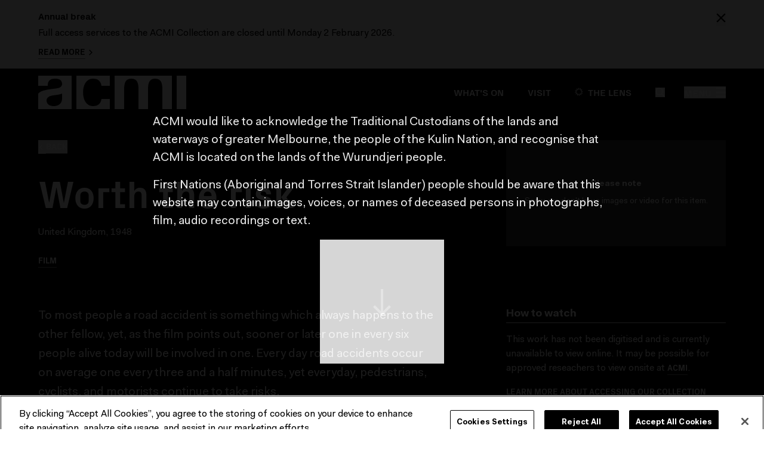

--- FILE ---
content_type: text/html; charset=utf-8
request_url: https://www.acmi.net.au/works/74958--worth-the-risk/
body_size: 129230
content:
<!doctype html>
<html data-n-head-ssr lang="en" data-n-head="%7B%22lang%22:%7B%22ssr%22:%22en%22%7D%7D">
  <head >
    <meta data-n-head="ssr" charset="utf-8"><meta data-n-head="ssr" name="viewport" content="width=device-width, initial-scale=1"><meta data-n-head="ssr" name="msapplication-TileColor" content="#000000"><meta data-n-head="ssr" name="theme-color" content="#000"><meta data-n-head="ssr" name="title" content="Worth the risk | Central Office of Information | 1948 | ACMI collection"><meta data-n-head="ssr" data-hid="description" name="description" content="To most people a road accident is something which always happens to the other fellow, yet, as the film points out, sooner or later one in every six people ali.."><meta data-n-head="ssr" property="og:title" content="Worth the risk | Central Office of Information | 1948 | ACMI collection"><meta data-n-head="ssr" property="og:url" content="https://www.acmi.net.au/works/74958--worth-the-risk/"><meta data-n-head="ssr" property="og:description" content="To most people a road accident is something which always happens to the other fellow, yet, as the film points out, sooner or later one in every six people ali.."><meta data-n-head="ssr" property="og:image" content="https://acmi-website-media-prod.s3.amazonaws.com/media/original_images/ACMI_logo_black_-_default_SEO_image.jpg"><meta data-n-head="ssr" property="og:type" content="website"><meta data-n-head="ssr" name="twitter:card" content="summary_large_image"><meta data-n-head="ssr" property="fb:app_id" content="203165278267865"><meta data-n-head="ssr" name="twitter:site" content="@ACMI"><title>Worth the risk | Central Office of Information | 1948 | ACMI collection | ACMI: Your museum of screen culture</title><link data-n-head="ssr" rel="icon" type="image/x-icon" href="/favicon.ico"><link data-n-head="ssr" rel="icon" type="image/png" sizes="32x32" href="/favicon-32x32.png"><link data-n-head="ssr" rel="icon" type="image/png" sizes="16x16" href="/favicon-16x16.png"><link data-n-head="ssr" rel="apple-touch-icon" sizes="180x180" href="/apple-touch-icon.png"><link data-n-head="ssr" rel="mask-icon" href="/safari-pinned-tab.svg" color="#000000"><link data-n-head="ssr" rel="manifest" href="/site.webmanifest"><link data-n-head="ssr" rel="author" type="text/plain" href="https://www.acmi.net.au/humans.txt"><link data-n-head="ssr" rel="canonical" href="https://www.acmi.net.au/works/74958--worth-the-risk/"><script data-n-head="ssr" type="text/javascript" data-hid="google-tag-manager">window.dataLayer = window.dataLayer || [];</script><script data-n-head="ssr" type="text/javascript" src="/polyfills/popover.iife.min.js" charset="UTF-8"></script><script data-n-head="ssr" data-hid="gtm-script">if(!window._gtm_init){window._gtm_init=1;(function(w,n,d,m,e,p){w[d]=(w[d]==1||n[d]=='yes'||n[d]==1||n[m]==1||(w[e]&&w[e][p]&&w[e][p]()))?1:0})(window,navigator,'doNotTrack','msDoNotTrack','external','msTrackingProtectionEnabled');(function(w,d,s,l,x,y){w[x]={};w._gtm_inject=function(i){if(w.doNotTrack||w[x][i])return;w[x][i]=1;w[l]=w[l]||[];w[l].push({'gtm.start':new Date().getTime(),event:'gtm.js'});var f=d.getElementsByTagName(s)[0],j=d.createElement(s);j.async=true;j.src='https://www.googletagmanager.com/gtm.js?id='+i;f.parentNode.insertBefore(j,f);};w[y]('GTM-NBPLR8')})(window,document,'script','dataLayer','_gtm_ids','_gtm_inject')}</script><link rel="preload" href="/_nuxt/c034ff4.js" as="script"><link rel="preload" href="/_nuxt/cd08fa4.js" as="script"><link rel="preload" href="/_nuxt/52540a2.js" as="script"><link rel="preload" href="/_nuxt/bdf52a5.js" as="script"><link rel="preload" href="/_nuxt/2175971.js" as="script"><link rel="preload" href="/_nuxt/87986ee.js" as="script"><link rel="preload" href="/_nuxt/6233e86.js" as="script"><link rel="preload" href="/_nuxt/5a46d8d.js" as="script"><link rel="preload" href="/_nuxt/2033380.js" as="script"><style data-vue-ssr-id="2caad3d4:0 2de66750:0 43d6ee70:0">@font-face{font-display:swap;font-family:"Fakt";font-style:normal;font-weight:400;src:url(/fonts/FaktProNormal/FaktPro-Normal.woff) format("woff"),url(/fonts/FaktProNormal/FaktPro-Normal.otf) format("otf"),url(/fonts/FaktProNormal/FaktPro-Normal.ttf) format("ttf"),url(/fonts/FaktProNormal/FaktPro-Normal.eot) format("eot")}@font-face{font-display:swap;font-family:"Fakt";font-style:italic;font-weight:400;src:url(/fonts/FaktProNormalItalic/FaktPro-NormalItalic.woff) format("woff"),url(/fonts/FaktProNormalItalic/FaktPro-NormalItalic.otf) format("otf"),url(/fonts/FaktProNormalItalic/FaktPro-NormalItalic.ttf) format("ttf"),url(/fonts/FaktProNormalItalic/FaktPro-NormalItalic.eot) format("eot")}@font-face{font-display:swap;font-family:"Fakt";font-style:normal;font-weight:700;src:url(/fonts/FaktProBold/FaktPro-Bold.woff) format("woff"),url(/fonts/FaktProBold/FaktPro-Bold.otf) format("otf"),url(/fonts/FaktProBold/FaktPro-Bold.ttf) format("ttf"),url(/fonts/FaktProBold/FaktPro-Bold.eot) format("eot")}@font-face{font-display:swap;font-family:"Fakt";font-style:italic;font-weight:700;src:url(/fonts/FaktProBoldItalic/FaktPro-BoldItalic.woff) format("woff"),url(/fonts/FaktProBoldItalic/FaktPro-BoldItalic.otf) format("otf"),url(/fonts/FaktProBoldItalic/FaktPro-BoldItalic.ttf) format("ttf"),url(/fonts/FaktProBoldItalic/FaktPro-BoldItalic.eot) format("eot")}@font-face{font-display:swap;font-family:"PxGroteskBold";font-style:normal;font-weight:400;src:url([data-uri]) format("woff")}@font-face{font-display:swap;font-family:"PxGroteskRegular";font-style:italic;font-weight:400;src:url([data-uri]) format("woff")}
/*! purgecss start ignore */*,:after,:before{--tw-border-spacing-x:0;--tw-border-spacing-y:0;--tw-translate-x:0;--tw-translate-y:0;--tw-rotate:0;--tw-skew-x:0;--tw-skew-y:0;--tw-scale-x:1;--tw-scale-y:1;--tw-pan-x: ;--tw-pan-y: ;--tw-pinch-zoom: ;--tw-scroll-snap-strictness:proximity;--tw-gradient-from-position: ;--tw-gradient-via-position: ;--tw-gradient-to-position: ;--tw-ordinal: ;--tw-slashed-zero: ;--tw-numeric-figure: ;--tw-numeric-spacing: ;--tw-numeric-fraction: ;--tw-ring-inset: ;--tw-ring-offset-width:0px;--tw-ring-offset-color:#fff;--tw-ring-color:rgba(59,130,246,.5);--tw-ring-offset-shadow:0 0 transparent;--tw-ring-shadow:0 0 transparent;--tw-shadow:0 0 transparent;--tw-shadow-colored:0 0 transparent;--tw-blur: ;--tw-brightness: ;--tw-contrast: ;--tw-grayscale: ;--tw-hue-rotate: ;--tw-invert: ;--tw-saturate: ;--tw-sepia: ;--tw-drop-shadow: ;--tw-backdrop-blur: ;--tw-backdrop-brightness: ;--tw-backdrop-contrast: ;--tw-backdrop-grayscale: ;--tw-backdrop-hue-rotate: ;--tw-backdrop-invert: ;--tw-backdrop-opacity: ;--tw-backdrop-saturate: ;--tw-backdrop-sepia: ;--tw-contain-size: ;--tw-contain-layout: ;--tw-contain-paint: ;--tw-contain-style: }::backdrop{--tw-border-spacing-x:0;--tw-border-spacing-y:0;--tw-translate-x:0;--tw-translate-y:0;--tw-rotate:0;--tw-skew-x:0;--tw-skew-y:0;--tw-scale-x:1;--tw-scale-y:1;--tw-pan-x: ;--tw-pan-y: ;--tw-pinch-zoom: ;--tw-scroll-snap-strictness:proximity;--tw-gradient-from-position: ;--tw-gradient-via-position: ;--tw-gradient-to-position: ;--tw-ordinal: ;--tw-slashed-zero: ;--tw-numeric-figure: ;--tw-numeric-spacing: ;--tw-numeric-fraction: ;--tw-ring-inset: ;--tw-ring-offset-width:0px;--tw-ring-offset-color:#fff;--tw-ring-color:rgba(59,130,246,.5);--tw-ring-offset-shadow:0 0 transparent;--tw-ring-shadow:0 0 transparent;--tw-shadow:0 0 transparent;--tw-shadow-colored:0 0 transparent;--tw-blur: ;--tw-brightness: ;--tw-contrast: ;--tw-grayscale: ;--tw-hue-rotate: ;--tw-invert: ;--tw-saturate: ;--tw-sepia: ;--tw-drop-shadow: ;--tw-backdrop-blur: ;--tw-backdrop-brightness: ;--tw-backdrop-contrast: ;--tw-backdrop-grayscale: ;--tw-backdrop-hue-rotate: ;--tw-backdrop-invert: ;--tw-backdrop-opacity: ;--tw-backdrop-saturate: ;--tw-backdrop-sepia: ;--tw-contain-size: ;--tw-contain-layout: ;--tw-contain-paint: ;--tw-contain-style: }/*! tailwindcss v3.4.17 | MIT License | https://tailwindcss.com*/*,:after,:before{border:0 solid;box-sizing:border-box}:after,:before{--tw-content:""}:host,html{line-height:1.5;-webkit-text-size-adjust:100%;font-family:ui-sans-serif,system-ui,-apple-system,Segoe UI,Roboto,Ubuntu,Cantarell,Noto Sans,sans-serif,"Apple Color Emoji","Segoe UI Emoji","Segoe UI Symbol","Noto Color Emoji";font-feature-settings:normal;font-variation-settings:normal;-moz-tab-size:4;-o-tab-size:4;tab-size:4;-webkit-tap-highlight-color:transparent}body{line-height:inherit;margin:0}hr{border-top-width:1px;color:inherit;height:0}abbr:where([title]){text-decoration:underline;-webkit-text-decoration:underline dotted;text-decoration:underline dotted}h1,h2,h3,h4,h5,h6{font-size:inherit;font-weight:inherit}a{color:inherit;text-decoration:inherit}b,strong{font-weight:bolder}code,kbd,pre,samp{font-family:ui-monospace,SFMono-Regular,Menlo,Monaco,Consolas,"Liberation Mono","Courier New",monospace;font-feature-settings:normal;font-size:1em;font-variation-settings:normal}small{font-size:80%}sub,sup{font-size:75%;line-height:0;position:relative;vertical-align:baseline}sub{bottom:-.25em}sup{top:-.5em}table{border-collapse:collapse;border-color:inherit;text-indent:0}button,input,optgroup,select,textarea{color:inherit;font-family:inherit;font-feature-settings:inherit;font-size:100%;font-variation-settings:inherit;font-weight:inherit;letter-spacing:inherit;line-height:inherit;margin:0;padding:0}button,select{text-transform:none}button,input:where([type=button]),input:where([type=reset]),input:where([type=submit]){-webkit-appearance:button;background-color:transparent;background-image:none}:-moz-focusring{outline:auto}:-moz-ui-invalid{box-shadow:none}progress{vertical-align:baseline}::-webkit-inner-spin-button,::-webkit-outer-spin-button{height:auto}[type=search]{-webkit-appearance:textfield;outline-offset:-2px}::-webkit-search-decoration{-webkit-appearance:none}::-webkit-file-upload-button{-webkit-appearance:button;font:inherit}summary{display:list-item}blockquote,dd,dl,figure,h1,h2,h3,h4,h5,h6,hr,p,pre{margin:0}fieldset{margin:0}fieldset,legend{padding:0}menu,ol,ul{list-style:none;margin:0;padding:0}dialog{padding:0}textarea{resize:vertical}input::-moz-placeholder,textarea::-moz-placeholder{color:#9ca3af;opacity:1}input::placeholder,textarea::placeholder{color:#9ca3af;opacity:1}[role=button],button{cursor:pointer}:disabled{cursor:default}audio,canvas,embed,iframe,img,object,svg,video{display:block;vertical-align:middle}img,video{height:auto;max-width:100%}[hidden]:where(:not([hidden=until-found])){display:none}html{--container-sm-only-padding:1.5rem;--container-sm-only-padding-negative:calc(var(--container-sm-only-padding)*-1)}@media (min-width:768px){html{--container-sm-only-padding:0}}html{--container-sm-md-padding:1.5rem;--container-sm-md-padding-negative:calc(var(--container-sm-md-padding)*-1)}@media (min-width:1024px){html{--container-sm-md-padding:0}}html{--container-md-padding:0;--container-md-padding-negative:calc(var(--container-md-padding)*-1)}@media (min-width:768px){html{--container-md-max-width:1200px;--container-md-padding:1.5rem}}html{--container-lg-padding:0;--container-lg-padding-negative:calc(var(--container-lg-padding)*-1)}@media (min-width:1024px){html{--container-lg-max-width:1200px;--container-lg-padding:1.5rem}}[multiple],[type=date],[type=datetime-local],[type=email],[type=month],[type=number],[type=password],[type=search],[type=tel],[type=text],[type=time],[type=url],[type=week],input:where(:not([type])),select,textarea{-webkit-appearance:none;-moz-appearance:none;appearance:none;background-color:#fff;border-color:#6b7280;border-radius:0;border-width:1px;font-size:1rem;line-height:1.5rem;padding:.5rem .75rem;--tw-shadow:0 0 transparent}[multiple]:focus,[type=date]:focus,[type=datetime-local]:focus,[type=email]:focus,[type=month]:focus,[type=number]:focus,[type=password]:focus,[type=search]:focus,[type=tel]:focus,[type=text]:focus,[type=time]:focus,[type=url]:focus,[type=week]:focus,input:where(:not([type])):focus,select:focus,textarea:focus{outline:2px solid transparent;outline-offset:2px;--tw-ring-inset:var(--tw-empty,/*!*/ /*!*/);--tw-ring-offset-width:0px;--tw-ring-offset-color:#fff;--tw-ring-color:#2563eb;--tw-ring-offset-shadow:var(--tw-ring-inset) 0 0 0 var(--tw-ring-offset-width) var(--tw-ring-offset-color);--tw-ring-shadow:var(--tw-ring-inset) 0 0 0 calc(1px + var(--tw-ring-offset-width)) var(--tw-ring-color);border-color:#2563eb;box-shadow:/*!*/ /*!*/ 0 0 0 0 #fff,/*!*/ /*!*/ 0 0 0 1px #2563eb,var(--tw-shadow);box-shadow:var(--tw-ring-offset-shadow),var(--tw-ring-shadow),var(--tw-shadow)}input::-moz-placeholder,textarea::-moz-placeholder{color:#6b7280;opacity:1}input::placeholder,textarea::placeholder{color:#6b7280;opacity:1}::-webkit-datetime-edit-fields-wrapper{padding:0}::-webkit-date-and-time-value{min-height:1.5em;text-align:inherit}::-webkit-datetime-edit{display:inline-flex}::-webkit-datetime-edit,::-webkit-datetime-edit-day-field,::-webkit-datetime-edit-hour-field,::-webkit-datetime-edit-meridiem-field,::-webkit-datetime-edit-millisecond-field,::-webkit-datetime-edit-minute-field,::-webkit-datetime-edit-month-field,::-webkit-datetime-edit-second-field,::-webkit-datetime-edit-year-field{padding-bottom:0;padding-top:0}select{background-image:url("data:image/svg+xml;charset=utf-8,%3Csvg xmlns='http://www.w3.org/2000/svg' fill='none' viewBox='0 0 20 20'%3E%3Cpath stroke='%236b7280' stroke-linecap='round' stroke-linejoin='round' stroke-width='1.5' d='m6 8 4 4 4-4'/%3E%3C/svg%3E");background-position:right .5rem center;background-repeat:no-repeat;background-size:1.5em 1.5em;padding-right:2.5rem;-webkit-print-color-adjust:exact;print-color-adjust:exact}[multiple],[size]:where(select:not([size="1"])){background-image:none;background-position:0 0;background-repeat:repeat;background-size:auto auto;background-size:initial;padding-right:.75rem;-webkit-print-color-adjust:inherit;print-color-adjust:inherit}[type=checkbox],[type=radio]{-webkit-appearance:none;-moz-appearance:none;appearance:none;background-color:#fff;background-origin:border-box;border-color:#6b7280;border-width:1px;color:#2563eb;display:inline-block;flex-shrink:0;height:1rem;padding:0;-webkit-print-color-adjust:exact;print-color-adjust:exact;-webkit-user-select:none;-moz-user-select:none;user-select:none;vertical-align:middle;width:1rem;--tw-shadow:0 0 transparent}[type=checkbox]{border-radius:0}[type=radio]{border-radius:100%}[type=checkbox]:focus,[type=radio]:focus{outline:2px solid transparent;outline-offset:2px;--tw-ring-inset:var(--tw-empty,/*!*/ /*!*/);--tw-ring-offset-width:2px;--tw-ring-offset-color:#fff;--tw-ring-color:#2563eb;--tw-ring-offset-shadow:var(--tw-ring-inset) 0 0 0 var(--tw-ring-offset-width) var(--tw-ring-offset-color);--tw-ring-shadow:var(--tw-ring-inset) 0 0 0 calc(2px + var(--tw-ring-offset-width)) var(--tw-ring-color);box-shadow:/*!*/ /*!*/ 0 0 0 0 #fff,/*!*/ /*!*/ 0 0 0 4px #2563eb,var(--tw-shadow);box-shadow:var(--tw-ring-offset-shadow),var(--tw-ring-shadow),var(--tw-shadow)}[type=checkbox]:checked,[type=radio]:checked{background-color:currentColor;background-position:50%;background-repeat:no-repeat;background-size:100% 100%;border-color:transparent}[type=checkbox]:checked{background-image:url("data:image/svg+xml;charset=utf-8,%3Csvg xmlns='http://www.w3.org/2000/svg' fill='%23fff' viewBox='0 0 16 16'%3E%3Cpath d='M12.207 4.793a1 1 0 0 1 0 1.414l-5 5a1 1 0 0 1-1.414 0l-2-2a1 1 0 0 1 1.414-1.414L6.5 9.086l4.293-4.293a1 1 0 0 1 1.414 0'/%3E%3C/svg%3E")}@media (forced-colors:active) {[type=checkbox]:checked{-webkit-appearance:auto;-moz-appearance:auto;appearance:auto}}[type=radio]:checked{background-image:url("data:image/svg+xml;charset=utf-8,%3Csvg xmlns='http://www.w3.org/2000/svg' fill='%23fff' viewBox='0 0 16 16'%3E%3Ccircle cx='8' cy='8' r='3'/%3E%3C/svg%3E")}@media (forced-colors:active) {[type=radio]:checked{-webkit-appearance:auto;-moz-appearance:auto;appearance:auto}}[type=checkbox]:checked:focus,[type=checkbox]:checked:hover,[type=radio]:checked:focus,[type=radio]:checked:hover{background-color:currentColor;border-color:transparent}[type=checkbox]:indeterminate{background-color:currentColor;background-image:url("data:image/svg+xml;charset=utf-8,%3Csvg xmlns='http://www.w3.org/2000/svg' fill='none' viewBox='0 0 16 16'%3E%3Cpath stroke='%23fff' stroke-linecap='round' stroke-linejoin='round' stroke-width='2' d='M4 8h8'/%3E%3C/svg%3E");background-position:50%;background-repeat:no-repeat;background-size:100% 100%;border-color:transparent}@media (forced-colors:active) {[type=checkbox]:indeterminate{-webkit-appearance:auto;-moz-appearance:auto;appearance:auto}}[type=checkbox]:indeterminate:focus,[type=checkbox]:indeterminate:hover{background-color:currentColor;border-color:transparent}[type=file]{background:transparent none repeat 0 0/auto auto padding-box border-box scroll;background:initial;border-color:inherit;border-radius:0;border-width:0;font-size:inherit;line-height:inherit;padding:0}[type=file]:focus{outline:1px solid ButtonText;outline:1px auto -webkit-focus-ring-color}body,html{font-family:Fakt,sans-serif}code{opacity:.25}figure,img{page-break-inside:avoid}.heading,.rich-text h2,.rich-text h3,.rich-text h4{font-family:PxGroteskBold,sans-serif;line-height:1.25}.heading--page{font-size:2.25rem}@media (min-width:768px){.heading--page{font-size:3rem}}@media (min-width:1024px){.heading--page{font-size:4rem}}.heading--landing--page{left:0;margin-left:auto;margin-right:auto;position:absolute;right:0;top:20vh}@media (min-width:768px){.heading--landing--page{top:35vh}}.heading--work{word-wrap:break-word}.heading--large--lg,.rich-text h2{font-size:1.875rem}@media (min-width:768px){.heading--large--lg,.rich-text h2{font-size:2.25rem}}@media (min-width:1024px){.heading--large--lg,.rich-text h2{font-size:3rem}}.heading--large--base,.heading--medium,.rich-text h3{font-size:1.5rem}@media (min-width:1024px){.heading--large--base,.heading--medium,.rich-text h3{font-size:1.875rem}}.heading--large--sm,.rich-text h4{font-size:1.25rem}@media (min-width:1024px){.heading--large--sm,.rich-text h4{font-size:1.5rem}}.heading--base--xl{font-size:1.125rem}@media (min-width:1024px){.heading--base--xl{font-size:1.25rem}}.heading--base--lg{font-size:1rem}@media (min-width:1024px){.heading--base--lg{font-size:1.125rem}}.heading--base--base{font-size:.875rem}@media (min-width:1024px){.heading--base--base{font-size:1rem}}.heading--base--sm{font-size:.75rem}@media (min-width:1024px){.heading--base--sm{font-size:.875rem}}.headline,.headline-2xl,.headline-lg,.headline-xl{font-family:PxGroteskBold,sans-serif}.headline-lg{line-height:20px}@media (min-width:1024px){.headline-lg{font-size:18px;line-height:24px}}.headline-xl{font-size:20px}.headline-2xl{font-size:24px}.title-annotation{font-family:Fakt,sans-serif;font-size:1.875rem;padding-left:.25rem;text-transform:lowercase}@media (min-width:768px){.title-annotation{font-size:2.25rem}}@media (min-width:1024px){.title-annotation{font-size:3rem}}.button,.creator-biography-credit a,.filter-dropdown>button,.image-caption a,.label,.time-filter,label.free-checkbox{font-family:PxGroteskBold,sans-serif;line-height:1.25;text-transform:uppercase}.button,.filter-dropdown>button,.label--lg,label.free-checkbox{font-size:.875rem}@media (min-width:1024px){.button,.filter-dropdown>button,.label--lg,label.free-checkbox{font-size:1rem}}.label-xs{font-family:PxGroteskBold,sans-serif}.button--text,.label--base,.label-xs,.time-filter{font-size:.75rem}@media (min-width:1024px){.button--text,.label--base,.time-filter{font-size:.875rem}}.label--base-alt{font-size:.75rem}@media (min-width:768px){.label--base-alt{font-size:.875rem}}.label--sm{font-size:.75rem}.meta--lg,.meta--lg .rich-text p{font-size:1rem}@media (min-width:1024px){.meta--lg,.meta--lg .rich-text p{font-size:1.125rem}}.meta--base{font-size:.875rem}@media (min-width:1024px){.meta--base{font-size:1rem}}.form-error,.meta--sm{font-size:.75rem}@media (min-width:1024px){.form-error,.meta--sm{font-size:.875rem}}.text-large{font-size:1rem}@media (min-width:1024px){.text-large{font-size:1.25rem}}.rich-text li,.rich-text ol,.rich-text p,.rich-text ul{font-size:1rem;line-height:1.625}@media (min-width:768px){.rich-text li,.rich-text ol,.rich-text p,.rich-text ul{font-size:1.125rem}}@media (min-width:1024px){.rich-text li,.rich-text ol,.rich-text p,.rich-text ul{font-size:1.25rem}}.rich-text.rich-text--small li,.rich-text.rich-text--small ol,.rich-text.rich-text--small p,.rich-text.rich-text--small ul{font-size:.875rem}@media (min-width:1024px){.rich-text.rich-text--small li,.rich-text.rich-text--small ol,.rich-text.rich-text--small p,.rich-text.rich-text--small ul{font-size:1rem}}.rich-text ol,.rich-text ul{list-style-position:outside;margin-left:2rem}.rich-text ul{list-style-type:disc}.rich-text ol{list-style-type:decimal}.rich-text a{border-bottom-width:1px;--tw-border-opacity:1;border-color:#757575;border-color:rgba(117,117,117,var(--tw-border-opacity,1));padding-bottom:.0625rem}.rich-text a:focus{outline-color:#000;outline:2px dotted #000;outline-offset:2px}.rich-text a:hover{border-bottom-width:2px;padding-bottom:0}.rich-text :last-child{margin-bottom:0}.bg-black .rich-text a:focus{outline-color:#fff;outline:2px dotted #fff;outline-offset:2px}hr{border-style:none;height:.0625rem;--tw-bg-opacity:1;background-color:#000;background-color:rgba(0,0,0,var(--tw-bg-opacity,1))}hr .rich-text a:focus{outline-color:#fff;outline:2px dotted #fff;outline-offset:2px}hr .button--dark,hr .button--white{--tw-border-opacity:1;border-color:#fff;border-color:rgba(255,255,255,var(--tw-border-opacity,1))}.blockquote{font-size:1.5rem;font-style:italic;font-weight:700;line-height:1.625;margin-bottom:1.5rem;margin-top:1.5rem;padding-left:.75rem;padding-right:.75rem;--tw-text-opacity:1;color:#757575;color:rgba(117,117,117,var(--tw-text-opacity,1))}.cite{display:block;font-size:.875rem;font-style:normal;font-weight:400;margin-top:.5rem}.responsive-width{width:100%}@media (min-width:768px){.responsive-width{width:83.333333%}}@media (min-width:1024px){.responsive-width{width:66.666667%}}.home-featured-links,.site-footer-blurb{font-size:.875rem}@media (min-width:1024px){.home-featured-links,.site-footer-blurb{font-size:1rem}}.home-featured-links b,.home-featured-links strong,.site-footer-blurb b,.site-footer-blurb strong{font-weight:700}.chat-description a,.chat-disclaimer a,.chat-message a,.creator-biography-credit a,.image-caption a,.link-underline,.site-acknowledgement a,.site-content-warning a,.site-footer-blurb a{border-bottom-width:1px;--tw-border-opacity:1;border-color:#757575;border-color:rgba(117,117,117,var(--tw-border-opacity,1));padding-bottom:.0625rem}.chat-description a:focus,.chat-description a:hover,.chat-disclaimer a:focus,.chat-disclaimer a:hover,.chat-message a:focus,.chat-message a:hover,.creator-biography-credit a:focus,.creator-biography-credit a:hover,.image-caption a:focus,.image-caption a:hover,.link-underline:focus,.link-underline:hover,.site-acknowledgement a:focus,.site-acknowledgement a:hover,.site-content-warning a:focus,.site-content-warning a:hover,.site-footer-blurb a:focus,.site-footer-blurb a:hover{border-bottom-width:2px;padding-bottom:0}.transcription-body{margin-top:2.5rem}.transcription-body dl .segment{display:flex;margin-bottom:.25rem}.creator-biography-credit{font-size:1rem!important}.site-acknowledgement p,.site-content-warning p{margin-bottom:1rem}.chat-message a{--tw-border-opacity:1;border-color:#fff;border-color:rgba(255,255,255,var(--tw-border-opacity,1))}.chat-message a+p,.chat-message p+p,.chat-message p+ul,.chat-message ul+p{margin-top:1rem}.chat-message li+li{margin-top:.5rem}.chat-message.example:hover{cursor:pointer;opacity:.8}.creator-top-five{height:8rem;width:8rem}@media (min-width:768px){.creator-top-five{height:24rem;width:24rem}}.responsive-object{padding-bottom:56.25%;position:relative}@media print{.responsive-object{display:block;page-break-inside:avoid}}.responsive-object.is-four-three{padding-bottom:74%}.responsive-object embed,.responsive-object iframe,.responsive-object object{height:100%;left:0;position:absolute;top:0;width:100%}.responsive-object.giphy-embed{padding-bottom:140%}@media (min-width:768px){.responsive-object.giphy-embed{padding-bottom:56.25%}}.responsive-object.redcircle-embed{padding-bottom:50%}@media (min-width:768px){.responsive-object.redcircle-embed{padding-bottom:20%}}.responsive-object.instagram-embed{padding-bottom:170%}.responsive-object.wagtail-embed{padding-bottom:inherit}.responsive-object.soundcloud-embed{padding-bottom:27%}svg{overflow:visible;fill:currentColor}.giphy-embed{cursor:default;pointer-events:none}.instagram-media{max-height:100%}.tiktok-embed{padding-bottom:200%}@media (min-width:768px){.tiktok-embed{padding-bottom:130%}}.flickity-enabled{margin-bottom:2px;margin-top:2px}.flickity-enabled:focus{outline:2px solid blue!important}.flickity-viewport{height:auto!important;overflow:visible!important;width:100%}.flickity-slider{align-items:flex-start}.flickity-slide,.flickity-slider{display:flex;left:auto!important;position:relative!important}.flickity-slide{flex-direction:column;flex-shrink:0;opacity:.25;transition-duration:.2s;transition-property:opacity;transition-timing-function:cubic-bezier(.4,0,.2,1)}.flickity-slide.is-selected{opacity:1}.flickity-page-dots{display:flex;justify-content:center;margin-top:1.5rem!important;position:static!important}@media (min-width:1024px){.flickity-page-dots{margin-top:2.5rem!important}}.flickity-page-dots .dot{--tw-border-opacity:1;background-color:transparent!important;border-color:#000;border-color:rgba(0,0,0,var(--tw-border-opacity,1));border-radius:9999px!important;border-width:1px!important;height:.5rem!important;margin-left:.25rem!important;margin-right:.25rem!important;opacity:1!important;width:.5rem!important}.flickity-page-dots .dot.is-selected{--tw-bg-opacity:1!important;background-color:#000!important;background-color:rgba(0,0,0,var(--tw-bg-opacity,1))!important}.flickity-page-dots .dot.is-selected .rich-text a:focus{outline-color:#fff;outline:2px dotted #fff;outline-offset:2px}.flickity-page-dots .dot.is-selected .button--dark,.flickity-page-dots .dot.is-selected .button--white{--tw-border-opacity:1;border-color:#fff;border-color:rgba(255,255,255,var(--tw-border-opacity,1))}.flickity--image-carousel .flickity-slider{align-items:center!important}.carousel-dark-fade{background:linear-gradient(90deg,transparent,#000);bottom:0;position:absolute;top:0;width:.75rem;z-index:10}@media (min-width:1024px){.carousel-dark-fade{width:4rem}}.carousel--dark .flickity-prev-next-button{--tw-bg-opacity:1!important;background-color:#fff!important;background-color:rgba(255,255,255,var(--tw-bg-opacity,1))!important;--tw-text-opacity:1!important;color:#000!important;color:rgba(0,0,0,var(--tw-text-opacity,1))!important}.carousel--dark .flickity-prev-next-button .button--dark,.carousel--dark .flickity-prev-next-button .button--white{--tw-border-opacity:1;border-color:#000;border-color:rgba(0,0,0,var(--tw-border-opacity,1))}.carousel--dark .flickity-prev-next-button.next{right:0!important}.carousel--dark .flickity-prev-next-button.previous{left:0!important}.carousel--dark .flickity-page-dots .dot{--tw-border-opacity:1!important;border-color:#fff!important;border-color:rgba(255,255,255,var(--tw-border-opacity,1))!important}.carousel--dark .flickity-page-dots .dot.is-selected{--tw-bg-opacity:1!important;background-color:#fff!important;background-color:rgba(255,255,255,var(--tw-bg-opacity,1))!important}.carousel--dark .flickity-page-dots .dot.is-selected .button--dark,.carousel--dark .flickity-page-dots .dot.is-selected .button--white{--tw-border-opacity:1;border-color:#000;border-color:rgba(0,0,0,var(--tw-border-opacity,1))}.carousel-button{align-items:center;background-color:rgba(56,56,56,.9);display:flex;height:3rem;justify-content:center;position:absolute;width:3rem;z-index:10;--tw-text-opacity:1;color:#fff;color:rgba(255,255,255,var(--tw-text-opacity,1))}.carousel-button:disabled{opacity:.3}@media print{.carousel-button{display:none}}.carousel-button--view-all{width:auto;--tw-bg-opacity:1;background-color:#000;background-color:rgba(0,0,0,var(--tw-bg-opacity,1));padding:.75rem .875rem .75rem 1rem;text-transform:uppercase}.carousel-button--view-all .rich-text a:focus{outline-color:#fff;outline:2px dotted #fff;outline-offset:2px}.carousel-button--view-all .button--dark,.carousel-button--view-all .button--white{--tw-border-opacity:1;border-color:#fff;border-color:rgba(255,255,255,var(--tw-border-opacity,1))}.flickity-slide__img--contain-height img{max-height:43.75rem;-o-object-fit:contain;object-fit:contain}.research-lens-form{overflow-y:scroll;--tw-bg-opacity:1;background-color:#000;background-color:rgba(0,0,0,var(--tw-bg-opacity,1))}.research-lens-form .rich-text a:focus{outline-color:#fff;outline:2px dotted #fff;outline-offset:2px}.research-lens-form .button--dark,.research-lens-form .button--white{--tw-border-opacity:1;border-color:#fff;border-color:rgba(255,255,255,var(--tw-border-opacity,1))}@media (min-width:375px){.research-lens-form{height:auto;max-height:100%;padding:.75rem 1.25rem}}@media (min-width:768px){.research-lens-form{height:auto;max-height:100%;padding:.75rem 1.25rem;width:83.333333%}}@media (min-width:1024px){.research-lens-form{height:auto;max-height:100%;padding:1.5rem 2.5rem;width:66.666667%}}.form-label{font-weight:700}.form-error{display:block;margin-top:.5rem}.form-field-container{display:block;margin-bottom:1.5rem;margin-top:1.5rem}.form-field-container .invalid{--tw-text-opacity:1;color:#e53e3e;color:rgba(229,62,62,var(--tw-text-opacity,1))}.form-field-container .invalid input{--tw-border-opacity:1;border-color:#e53e3e;border-color:rgba(229,62,62,var(--tw-border-opacity,1));box-shadow:0 0 0 1px red}.grid-full{display:flex;flex-wrap:wrap;margin:-.5rem}@media (min-width:1024px){.grid-full{margin:-.75rem}}.grid-container{display:flex;flex-wrap:wrap;margin-left:-.5rem;margin-right:-.5rem}@media (min-width:1024px){.grid-container{margin-left:-.75rem;margin-right:-.75rem}}.column{padding:.5rem;width:100%}@media (min-width:1024px){.column{padding:.75rem}}.column-x{padding-left:.5rem;padding-right:.5rem;width:100%}@media (min-width:1024px){.column-x{padding-left:.75rem;padding-right:.75rem}}.page-hero{height:Max(calc(100vh - 14.375rem),18.75rem);max-height:50vh}@media (min-width:1024px){.page-hero{min-height:600px}}@media (min-width:768px){.page-hero{max-height:100vh}}@media print{.page-hero{display:none}}.headroom{font-size:1rem;left:0;line-height:2;position:absolute;right:0;top:0;transform:translate(var(--tw-translate-x),var(--tw-translate-y)) rotate(var(--tw-rotate)) skewX(var(--tw-skew-x)) skewY(var(--tw-skew-y)) scaleX(var(--tw-scale-x)) scaleY(var(--tw-scale-y));z-index:20;--tw-text-opacity:1;color:#fff;color:rgba(255,255,255,var(--tw-text-opacity,1));transition:transform 125ms ease-in-out,opacity .5s ease-in-out}.headroom--hidden .headroom{opacity:0}.headroom--not-top{position:fixed}@media print{.headroom--not-top{position:absolute}}.nav-force-transparent:not(.nav-transparent) .headroom--not-top.headroom--not-bottom.headroom--pinned.headroom{background-color:rgba(0,0,0,.6);background-color:rgba(0,0,0,var(--tw-bg-opacity,1));--tw-bg-opacity:0.6}.nav-force-transparent:not(.nav-transparent) .headroom--not-top.headroom--not-bottom.headroom--pinned.headroom .rich-text a:focus{outline-color:#fff;outline:2px dotted #fff;outline-offset:2px}.nav-force-transparent:not(.nav-transparent) .headroom--not-top.headroom--not-bottom.headroom--pinned.headroom .button--dark,.nav-force-transparent:not(.nav-transparent) .headroom--not-top.headroom--not-bottom.headroom--pinned.headroom .button--white{--tw-border-opacity:1;border-color:#fff;border-color:rgba(255,255,255,var(--tw-border-opacity,1))}.force-pinned .headroom,.headroom--unpinned{--tw-translate-y:-100%;transform:translate(var(--tw-translate-x),-100%) rotate(var(--tw-rotate)) skewX(var(--tw-skew-x)) skewY(var(--tw-skew-y)) scaleX(var(--tw-scale-x)) scaleY(var(--tw-scale-y));transform:translate(var(--tw-translate-x),var(--tw-translate-y)) rotate(var(--tw-rotate)) skewX(var(--tw-skew-x)) skewY(var(--tw-skew-y)) scaleX(var(--tw-scale-x)) scaleY(var(--tw-scale-y))}@media print{.force-pinned .headroom,.headroom--unpinned{--tw-translate-y:0;transform:translate(var(--tw-translate-x)) rotate(var(--tw-rotate)) skewX(var(--tw-skew-x)) skewY(var(--tw-skew-y)) scaleX(var(--tw-scale-x)) scaleY(var(--tw-scale-y));transform:translate(var(--tw-translate-x),var(--tw-translate-y)) rotate(var(--tw-rotate)) skewX(var(--tw-skew-x)) skewY(var(--tw-skew-y)) scaleX(var(--tw-scale-x)) scaleY(var(--tw-scale-y))}}.nav-default .headroom{--tw-bg-opacity:1;background-color:#000;background-color:rgba(0,0,0,var(--tw-bg-opacity,1))}.nav-default .headroom .rich-text a:focus{outline-color:#fff;outline:2px dotted #fff;outline-offset:2px}.nav-default .headroom .button--dark,.nav-default .headroom .button--white{--tw-border-opacity:1;border-color:#fff;border-color:rgba(255,255,255,var(--tw-border-opacity,1))}.nav-force-transparent .headroom{background-color:transparent}@media print{.nav-transparent{padding-top:48px}}.nav-transparent .headroom:before{background:linear-gradient(rgba(0,0,0,.9),transparent);bottom:-3.5rem;content:"";left:0;position:absolute;right:0;top:0;z-index:-1}@media print{.nav-transparent .headroom:before{background:transparent}}.header-padding{padding-top:91px}@media (min-width:768px){.header-padding{padding-top:60px}}@media (min-width:1024px){.header-padding{padding-top:5rem}}@media print{.header-padding{padding-top:48px}}.nav-submenu{position:relative;width:100%;--tw-bg-opacity:1;background-color:#000;background-color:rgba(0,0,0,var(--tw-bg-opacity,1));padding:.75rem 1.5rem;--tw-text-opacity:1;color:#fff;color:rgba(255,255,255,var(--tw-text-opacity,1))}.nav-submenu .rich-text a:focus{outline-color:#fff;outline:2px dotted #fff;outline-offset:2px}.nav-submenu .button--dark,.nav-submenu .button--white{--tw-border-opacity:1;border-color:#fff;border-color:rgba(255,255,255,var(--tw-border-opacity,1))}@media (min-width:768px){.nav-submenu{padding-bottom:1.5rem;padding-left:2.5rem;padding-top:1.5rem;width:390px}.nav-submenu__background{height:100vh;left:0;position:absolute;top:0;--tw-bg-opacity:1;background-color:#000;background-color:rgba(0,0,0,var(--tw-bg-opacity,1))}.nav-submenu__background .rich-text a:focus{outline-color:#fff;outline:2px dotted #fff;outline-offset:2px}.nav-submenu__background .button--dark,.nav-submenu__background .button--white{--tw-border-opacity:1;border-color:#fff;border-color:rgba(255,255,255,var(--tw-border-opacity,1))}.nav-submenu__background{width:55vw}}.nav-link--underline{border-bottom-width:2px;border-color:transparent}.nav-link--underline:focus,.nav-link--underline:hover{--tw-border-opacity:1;border-color:#fff;border-color:rgba(255,255,255,var(--tw-border-opacity,1))}.nav-link--underline-span span{border-bottom-width:2px;border-color:transparent}.nav-link--underline-span:focus span,.nav-link--underline-span:hover span{--tw-border-opacity:1;border-color:#fff;border-color:rgba(255,255,255,var(--tw-border-opacity,1))}.nav-link--fade{position:relative;transition-duration:75ms;transition-property:color,background-color,border-color,text-decoration-color,fill,stroke,opacity,box-shadow,transform,filter,-webkit-backdrop-filter;transition-property:color,background-color,border-color,text-decoration-color,fill,stroke,opacity,box-shadow,transform,filter,backdrop-filter;transition-property:color,background-color,border-color,text-decoration-color,fill,stroke,opacity,box-shadow,transform,filter,backdrop-filter,-webkit-backdrop-filter;transition-property:opacity;transition-timing-function:cubic-bezier(.4,0,.2,1)}.nav-link--fade:before{border-radius:9999px;bottom:0;content:"";left:0;margin:-.75rem;position:absolute;right:0;top:0}.nav-link--fade:focus{outline-color:#fff;outline:2px dotted #fff;outline-offset:2px}.nav-link--fade:focus:before{--tw-bg-opacity:1;background-color:#fff;background-color:rgba(255,255,255,var(--tw-bg-opacity,1));opacity:.25}.nav-link--fade:focus .button--dark:before,.nav-link--fade:focus .button--white:before{--tw-border-opacity:1;border-color:#000;border-color:rgba(0,0,0,var(--tw-border-opacity,1))}.nav-link--fade:hover{opacity:.75}.nav-link--logo{position:relative;transition-duration:75ms;transition-property:color,background-color,border-color,text-decoration-color,fill,stroke,opacity,box-shadow,transform,filter,-webkit-backdrop-filter;transition-property:color,background-color,border-color,text-decoration-color,fill,stroke,opacity,box-shadow,transform,filter,backdrop-filter;transition-property:color,background-color,border-color,text-decoration-color,fill,stroke,opacity,box-shadow,transform,filter,backdrop-filter,-webkit-backdrop-filter;transition-property:opacity;transition-timing-function:cubic-bezier(.4,0,.2,1)}.nav-link--logo:focus{outline-color:#fff;outline:2px dotted #fff;outline-offset:2px}.nav-link--logo:hover{opacity:.75}.logo-height{height:1.5rem}@media (min-width:768px){.logo-height{height:36px}}@media (min-width:1024px){.logo-height{height:3.5rem}}.nav-transition{top:0;transition:opacity 125ms ease-in-out,top 125ms ease-in-out}@media print{.nav-transition{display:none}}.nav-transition.header-visible{top:91px}@media (min-width:768px){.nav-transition.header-visible{top:60px}}@media (min-width:1024px){.nav-transition.header-visible{top:80px}}.nav-dropdown__button{padding-left:.25rem;padding-right:.25rem;position:relative}.nav-dropdown__button:before{bottom:0;left:0;position:absolute;right:0;top:0;--tw-scale-x:0;--tw-scale-y:0;border-radius:9999px;transform:translate(var(--tw-translate-x),var(--tw-translate-y)) rotate(var(--tw-rotate)) skewX(var(--tw-skew-x)) skewY(var(--tw-skew-y)) scaleX(0) scaleY(0);transform:translate(var(--tw-translate-x),var(--tw-translate-y)) rotate(var(--tw-rotate)) skewX(var(--tw-skew-x)) skewY(var(--tw-skew-y)) scaleX(var(--tw-scale-x)) scaleY(var(--tw-scale-y));--tw-bg-opacity:1;background-color:#fff;background-color:rgba(255,255,255,var(--tw-bg-opacity,1));transition-duration:75ms;transition-property:transform;transition-timing-function:cubic-bezier(.4,0,.2,1)}.nav-dropdown__button .button--dark:before,.nav-dropdown__button .button--white:before{--tw-border-opacity:1;border-color:#000;border-color:rgba(0,0,0,var(--tw-border-opacity,1))}.nav-dropdown__button:before{content:""}.nav-dropdown__button:focus,.nav-dropdown__button:hover{outline:2px solid transparent;outline-offset:2px}.nav-dropdown__button:focus,.nav-dropdown__button:focus:focus,.nav-dropdown__button:focus:hover,.nav-dropdown__button:hover,.nav-dropdown__button:hover:focus,.nav-dropdown__button:hover:hover{--tw-ring-offset-shadow:var(--tw-ring-inset) 0 0 0 var(--tw-ring-offset-width) var(--tw-ring-offset-color);--tw-ring-shadow:var(--tw-ring-inset) 0 0 0 calc(var(--tw-ring-offset-width)) var(--tw-ring-color);box-shadow:/*!*/ /*!*/ 0 0 0 0 #fff,var(--tw-ring-shadow),0 0 transparent;box-shadow:var(--tw-ring-offset-shadow),var(--tw-ring-shadow),var(--tw-shadow,0 0 transparent);--tw-ring-offset-width:0px}.nav-dropdown__button:focus:before,.nav-dropdown__button:hover:before{--tw-scale-x:1;--tw-scale-y:1;transform:translate(var(--tw-translate-x),var(--tw-translate-y)) rotate(var(--tw-rotate)) skewX(var(--tw-skew-x)) skewY(var(--tw-skew-y)) scaleX(1) scaleY(1);transform:translate(var(--tw-translate-x),var(--tw-translate-y)) rotate(var(--tw-rotate)) skewX(var(--tw-skew-x)) skewY(var(--tw-skew-y)) scaleX(var(--tw-scale-x)) scaleY(var(--tw-scale-y))}.nav-dropdown__button:focus svg,.nav-dropdown__button:hover svg{--tw-text-opacity:1;color:#000;color:rgba(0,0,0,var(--tw-text-opacity,1))}.sidebar__link{border-bottom-width:1px;display:block;--tw-border-opacity:1;border-color:#000;border-color:rgba(0,0,0,var(--tw-border-opacity,1))}.sidebar__link span{border-bottom-width:2px;border-color:transparent}.sidebar__link:focus span,.sidebar__link:hover span{--tw-border-opacity:1;border-color:#000;border-color:rgba(0,0,0,var(--tw-border-opacity,1))}.content-skip{align-items:center;display:flex;height:0;--tw-text-opacity:1;color:#fff;color:rgba(255,255,255,var(--tw-text-opacity,1))}.content-skip:focus{height:auto;margin:.5rem;outline-color:#fff;outline:2px dotted #fff;outline-offset:2px;padding:.5rem}.header-alt-search{--tw-bg-opacity:1;background-color:#000;background-color:rgba(0,0,0,var(--tw-bg-opacity,1))}.header-alt-search .rich-text a:focus{outline-color:#fff;outline:2px dotted #fff;outline-offset:2px}.header-alt-search .button--dark,.header-alt-search .button--white{--tw-border-opacity:1;border-color:#fff;border-color:rgba(255,255,255,var(--tw-border-opacity,1))}.header-alt-search a{text-decoration-line:underline}.topic-link .header-alt-search a{text-decoration-color:currentColor;text-underline-offset:2px}.topic-link .header-alt-search a:focus,.topic-link .header-alt-search a:hover{text-decoration-thickness:2px}.plyr__override .plyr{background-color:#000}.plyr__override .plyr video{height:calc(60vh - 44px);width:100%}.plyr__override .plyr__poster,.plyr__override .plyr__video-wrapper{background-color:transparent}.plyr__control--overlaid{background-color:hsla(0,0%,88%,.75)!important}.plyr__control:active,.plyr__control:hover,.plyr__control[aria-expanded=true]{background-color:hsla(0,0%,100%,.4)!important;color:inherit!important}.plyr__control[role=menuitemradio][aria-checked=true]:before{background-color:#000!important}.plyr__control.plyr__control--forward:hover{color:inherit!important}.plyr__control svg{fill:#000!important}.plyr__controls .plyr__control svg{fill:#fff!important}.plyr--full-ui input[type=range]{color:#fff!important}.transcription{--tw-bg-opacity:1;background-color:#000;background-color:rgba(0,0,0,var(--tw-bg-opacity,1));padding:1rem}.transcription .rich-text a:focus{outline-color:#fff;outline:2px dotted #fff;outline-offset:2px}.transcription .button--dark,.transcription .button--white{--tw-border-opacity:1;border-color:#fff;border-color:rgba(255,255,255,var(--tw-border-opacity,1))}.transcription{max-height:calc(40vh - 44px);overflow:scroll}.transcription dl .segment{display:flex;margin-bottom:.25rem}.container .container{padding-left:0;padding-right:0}@media (min-width:768px){.container-md .container{padding-left:0;padding-right:0}}@media (min-width:1024px){.container-lg .container{padding-left:0;padding-right:0}}.container-sm-md .container{padding-left:0;padding-right:0}.streamfield-container>:last-child{margin-bottom:0}.sp-mb-lg{margin-bottom:2.5rem}@media (min-width:1024px){.sp-mb-lg{margin-bottom:5rem}}.rich-text h2,.rich-text h3,.rich-text h4,.rich-text ol,.rich-text ul,.sp-mb-base{margin-bottom:1.5rem}@media (min-width:1024px){.rich-text h2,.rich-text h3,.rich-text h4,.rich-text ol,.rich-text ul,.sp-mb-base{margin-bottom:2.5rem}}.rich-text li,.rich-text p,.rich-text.intro h3,.sp-mb-sm{margin-bottom:1rem}@media (min-width:1024px){.rich-text li,.rich-text p,.rich-text.intro h3,.sp-mb-sm{margin-bottom:1.5rem}}.sp-mb-xs{margin-bottom:.5rem}@media (min-width:1024px){.sp-mb-xs{margin-bottom:1rem}}.sp-mt-lg{margin-top:2.5rem}@media (min-width:1024px){.sp-mt-lg{margin-top:5rem}}.sp-mt-base{margin-top:1.5rem}@media (min-width:1024px){.sp-mt-base{margin-top:2.5rem}}.sp-mt-sm{margin-top:1rem}@media (min-width:1024px){.sp-mt-sm{margin-top:1.5rem}}.sp-mt-xs{margin-top:.5rem}@media (min-width:1024px){.sp-mt-xs{margin-top:1rem}}.sp-py-base{padding-bottom:1.5rem;padding-top:1.5rem}@media (min-width:1024px){.sp-py-base{padding-bottom:2.5rem;padding-top:2.5rem}}.sp-py-lg{padding-bottom:2.5rem;padding-top:2.5rem}@media (min-width:1024px){.sp-py-lg{padding-bottom:5rem;padding-top:5rem}}.sp-pt-lg{padding-top:2.5rem}@media (min-width:1024px){.sp-pt-lg{padding-top:5rem}}.page-padding{padding-bottom:2.5rem;padding-top:1.5rem}@media (min-width:1024px){.page-padding{padding-bottom:5rem;padding-top:2.5rem}}@media print{.page-padding{padding-bottom:0}}.page-auto-full{left:-100vw;width:200vw}.grid-3-2-1{display:grid;grid-template-columns:repeat(1,1fr);grid-template-rows:repeat(auto-fill,max-content)}@media (min-width:768px){.grid-3-2-1{grid-template-columns:repeat(2,1fr)}}@media (min-width:1024px){.grid-3-2-1{grid-template-columns:repeat(3,1fr)}}.page-enter-active,.page-leave-active{transition-duration:.25s;transition-property:opacity;transition-timing-function:cubic-bezier(.4,0,.2,1)}.page-enter,.page-leave-to{opacity:0}.fade-enter-active,.fade-leave-active{transition-duration:.1s;transition-property:opacity;transition-timing-function:cubic-bezier(.4,0,.2,1);transition-timing-function:cubic-bezier(0,0,.2,1)}.fade-enter,.fade-leave-to{opacity:0!important}.fade-long-enter-active,.fade-long-leave-active{transition-duration:.25s;transition-property:opacity;transition-timing-function:cubic-bezier(.4,0,.2,1);transition-timing-function:cubic-bezier(0,0,.2,1)}.fade-long-enter,.fade-long-leave-to{opacity:0!important}.fade-extra-long-enter-active,.fade-extra-long-leave-active{transition-duration:.5s;transition-property:opacity;transition-timing-function:cubic-bezier(.4,0,.2,1)}.fade-extra-long-enter,.fade-extra-long-leave-to{opacity:0!important}.slide-x-enter-active,.slide-x-leave-active{transition-duration:.1s;transition-property:transform;transition-timing-function:cubic-bezier(.4,0,.2,1)}.slide-x-enter,.slide-x-leave-to{--tw-translate-x:100%;transform:translate(100%,var(--tw-translate-y)) rotate(var(--tw-rotate)) skewX(var(--tw-skew-x)) skewY(var(--tw-skew-y)) scaleX(var(--tw-scale-x)) scaleY(var(--tw-scale-y));transform:translate(var(--tw-translate-x),var(--tw-translate-y)) rotate(var(--tw-rotate)) skewX(var(--tw-skew-x)) skewY(var(--tw-skew-y)) scaleX(var(--tw-scale-x)) scaleY(var(--tw-scale-y))}.slide-y-enter-active,.slide-y-leave-active{transition-duration:.1s;transition-property:transform;transition-timing-function:cubic-bezier(.4,0,.2,1);transition-timing-function:cubic-bezier(0,0,.2,1)}.slide-y-enter,.slide-y-leave-to{--tw-translate-y:-100%;transform:translate(var(--tw-translate-x),-100%) rotate(var(--tw-rotate)) skewX(var(--tw-skew-x)) skewY(var(--tw-skew-y)) scaleX(var(--tw-scale-x)) scaleY(var(--tw-scale-y));transform:translate(var(--tw-translate-x),var(--tw-translate-y)) rotate(var(--tw-rotate)) skewX(var(--tw-skew-x)) skewY(var(--tw-skew-y)) scaleX(var(--tw-scale-x)) scaleY(var(--tw-scale-y))}.collapsing-enter-active,.collapsing-leave-active{overflow:hidden;transition:height .25s linear}.collapsing-enter,.collapsing-leave-to{height:0}.expand-right-enter-active,.expand-right-leave-active{transform:translate(var(--tw-translate-x),var(--tw-translate-y)) rotate(var(--tw-rotate)) skewX(var(--tw-skew-x)) skewY(var(--tw-skew-y)) scaleX(var(--tw-scale-x)) scaleY(var(--tw-scale-y));transform-origin:left;transition-duration:.15s;transition-property:transform;transition-timing-function:cubic-bezier(.4,0,.2,1)}.expand-right-enter,.expand-right-leave-to{--tw-scale-x:0;--tw-scale-y:0;transform:translate(var(--tw-translate-x),var(--tw-translate-y)) rotate(var(--tw-rotate)) skewX(var(--tw-skew-x)) skewY(var(--tw-skew-y)) scaleX(0) scaleY(0);transform:translate(var(--tw-translate-x),var(--tw-translate-y)) rotate(var(--tw-rotate)) skewX(var(--tw-skew-x)) skewY(var(--tw-skew-y)) scaleX(var(--tw-scale-x)) scaleY(var(--tw-scale-y))}.author__image-container{flex-shrink:0;height:74px;width:74px}.article-card__image-container{display:block;overflow:hidden;padding-bottom:56.25%;position:relative;width:calc(50% + 1rem)}.article-card__image-container:focus img,.article-card__image-container:hover img{--tw-scale-x:1.1;--tw-scale-y:1.1;transform:translate(var(--tw-translate-x),var(--tw-translate-y)) rotate(var(--tw-rotate)) skewX(var(--tw-skew-x)) skewY(var(--tw-skew-y)) scaleX(1.1) scaleY(1.1);transform:translate(var(--tw-translate-x),var(--tw-translate-y)) rotate(var(--tw-rotate)) skewX(var(--tw-skew-x)) skewY(var(--tw-skew-y)) scaleX(var(--tw-scale-x)) scaleY(var(--tw-scale-y))}.article-card__image-container:focus+a span,.article-card__image-container:hover+a span{--tw-border-opacity:1;border-color:#000;border-color:rgba(0,0,0,var(--tw-border-opacity,1))}.articles-double-cta__description{font-size:1rem;line-height:1.25rem;padding-bottom:1.125rem;text-align:center;width:83.333333%}@media (min-width:768px){.articles-double-cta__description{width:50%}.articles-double-cta__description a{text-decoration-line:underline}.topic-link .articles-double-cta__description a{text-decoration-color:currentColor;text-underline-offset:2px}.topic-link .articles-double-cta__description a:focus,.topic-link .articles-double-cta__description a:hover{text-decoration-thickness:2px}.articles-double-cta__description a{text-decoration-color:currentColor;text-underline-offset:2px}.articles-double-cta__description a:focus,.articles-double-cta__description a:hover{text-decoration-thickness:2px}}.button{cursor:pointer;display:inline-flex;line-height:1}.button .button__arrow-left{margin-right:.5rem}.button .button__arrow-right{margin-left:.5rem}.button:focus .button__arrow-left,.button:hover .button__arrow-left{--tw-translate-x:-0.5rem;transform:translate(-.5rem,var(--tw-translate-y)) rotate(var(--tw-rotate)) skewX(var(--tw-skew-x)) skewY(var(--tw-skew-y)) scaleX(var(--tw-scale-x)) scaleY(var(--tw-scale-y));transform:translate(var(--tw-translate-x),var(--tw-translate-y)) rotate(var(--tw-rotate)) skewX(var(--tw-skew-x)) skewY(var(--tw-skew-y)) scaleX(var(--tw-scale-x)) scaleY(var(--tw-scale-y))}.button:focus .button__arrow-right,.button:hover .button__arrow-right{--tw-translate-x:0.5rem;transform:translate(.5rem,var(--tw-translate-y)) rotate(var(--tw-rotate)) skewX(var(--tw-skew-x)) skewY(var(--tw-skew-y)) scaleX(var(--tw-scale-x)) scaleY(var(--tw-scale-y));transform:translate(var(--tw-translate-x),var(--tw-translate-y)) rotate(var(--tw-rotate)) skewX(var(--tw-skew-x)) skewY(var(--tw-skew-y)) scaleX(var(--tw-scale-x)) scaleY(var(--tw-scale-y))}.button__label{position:relative}.button--text{align-items:center}.button--text .button__label span{line-height:1.5}.button--text .button__arrow-left{margin-right:.25rem}.button--text .button__arrow-right{margin-left:.25rem}.button--text:focus .button__arrow-left,.button--text:hover .button__arrow-left{--tw-translate-x:-0.25rem;transform:translate(-.25rem,var(--tw-translate-y)) rotate(var(--tw-rotate)) skewX(var(--tw-skew-x)) skewY(var(--tw-skew-y)) scaleX(var(--tw-scale-x)) scaleY(var(--tw-scale-y));transform:translate(var(--tw-translate-x),var(--tw-translate-y)) rotate(var(--tw-rotate)) skewX(var(--tw-skew-x)) skewY(var(--tw-skew-y)) scaleX(var(--tw-scale-x)) scaleY(var(--tw-scale-y))}.button--text:focus .button__arrow-right,.button--text:hover .button__arrow-right{--tw-translate-x:0.25rem;transform:translate(.25rem,var(--tw-translate-y)) rotate(var(--tw-rotate)) skewX(var(--tw-skew-x)) skewY(var(--tw-skew-y)) scaleX(var(--tw-scale-x)) scaleY(var(--tw-scale-y));transform:translate(var(--tw-translate-x),var(--tw-translate-y)) rotate(var(--tw-rotate)) skewX(var(--tw-skew-x)) skewY(var(--tw-skew-y)) scaleX(var(--tw-scale-x)) scaleY(var(--tw-scale-y))}.button--text:focus{outline-color:#000;outline:2px dotted #000;outline-offset:2px}.button__arrow-left,.button__arrow-right{transition-property:transform;transition-timing-function:cubic-bezier(.4,0,.2,1)}.button--box,.button__arrow-left,.button__arrow-right{transition-duration:.15s}.button--box{align-items:center;border-width:2px;display:inline-flex;position:relative;--tw-border-opacity:1;border-color:#000;border-color:rgba(0,0,0,var(--tw-border-opacity,1));padding:.75rem 1rem;--tw-text-opacity:1;background-color:#fff;color:#000;color:rgba(0,0,0,var(--tw-text-opacity,1));transition-property:color,background-color,border-color,text-decoration-color,fill,stroke;transition-timing-function:cubic-bezier(.4,0,.2,1)}@media (min-width:1024px){.button--box{padding:1rem 1.5rem}}.button--box:before{bottom:0;left:0;position:absolute;right:0;top:0;--tw-scale-x:0;--tw-scale-y:0;background-color:#000;content:"";transform:translate(var(--tw-translate-x),var(--tw-translate-y)) rotate(var(--tw-rotate)) skewX(var(--tw-skew-x)) skewY(var(--tw-skew-y)) scaleX(0) scaleY(0);transform:translate(var(--tw-translate-x),var(--tw-translate-y)) rotate(var(--tw-rotate)) skewX(var(--tw-skew-x)) skewY(var(--tw-skew-y)) scaleX(var(--tw-scale-x)) scaleY(var(--tw-scale-y));transition-duration:.15s;transition-property:transform;transition-timing-function:cubic-bezier(.4,0,.2,1)}.button--box:focus,.button--box:hover{--tw-border-opacity:1;border-color:#fff;border-color:rgba(255,255,255,var(--tw-border-opacity,1));--tw-text-opacity:1;color:#fff;color:rgba(255,255,255,var(--tw-text-opacity,1))}.button--box:focus:before,.button--box:hover:before{--tw-scale-x:1;--tw-scale-y:1;transform:translate(var(--tw-translate-x),var(--tw-translate-y)) rotate(var(--tw-rotate)) skewX(var(--tw-skew-x)) skewY(var(--tw-skew-y)) scaleX(1) scaleY(1);transform:translate(var(--tw-translate-x),var(--tw-translate-y)) rotate(var(--tw-rotate)) skewX(var(--tw-skew-x)) skewY(var(--tw-skew-y)) scaleX(var(--tw-scale-x)) scaleY(var(--tw-scale-y))}.button--gray{border-width:2px;--tw-border-opacity:1;border-color:#757575;border-color:rgba(117,117,117,var(--tw-border-opacity,1));--tw-text-opacity:1;color:#757575;color:rgba(117,117,117,var(--tw-text-opacity,1))}.button--gray:focus,.button--gray:hover{--tw-text-opacity:1;color:#fff;color:rgba(255,255,255,var(--tw-text-opacity,1))}.button--white{align-items:center;border-width:2px;--tw-border-opacity:1;border-color:#fff;border-color:rgba(255,255,255,var(--tw-border-opacity,1));--tw-text-opacity:1;background-color:#fff;color:#000;color:rgba(0,0,0,var(--tw-text-opacity,1))}.bg-white .button--white{--tw-border-opacity:1;border-color:#000;border-color:rgba(0,0,0,var(--tw-border-opacity,1))}.bg-black .button--white{--tw-border-opacity:1;border-color:#fff;border-color:rgba(255,255,255,var(--tw-border-opacity,1))}.button--dark{--tw-border-opacity:1;border-color:#000;border-color:rgba(0,0,0,var(--tw-border-opacity,1));--tw-text-opacity:1;color:#fff;color:rgba(255,255,255,var(--tw-text-opacity,1))}.button--dark:before{--tw-scale-x:1;--tw-scale-y:1;background-color:#000;transform:translate(var(--tw-translate-x),var(--tw-translate-y)) rotate(var(--tw-rotate)) skewX(var(--tw-skew-x)) skewY(var(--tw-skew-y)) scaleX(1) scaleY(1);transform:translate(var(--tw-translate-x),var(--tw-translate-y)) rotate(var(--tw-rotate)) skewX(var(--tw-skew-x)) skewY(var(--tw-skew-y)) scaleX(var(--tw-scale-x)) scaleY(var(--tw-scale-y))}.button--dark:focus,.button--dark:hover{--tw-border-opacity:1;border-color:#000;border-color:rgba(0,0,0,var(--tw-border-opacity,1));--tw-text-opacity:1;color:#000;color:rgba(0,0,0,var(--tw-text-opacity,1))}.button--dark:focus:before,.button--dark:hover:before{--tw-scale-x:0;--tw-scale-y:0;transform:translate(var(--tw-translate-x),var(--tw-translate-y)) rotate(var(--tw-rotate)) skewX(var(--tw-skew-x)) skewY(var(--tw-skew-y)) scaleX(0) scaleY(0);transform:translate(var(--tw-translate-x),var(--tw-translate-y)) rotate(var(--tw-rotate)) skewX(var(--tw-skew-x)) skewY(var(--tw-skew-y)) scaleX(var(--tw-scale-x)) scaleY(var(--tw-scale-y))}@media print{.button--dark{--tw-text-opacity:1;background-color:#fff;color:#000;color:rgba(0,0,0,var(--tw-text-opacity,1))}}.bg-black .button--dark{--tw-border-opacity:1;border-color:#fff;border-color:rgba(255,255,255,var(--tw-border-opacity,1))}.bg-white .button--dark,.button--dark-secondary{--tw-border-opacity:1;border-color:#000;border-color:rgba(0,0,0,var(--tw-border-opacity,1))}.button--dark-secondary{--tw-bg-opacity:1;background-color:#fff;background-color:rgba(255,255,255,var(--tw-bg-opacity,1));--tw-text-opacity:1;color:#000;color:rgba(0,0,0,var(--tw-text-opacity,1))}.button--dark-secondary .button--dark,.button--dark-secondary .button--white{--tw-border-opacity:1;border-color:#000;border-color:rgba(0,0,0,var(--tw-border-opacity,1))}.button--dark-secondary:before{--tw-scale-x:1;--tw-scale-y:1;background-color:#fff;transform:translate(var(--tw-translate-x),var(--tw-translate-y)) rotate(var(--tw-rotate)) skewX(var(--tw-skew-x)) skewY(var(--tw-skew-y)) scaleX(1) scaleY(1);transform:translate(var(--tw-translate-x),var(--tw-translate-y)) rotate(var(--tw-rotate)) skewX(var(--tw-skew-x)) skewY(var(--tw-skew-y)) scaleX(var(--tw-scale-x)) scaleY(var(--tw-scale-y))}.button--dark-secondary:focus,.button--dark-secondary:hover{--tw-border-opacity:1;border-color:#000;border-color:rgba(0,0,0,var(--tw-border-opacity,1));--tw-bg-opacity:1;background-color:#000;background-color:rgba(0,0,0,var(--tw-bg-opacity,1));--tw-text-opacity:1;color:#fff;color:rgba(255,255,255,var(--tw-text-opacity,1))}.button--dark-secondary:focus .rich-text a:focus,.button--dark-secondary:hover .rich-text a:focus{outline-color:#fff;outline:2px dotted #fff;outline-offset:2px}.button--dark-secondary:focus .button--dark,.button--dark-secondary:focus .button--white,.button--dark-secondary:hover .button--dark,.button--dark-secondary:hover .button--white{--tw-border-opacity:1;border-color:#fff;border-color:rgba(255,255,255,var(--tw-border-opacity,1))}.button--dark-secondary:focus:before,.button--dark-secondary:hover:before{--tw-scale-x:0;--tw-scale-y:0;transform:translate(var(--tw-translate-x),var(--tw-translate-y)) rotate(var(--tw-rotate)) skewX(var(--tw-skew-x)) skewY(var(--tw-skew-y)) scaleX(0) scaleY(0);transform:translate(var(--tw-translate-x),var(--tw-translate-y)) rotate(var(--tw-rotate)) skewX(var(--tw-skew-x)) skewY(var(--tw-skew-y)) scaleX(var(--tw-scale-x)) scaleY(var(--tw-scale-y))}@media print{.button--dark-secondary{--tw-text-opacity:1;background-color:#fff;color:#000;color:rgba(0,0,0,var(--tw-text-opacity,1))}}.button--green{--tw-border-opacity:1;border-color:#32d548;border-color:rgba(50,213,72,var(--tw-border-opacity,1));--tw-bg-opacity:1;background-color:#32d548;background-color:rgba(50,213,72,var(--tw-bg-opacity,1))}.button--green:disabled{background-color:#fff;cursor:default;opacity:.5}.button--green:disabled:focus .button__arrow-right,.button--green:disabled:hover .button__arrow-right{--tw-translate-x:0;transform:translateY(var(--tw-translate-y)) rotate(var(--tw-rotate)) skewX(var(--tw-skew-x)) skewY(var(--tw-skew-y)) scaleX(var(--tw-scale-x)) scaleY(var(--tw-scale-y));transform:translate(var(--tw-translate-x),var(--tw-translate-y)) rotate(var(--tw-rotate)) skewX(var(--tw-skew-x)) skewY(var(--tw-skew-y)) scaleX(var(--tw-scale-x)) scaleY(var(--tw-scale-y))}.button--green:before{background-color:#fff}.button--green:focus,.button--green:hover{--tw-border-opacity:1;border-color:#32d548;border-color:rgba(50,213,72,var(--tw-border-opacity,1));--tw-text-opacity:1;color:#000;color:rgba(0,0,0,var(--tw-text-opacity,1))}.button--red{--tw-border-opacity:1!important;border-color:#e53e3e!important;border-color:rgba(229,62,62,var(--tw-border-opacity,1))!important;--tw-bg-opacity:1!important;background-color:#e53e3e!important;background-color:rgba(229,62,62,var(--tw-bg-opacity,1))!important;--tw-text-opacity:1!important;color:#fff!important;color:rgba(255,255,255,var(--tw-text-opacity,1))!important}.button--red:disabled{background-color:#fff;cursor:default;opacity:.5}.button--red:disabled:focus .button__arrow-right,.button--red:disabled:hover .button__arrow-right{--tw-translate-x:0;transform:translateY(var(--tw-translate-y)) rotate(var(--tw-rotate)) skewX(var(--tw-skew-x)) skewY(var(--tw-skew-y)) scaleX(var(--tw-scale-x)) scaleY(var(--tw-scale-y));transform:translate(var(--tw-translate-x),var(--tw-translate-y)) rotate(var(--tw-rotate)) skewX(var(--tw-skew-x)) skewY(var(--tw-skew-y)) scaleX(var(--tw-scale-x)) scaleY(var(--tw-scale-y))}.button--red:before{--tw-bg-opacity:1;background-color:#000;background-color:rgba(0,0,0,var(--tw-bg-opacity,1))}.button--red .rich-text a:focus:before{outline-color:#fff;outline:2px dotted #fff;outline-offset:2px}.button--red .button--dark:before,.button--red .button--white:before{--tw-border-opacity:1;border-color:#fff;border-color:rgba(255,255,255,var(--tw-border-opacity,1))}.button--red:focus,.button--red:hover{--tw-border-opacity:1!important;border-color:#000!important;border-color:rgba(0,0,0,var(--tw-border-opacity,1))!important;--tw-text-opacity:1!important;color:#fff!important;color:rgba(255,255,255,var(--tw-text-opacity,1))!important}.button--underlined .button__label{border-bottom-width:1px;--tw-border-opacity:1;border-color:#757575;border-color:rgba(117,117,117,var(--tw-border-opacity,1))}.button--underlined:focus .button__label,.button--underlined:hover .button__label{--tw-border-opacity:1;border-color:#000;border-color:rgba(0,0,0,var(--tw-border-opacity,1))}.button--fluid{justify-content:center;width:100%}.topic-links .button.nuxt-link-exact-active{--tw-text-opacity:1;color:#757575;color:rgba(117,117,117,var(--tw-text-opacity,1));transition-duration:.15s;transition-property:color,background-color,border-color,text-decoration-color,fill,stroke;transition-timing-function:cubic-bezier(.4,0,.2,1)}.topic-links .button.nuxt-link-exact-active:hover{--tw-text-opacity:1;color:#000;color:rgba(0,0,0,var(--tw-text-opacity,1))}.button--occurrence{align-items:center;border-width:1px;display:flex;font-size:.875rem;justify-content:center;margin-bottom:1rem;margin-right:1rem;padding:.375rem .75rem;position:relative}.button--text .button--occurrence span{line-height:1.5}.button--underlined .button--occurrence{border-bottom-width:1px;--tw-border-opacity:1;border-color:#757575;border-color:rgba(117,117,117,var(--tw-border-opacity,1))}.button--underlined:focus .button--occurrence,.button--underlined:hover .button--occurrence{--tw-border-opacity:1;border-color:#000;border-color:rgba(0,0,0,var(--tw-border-opacity,1))}.button--occurrence:focus,.button--occurrence:hover{--tw-bg-opacity:1;background-color:#32d548;background-color:rgba(50,213,72,var(--tw-bg-opacity,1))}.works-explorer .button--box{--tw-bg-opacity:1;background-color:#000;background-color:rgba(0,0,0,var(--tw-bg-opacity,1))}.works-explorer .button--box .rich-text a:focus{outline-color:#fff;outline:2px dotted #fff;outline-offset:2px}.works-explorer .button--box .button--dark,.works-explorer .button--box .button--white{--tw-border-opacity:1;border-color:#fff;border-color:rgba(255,255,255,var(--tw-border-opacity,1))}.works-explorer .button--box:hover{background-color:#fff}@media (min-width:768px){.works-explorer select{height:3.4rem}}.filter-overlay-mobile{bottom:0;left:0;overflow:scroll;position:fixed;right:0;top:0;transform:translate(var(--tw-translate-x),var(--tw-translate-y)) rotate(var(--tw-rotate)) skewX(var(--tw-skew-x)) skewY(var(--tw-skew-y)) scaleX(var(--tw-scale-x)) scaleY(var(--tw-scale-y));z-index:20;--tw-bg-opacity:1;background-color:#fff;background-color:rgba(255,255,255,var(--tw-bg-opacity,1));padding:1.5rem;transition-duration:.3s;transition-property:transform;transition-timing-function:cubic-bezier(.4,0,.2,1);transition-timing-function:cubic-bezier(0,0,.2,1)}.filter-overlay-mobile .button--dark,.filter-overlay-mobile .button--white{--tw-border-opacity:1;border-color:#000;border-color:rgba(0,0,0,var(--tw-border-opacity,1))}@media (min-width:768px){.filter-overlay-mobile{left:auto;right:0;width:378px}}@media (min-width:1024px){.filter-overlay-mobile{display:block!important;overflow:auto;padding:0;position:static;transition-property:none;width:100%;--tw-translate-x:0!important;transform:translateY(var(--tw-translate-y)) rotate(var(--tw-rotate)) skewX(var(--tw-skew-x)) skewY(var(--tw-skew-y)) scaleX(var(--tw-scale-x)) scaleY(var(--tw-scale-y))!important;transform:translate(var(--tw-translate-x),var(--tw-translate-y)) rotate(var(--tw-rotate)) skewX(var(--tw-skew-x)) skewY(var(--tw-skew-y)) scaleX(var(--tw-scale-x)) scaleY(var(--tw-scale-y))!important}}.calendar-day__heading-block{align-items:center;display:flex;position:sticky;--tw-bg-opacity:1;background-color:#fff;background-color:rgba(255,255,255,var(--tw-bg-opacity,1));padding-bottom:.5rem;padding-top:.5rem}.calendar-day__heading-block .button--dark,.calendar-day__heading-block .button--white{--tw-border-opacity:1;border-color:#000;border-color:rgba(0,0,0,var(--tw-border-opacity,1))}.calendar-day__heading-block{top:47px;z-index:9}@media (min-width:1024px){.calendar-day__heading-block{top:0}}@media print{.calendar-day__heading-block{padding-bottom:.25rem;padding-top:.25rem;position:static;top:auto}}.vc-title{font-family:PxGroteskBold,sans-serif;font-size:12px;font-weight:400!important;line-height:15px;text-transform:uppercase}.vc-container{border:none!important;padding:0}@media (min-width:1024px){.event-calendar__override{width:310px}}.event-calendar__override .vc-container{padding:0}.event-calendar__override .vc-border{border:none}.event-calendar__override .vc-header{margin-bottom:19px}.event-calendar__override .vc-reset [role=button]{margin-top:-.5rem}.event-calendar__override .vc-text-sm{font-size:12px;line-height:14px}.event-calendar__override .vc-arrows-container svg path{fill:#000}.event-calendar__override .vc-title{font-family:PxGroteskBold,sans-serif;font-size:12px;font-weight:400!important;line-height:15px;text-transform:uppercase}.event-calendar__override .vc-weekday{--tw-text-opacity:1;color:#000;color:rgba(0,0,0,var(--tw-text-opacity,1))}.event-calendar__override .vc-grid-cell{font-family:Fakt,sans-serif}.event-calendar__override .vc-bg-blue-600{--tw-bg-opacity:1;background-color:#000;background-color:rgba(0,0,0,var(--tw-bg-opacity,1))}.event-calendar__override .vc-bg-blue-600 .rich-text a:focus{outline-color:#fff;outline:2px dotted #fff;outline-offset:2px}.event-calendar__override .vc-bg-blue-600 .button--dark,.event-calendar__override .vc-bg-blue-600 .button--white{--tw-border-opacity:1;border-color:#fff;border-color:rgba(255,255,255,var(--tw-border-opacity,1))}.event-calendar__override .vc-text-gray-400{--tw-text-opacity:1;color:#000;color:rgba(0,0,0,var(--tw-text-opacity,1));opacity:.5}.filter-pill{align-items:center;border-radius:9999px;border-width:1px;display:flex;max-width:100%;position:relative;transform:translate(var(--tw-translate-x),var(--tw-translate-y)) rotate(var(--tw-rotate)) skewX(var(--tw-skew-x)) skewY(var(--tw-skew-y)) scaleX(var(--tw-scale-x)) scaleY(var(--tw-scale-y));--tw-border-opacity:1;border-color:#000;border-color:rgba(0,0,0,var(--tw-border-opacity,1));transition-duration:.15s;transition-property:color,background-color,border-color,text-decoration-color,fill,stroke;transition-timing-function:cubic-bezier(.4,0,.2,1)}.filter-pill:before{bottom:0;left:0;position:absolute;right:0;top:0;--tw-scale-x:0;--tw-scale-y:0;border-radius:9999px;transform:translate(var(--tw-translate-x),var(--tw-translate-y)) rotate(var(--tw-rotate)) skewX(var(--tw-skew-x)) skewY(var(--tw-skew-y)) scaleX(0) scaleY(0);transform:translate(var(--tw-translate-x),var(--tw-translate-y)) rotate(var(--tw-rotate)) skewX(var(--tw-skew-x)) skewY(var(--tw-skew-y)) scaleX(var(--tw-scale-x)) scaleY(var(--tw-scale-y));--tw-bg-opacity:1;background-color:#000;background-color:rgba(0,0,0,var(--tw-bg-opacity,1));transition-duration:.15s;transition-property:transform;transition-timing-function:cubic-bezier(.4,0,.2,1)}.filter-pill .rich-text a:focus:before{outline-color:#fff;outline:2px dotted #fff;outline-offset:2px}.filter-pill .button--dark:before,.filter-pill .button--white:before{--tw-border-opacity:1;border-color:#fff;border-color:rgba(255,255,255,var(--tw-border-opacity,1))}.filter-pill:before{content:""}.filter-pill:focus,.filter-pill:hover{--tw-text-opacity:1;color:#fff;color:rgba(255,255,255,var(--tw-text-opacity,1))}.filter-pill:focus:before,.filter-pill:hover:before{--tw-scale-x:1;--tw-scale-y:1;transform:translate(var(--tw-translate-x),var(--tw-translate-y)) rotate(var(--tw-rotate)) skewX(var(--tw-skew-x)) skewY(var(--tw-skew-y)) scaleX(1) scaleY(1);transform:translate(var(--tw-translate-x),var(--tw-translate-y)) rotate(var(--tw-rotate)) skewX(var(--tw-skew-x)) skewY(var(--tw-skew-y)) scaleX(var(--tw-scale-x)) scaleY(var(--tw-scale-y))}.creator-biography-credit .filter-pill:focus a,.creator-biography-credit .filter-pill:hover a,.filter-pill:focus .button,.filter-pill:focus .creator-biography-credit a,.filter-pill:focus .filter-dropdown>button,.filter-pill:focus .image-caption a,.filter-pill:focus .label,.filter-pill:focus .time-filter,.filter-pill:focus label.free-checkbox,.filter-pill:hover .button,.filter-pill:hover .creator-biography-credit a,.filter-pill:hover .filter-dropdown>button,.filter-pill:hover .image-caption a,.filter-pill:hover .label,.filter-pill:hover .time-filter,.filter-pill:hover label.free-checkbox,.image-caption .filter-pill:focus a,.image-caption .filter-pill:hover a{--tw-border-opacity:1;border-color:#fff;border-color:rgba(255,255,255,var(--tw-border-opacity,1))}.filter-pill:focus g,.filter-pill:hover g{fill:#fff}.filter-pill--clear{border-radius:9999px;border-width:1px;display:flex;position:relative;transform:translate(var(--tw-translate-x),var(--tw-translate-y)) rotate(var(--tw-rotate)) skewX(var(--tw-skew-x)) skewY(var(--tw-skew-y)) scaleX(var(--tw-scale-x)) scaleY(var(--tw-scale-y));--tw-border-opacity:1;border-color:#000;border-color:rgba(0,0,0,var(--tw-border-opacity,1));--tw-text-opacity:1;color:#fff;color:rgba(255,255,255,var(--tw-text-opacity,1));transition-duration:.15s;transition-property:color,background-color,border-color,text-decoration-color,fill,stroke;transition-timing-function:cubic-bezier(.4,0,.2,1)}.filter-pill--clear:before{bottom:0;left:0;position:absolute;right:0;top:0;--tw-scale-x:1;--tw-scale-y:1;border-radius:9999px;transform:translate(var(--tw-translate-x),var(--tw-translate-y)) rotate(var(--tw-rotate)) skewX(var(--tw-skew-x)) skewY(var(--tw-skew-y)) scaleX(1) scaleY(1);transform:translate(var(--tw-translate-x),var(--tw-translate-y)) rotate(var(--tw-rotate)) skewX(var(--tw-skew-x)) skewY(var(--tw-skew-y)) scaleX(var(--tw-scale-x)) scaleY(var(--tw-scale-y));--tw-bg-opacity:1;background-color:#000;background-color:rgba(0,0,0,var(--tw-bg-opacity,1));transition-duration:.15s;transition-property:transform;transition-timing-function:cubic-bezier(.4,0,.2,1)}.filter-pill--clear .rich-text a:focus:before{outline-color:#fff;outline:2px dotted #fff;outline-offset:2px}.filter-pill--clear .button--dark:before,.filter-pill--clear .button--white:before{--tw-border-opacity:1;border-color:#fff;border-color:rgba(255,255,255,var(--tw-border-opacity,1))}.filter-pill--clear:before{content:""}.filter-pill--clear:focus,.filter-pill--clear:hover{--tw-text-opacity:1;color:#000;color:rgba(0,0,0,var(--tw-text-opacity,1))}.filter-pill--clear:focus:before,.filter-pill--clear:hover:before{--tw-scale-x:0;--tw-scale-y:0;transform:translate(var(--tw-translate-x),var(--tw-translate-y)) rotate(var(--tw-rotate)) skewX(var(--tw-skew-x)) skewY(var(--tw-skew-y)) scaleX(0) scaleY(0);transform:translate(var(--tw-translate-x),var(--tw-translate-y)) rotate(var(--tw-rotate)) skewX(var(--tw-skew-x)) skewY(var(--tw-skew-y)) scaleX(var(--tw-scale-x)) scaleY(var(--tw-scale-y))}.filter-pill--clear:focus g,.filter-pill--clear:hover g{fill:#000}.filter-dropdown__header{align-items:center;display:flex;justify-content:space-between;text-align:left;width:100%}.filter-dropdown__header:focus,.filter-dropdown__header:hover{outline:2px solid transparent;outline-offset:2px}.filter-dropdown__header:focus,.filter-dropdown__header:focus:focus,.filter-dropdown__header:focus:hover,.filter-dropdown__header:hover,.filter-dropdown__header:hover:focus,.filter-dropdown__header:hover:hover{--tw-ring-offset-shadow:var(--tw-ring-inset) 0 0 0 var(--tw-ring-offset-width) var(--tw-ring-offset-color);--tw-ring-shadow:var(--tw-ring-inset) 0 0 0 calc(var(--tw-ring-offset-width)) var(--tw-ring-color);box-shadow:/*!*/ /*!*/ 0 0 0 0 #fff,var(--tw-ring-shadow),0 0 transparent;box-shadow:var(--tw-ring-offset-shadow),var(--tw-ring-shadow),var(--tw-shadow,0 0 transparent);--tw-ring-offset-width:0px}.filter-dropdown__header:focus .filter-dropdown__title,.filter-dropdown__header:hover .filter-dropdown__title{--tw-border-opacity:1;border-color:#000;border-color:rgba(0,0,0,var(--tw-border-opacity,1))}.filter-dropdown__header:focus .filter-dropdown__arrow,.filter-dropdown__header:hover .filter-dropdown__arrow{--tw-text-opacity:1;color:#fff;color:rgba(255,255,255,var(--tw-text-opacity,1))}.filter-dropdown__header:focus .filter-dropdown__arrow:before,.filter-dropdown__header:hover .filter-dropdown__arrow:before{--tw-scale-x:1;--tw-scale-y:1;transform:translate(var(--tw-translate-x),var(--tw-translate-y)) rotate(var(--tw-rotate)) skewX(var(--tw-skew-x)) skewY(var(--tw-skew-y)) scaleX(1) scaleY(1);transform:translate(var(--tw-translate-x),var(--tw-translate-y)) rotate(var(--tw-rotate)) skewX(var(--tw-skew-x)) skewY(var(--tw-skew-y)) scaleX(var(--tw-scale-x)) scaleY(var(--tw-scale-y))}.filter-dropdown__title{border-bottom-width:2px;border-color:transparent}.filter-dropdown__arrow{margin-right:.25rem;padding:.25rem;position:relative;--tw-text-opacity:1;color:#000;color:rgba(0,0,0,var(--tw-text-opacity,1))}.filter-dropdown__arrow:before{bottom:0;left:0;position:absolute;right:0;top:0;--tw-scale-x:0;--tw-scale-y:0;border-radius:9999px;transform:translate(var(--tw-translate-x),var(--tw-translate-y)) rotate(var(--tw-rotate)) skewX(var(--tw-skew-x)) skewY(var(--tw-skew-y)) scaleX(0) scaleY(0);transform:translate(var(--tw-translate-x),var(--tw-translate-y)) rotate(var(--tw-rotate)) skewX(var(--tw-skew-x)) skewY(var(--tw-skew-y)) scaleX(var(--tw-scale-x)) scaleY(var(--tw-scale-y));--tw-bg-opacity:1;background-color:#000;background-color:rgba(0,0,0,var(--tw-bg-opacity,1));transition-duration:.15s;transition-property:transform;transition-timing-function:cubic-bezier(.4,0,.2,1)}.filter-dropdown__arrow .rich-text a:focus:before{outline-color:#fff;outline:2px dotted #fff;outline-offset:2px}.filter-dropdown__arrow .button--dark:before,.filter-dropdown__arrow .button--white:before{--tw-border-opacity:1;border-color:#fff;border-color:rgba(255,255,255,var(--tw-border-opacity,1))}.filter-dropdown__arrow:before{content:""}.filter-option{margin-top:1rem;text-align:left;width:100%}.filter-option span{border-bottom-width:2px;border-color:transparent}.filter-option:focus,.filter-option:hover{outline:2px solid transparent;outline-offset:2px}.filter-option:focus,.filter-option:focus:focus,.filter-option:focus:hover,.filter-option:hover,.filter-option:hover:focus,.filter-option:hover:hover{--tw-ring-offset-shadow:var(--tw-ring-inset) 0 0 0 var(--tw-ring-offset-width) var(--tw-ring-offset-color);--tw-ring-shadow:var(--tw-ring-inset) 0 0 0 calc(var(--tw-ring-offset-width)) var(--tw-ring-color);box-shadow:/*!*/ /*!*/ 0 0 0 0 #fff,var(--tw-ring-shadow),0 0 transparent;box-shadow:var(--tw-ring-offset-shadow),var(--tw-ring-shadow),var(--tw-shadow,0 0 transparent);--tw-ring-offset-width:0px}.filter-option:focus span,.filter-option:hover span{--tw-border-opacity:1;border-color:#000;border-color:rgba(0,0,0,var(--tw-border-opacity,1))}.filter-option.active-filter{font-weight:700}.filter-option.active-filter span{--tw-border-opacity:1;border-color:#000;border-color:rgba(0,0,0,var(--tw-border-opacity,1))}.time-filter{border-bottom-width:1px;--tw-border-opacity:1;border-color:#757575;border-color:rgba(117,117,117,var(--tw-border-opacity,1));padding-bottom:.0625rem;--tw-text-opacity:1;color:#757575;color:rgba(117,117,117,var(--tw-text-opacity,1))}.time-filter:focus,.time-filter:hover{border-bottom-width:2px;--tw-border-opacity:1;border-color:#000;border-color:rgba(0,0,0,var(--tw-border-opacity,1));padding-bottom:0;--tw-text-opacity:1;color:#000;color:rgba(0,0,0,var(--tw-text-opacity,1));outline:2px solid transparent;outline-offset:2px}.time-filter:focus,.time-filter:focus:focus,.time-filter:focus:hover,.time-filter:hover,.time-filter:hover:focus,.time-filter:hover:hover{--tw-ring-offset-shadow:var(--tw-ring-inset) 0 0 0 var(--tw-ring-offset-width) var(--tw-ring-offset-color);--tw-ring-shadow:var(--tw-ring-inset) 0 0 0 calc(var(--tw-ring-offset-width)) var(--tw-ring-color);box-shadow:/*!*/ /*!*/ 0 0 0 0 #fff,var(--tw-ring-shadow),0 0 transparent;box-shadow:var(--tw-ring-offset-shadow),var(--tw-ring-shadow),var(--tw-shadow,0 0 transparent);--tw-ring-offset-width:0px}.time-filter.active-filter{border-bottom-width:2px;--tw-border-opacity:1;border-color:#000;border-color:rgba(0,0,0,var(--tw-border-opacity,1));padding-bottom:0;--tw-text-opacity:1;color:#000;color:rgba(0,0,0,var(--tw-text-opacity,1))}.time-filter.active-filter:focus,.time-filter.active-filter:hover{--tw-border-opacity:1;border-color:#757575;border-color:rgba(117,117,117,var(--tw-border-opacity,1))}@media (min-width:1024px){.filter-column{max-height:95vh;overflow:auto;position:sticky;top:.5rem}}@media print{.filter-column{display:none}}.filter-column-custom-scrollbar{scrollbar-color:#ccc #f2f2f2}.filter-column-custom-scrollbar::-webkit-scrollbar{border-radius:.25rem;height:10px;width:8px}.filter-column-custom-scrollbar::-webkit-scrollbar-thumb{background-color:#ccc;border:1px solid #f2f2f2;border-radius:.25rem}.filter-column-custom-scrollbar::-webkit-scrollbar-track{background:#f2f2f2;border-radius:.25rem}.buy-ticket-position{bottom:0;left:112px;position:absolute}.article-overview-card .image{transform:translate(var(--tw-translate-x),var(--tw-translate-y)) rotate(var(--tw-rotate)) skewX(var(--tw-skew-x)) skewY(var(--tw-skew-y)) scaleX(var(--tw-scale-x)) scaleY(var(--tw-scale-y));transition-duration:.2s;transition-property:transform;transition-timing-function:cubic-bezier(.4,0,.2,1)}.article-overview-card:focus .image,.article-overview-card:hover .image{--tw-scale-x:1.1;--tw-scale-y:1.1;transform:translate(var(--tw-translate-x),var(--tw-translate-y)) rotate(var(--tw-rotate)) skewX(var(--tw-skew-x)) skewY(var(--tw-skew-y)) scaleX(1.1) scaleY(1.1);transform:translate(var(--tw-translate-x),var(--tw-translate-y)) rotate(var(--tw-rotate)) skewX(var(--tw-skew-x)) skewY(var(--tw-skew-y)) scaleX(var(--tw-scale-x)) scaleY(var(--tw-scale-y))}.article-overview-card:focus .title,.article-overview-card:hover .title{text-decoration-line:underline}.topic-link .article-overview-card:focus .title,.topic-link .article-overview-card:hover .title{text-decoration-color:currentColor;text-underline-offset:2px}.topic-link .article-overview-card:focus .title:focus,.topic-link .article-overview-card:focus .title:hover,.topic-link .article-overview-card:hover .title:focus,.topic-link .article-overview-card:hover .title:hover{text-decoration-thickness:2px}.article-overview-card:focus .title,.article-overview-card:hover .title{text-decoration-thickness:2px;text-underline-offset:4px}.event-card{margin-left:auto;margin-right:auto;max-width:28rem;width:100%}@media (min-width:768px){.event-card{max-width:100%;padding-left:.5rem;padding-right:.5rem}}.event-card:focus .event-card__image,.event-card:hover .event-card__image{--tw-scale-x:1.1;--tw-scale-y:1.1;transform:translate(var(--tw-translate-x),var(--tw-translate-y)) rotate(var(--tw-rotate)) skewX(var(--tw-skew-x)) skewY(var(--tw-skew-y)) scaleX(1.1) scaleY(1.1);transform:translate(var(--tw-translate-x),var(--tw-translate-y)) rotate(var(--tw-rotate)) skewX(var(--tw-skew-x)) skewY(var(--tw-skew-y)) scaleX(var(--tw-scale-x)) scaleY(var(--tw-scale-y))}.event-card:focus .event-card__title,.event-card:hover .event-card__title{--tw-border-opacity:1;border-color:#000;border-color:rgba(0,0,0,var(--tw-border-opacity,1))}.event-card__image{bottom:0;height:100%;left:0;-o-object-fit:cover;object-fit:cover;position:absolute;right:0;top:0;transform:translate(var(--tw-translate-x),var(--tw-translate-y)) rotate(var(--tw-rotate)) skewX(var(--tw-skew-x)) skewY(var(--tw-skew-y)) scaleX(var(--tw-scale-x)) scaleY(var(--tw-scale-y));transition-duration:.2s;transition-property:transform;transition-timing-function:cubic-bezier(.4,0,.2,1);width:100%}@media print{.event-card__image{position:relative}}.event-card__label{bottom:0;padding:.25rem .375rem;position:absolute}.event-card__title{border-bottom-width:2px;border-color:transparent}.event-card__links{margin:1rem -.5rem -1rem}.event-card__links,.event-card__links-occurrences{display:flex}.event-card__links-occurrences{align-items:center;border-width:1px;font-size:.875rem;height:2rem;justify-content:center;margin-bottom:1rem;margin-left:.5rem;margin-right:.5rem;padding-left:.5rem;padding-right:.5rem;padding-top:.1875rem;position:relative;width:4.625rem;z-index:10}.event-card__links-occurrences:focus,.event-card__links-occurrences:hover{--tw-bg-opacity:1;background-color:#32d548;background-color:rgba(50,213,72,var(--tw-bg-opacity,1))}.event-card__next-session{align-items:center;border-width:1px;display:flex;font-size:.875rem;height:2rem;justify-content:center;margin-left:.5rem;padding-left:.5rem;padding-right:.5rem;position:relative;z-index:10}.event-card__next-session:focus,.event-card__next-session:hover{--tw-bg-opacity:1;background-color:#32d548;background-color:rgba(50,213,72,var(--tw-bg-opacity,1))}.event-card__links-event{bottom:0;content:"";left:0;position:absolute;right:0;top:0}.work-card__image{height:100%;-o-object-fit:contain;object-fit:contain;-o-object-position:left;object-position:left;position:absolute}.work-card__modal-icon{align-items:center;border-radius:9999px;bottom:1rem;display:flex;height:2.5rem;justify-content:center;position:absolute;right:1rem;width:2.5rem;--tw-bg-opacity:1;background-color:#fff;background-color:rgba(255,255,255,var(--tw-bg-opacity,1));opacity:.75}.work-card__modal-icon .button--dark,.work-card__modal-icon .button--white{--tw-border-opacity:1;border-color:#000;border-color:rgba(0,0,0,var(--tw-border-opacity,1))}.work-card{display:block;padding:.5rem;--tw-text-opacity:1;color:#fff;color:rgba(255,255,255,var(--tw-text-opacity,1))}.work-card:focus .work-card__image,.work-card:focus .work-card__no-image,.work-card:hover .work-card__image,.work-card:hover .work-card__no-image{--tw-scale-x:.9;--tw-scale-y:.9;transform:translate(var(--tw-translate-x),var(--tw-translate-y)) rotate(var(--tw-rotate)) skewX(var(--tw-skew-x)) skewY(var(--tw-skew-y)) scaleX(.9) scaleY(.9);transform:translate(var(--tw-translate-x),var(--tw-translate-y)) rotate(var(--tw-rotate)) skewX(var(--tw-skew-x)) skewY(var(--tw-skew-y)) scaleX(var(--tw-scale-x)) scaleY(var(--tw-scale-y))}.work-card:focus .work-card__title,.work-card:hover .work-card__title{--tw-border-opacity:1;border-color:#fff;border-color:rgba(255,255,255,var(--tw-border-opacity,1))}.work-card:focus .work-card__modal-icon,.work-card:hover .work-card__modal-icon{opacity:1}.work-card--light{--tw-text-opacity:1;color:#000;color:rgba(0,0,0,var(--tw-text-opacity,1))}.work-card--light:focus .work-card__title,.work-card--light:hover .work-card__title{--tw-border-opacity:1;border-color:#fff;border-color:rgba(255,255,255,var(--tw-border-opacity,1))}.work-card__image,.work-card__no-image{transform:translate(var(--tw-translate-x),var(--tw-translate-y)) rotate(var(--tw-rotate)) skewX(var(--tw-skew-x)) skewY(var(--tw-skew-y)) scaleX(var(--tw-scale-x)) scaleY(var(--tw-scale-y));transition-duration:.3s;transition-property:transform;transition-timing-function:cubic-bezier(.4,0,.2,1)}.work-card__title{border-bottom-width:2px;border-color:transparent;transition-duration:.3s;transition-property:color,background-color,border-color,text-decoration-color,fill,stroke;transition-timing-function:cubic-bezier(.4,0,.2,1)}.work-card__no-image{height:100%;overflow:hidden;position:absolute;width:100%;--tw-bg-opacity:1;background-color:#fff;background-color:rgba(255,255,255,var(--tw-bg-opacity,1))}.work-card__no-image .button--dark,.work-card__no-image .button--white{--tw-border-opacity:1;border-color:#000;border-color:rgba(0,0,0,var(--tw-border-opacity,1))}.work-card__no-image{background-image:linear-gradient(-35deg,rgba(0,0,0,.9) 16%,rgba(0,0,0,.3))}.works-carousel__works-page-column{width:50%}@media (min-width:768px){.works-carousel__works-page-column{width:25%}}@media (min-width:1024px){.works-carousel__works-page-column{width:28.57143%}}.work-category-card{height:340px}@media (min-width:768px){.work-category-card{height:230px}}@media (min-width:1024px){.work-category-card{height:340px}}.work-category-card:focus .work-category-card__image,.work-category-card:hover .work-category-card__image{--tw-scale-x:1.1;--tw-scale-y:1.1;transform:translate(var(--tw-translate-x),var(--tw-translate-y)) rotate(var(--tw-rotate)) skewX(var(--tw-skew-x)) skewY(var(--tw-skew-y)) scaleX(1.1) scaleY(1.1)}.work-category-card:focus .work-category-card__image,.work-category-card:hover .work-category-card__image,.work-category-card__image{transform:translate(var(--tw-translate-x),var(--tw-translate-y)) rotate(var(--tw-rotate)) skewX(var(--tw-skew-x)) skewY(var(--tw-skew-y)) scaleX(var(--tw-scale-x)) scaleY(var(--tw-scale-y))}.work-category-card__image{transition-duration:.2s;transition-property:transform;transition-timing-function:cubic-bezier(.4,0,.2,1)}.creator-card__image{height:100%;-o-object-fit:contain;object-fit:contain;-o-object-position:left;object-position:left;position:absolute}.creator-card{display:block;padding:.5rem;--tw-text-opacity:1;color:#000;color:rgba(0,0,0,var(--tw-text-opacity,1))}.creator-card:focus .creator-card__image,.creator-card:focus .creator-card__no-image,.creator-card:hover .creator-card__image,.creator-card:hover .creator-card__no-image{--tw-scale-x:.9;--tw-scale-y:.9;transform:translate(var(--tw-translate-x),var(--tw-translate-y)) rotate(var(--tw-rotate)) skewX(var(--tw-skew-x)) skewY(var(--tw-skew-y)) scaleX(.9) scaleY(.9);transform:translate(var(--tw-translate-x),var(--tw-translate-y)) rotate(var(--tw-rotate)) skewX(var(--tw-skew-x)) skewY(var(--tw-skew-y)) scaleX(var(--tw-scale-x)) scaleY(var(--tw-scale-y))}.creator-card:focus .creator-card__title,.creator-card:hover .creator-card__title{--tw-border-opacity:1;border-color:#fff;border-color:rgba(255,255,255,var(--tw-border-opacity,1))}.creator-card__image,.creator-card__no-image{bottom:0;height:100%;left:0;-o-object-fit:cover;object-fit:cover;position:absolute;right:0;top:0;transform:translate(var(--tw-translate-x),var(--tw-translate-y)) rotate(var(--tw-rotate)) skewX(var(--tw-skew-x)) skewY(var(--tw-skew-y)) scaleX(var(--tw-scale-x)) scaleY(var(--tw-scale-y));transition-duration:.2s;transition-property:transform;transition-timing-function:cubic-bezier(.4,0,.2,1);width:100%}.creator-card__title{border-bottom-width:2px;border-color:transparent;transition-duration:.3s;transition-property:color,background-color,border-color,text-decoration-color,fill,stroke;transition-timing-function:cubic-bezier(.4,0,.2,1)}.creator-card__no-image{height:100%;overflow:hidden;position:absolute;width:100%;--tw-bg-opacity:1;background-color:#fff;background-color:rgba(255,255,255,var(--tw-bg-opacity,1))}.creator-card__no-image .button--dark,.creator-card__no-image .button--white{--tw-border-opacity:1;border-color:#000;border-color:rgba(0,0,0,var(--tw-border-opacity,1))}.creator-card__no-image{background-image:linear-gradient(-35deg,rgba(0,0,0,.9) 16%,rgba(0,0,0,.3))}.article-card{margin-left:auto;margin-right:auto;max-width:28rem;width:100%}@media (min-width:768px){.article-card{max-width:100%;padding-left:.5rem;padding-right:.5rem}}.article-card:focus .article-card__image,.article-card:hover .article-card__image{--tw-scale-x:1.1;--tw-scale-y:1.1;transform:translate(var(--tw-translate-x),var(--tw-translate-y)) rotate(var(--tw-rotate)) skewX(var(--tw-skew-x)) skewY(var(--tw-skew-y)) scaleX(1.1) scaleY(1.1);transform:translate(var(--tw-translate-x),var(--tw-translate-y)) rotate(var(--tw-rotate)) skewX(var(--tw-skew-x)) skewY(var(--tw-skew-y)) scaleX(var(--tw-scale-x)) scaleY(var(--tw-scale-y))}.article-card:focus .article-card__title,.article-card:hover .article-card__title{--tw-border-opacity:1;border-color:#000;border-color:rgba(0,0,0,var(--tw-border-opacity,1))}.article-card__image{bottom:0;height:100%;left:0;-o-object-fit:cover;object-fit:cover;position:absolute;right:0;top:0;transform:translate(var(--tw-translate-x),var(--tw-translate-y)) rotate(var(--tw-rotate)) skewX(var(--tw-skew-x)) skewY(var(--tw-skew-y)) scaleX(var(--tw-scale-x)) scaleY(var(--tw-scale-y));transition-duration:.2s;transition-property:transform;transition-timing-function:cubic-bezier(.4,0,.2,1);width:100%}@media print{.article-card__image{position:relative}}.article-card__label{bottom:0;padding:.25rem .5rem;position:absolute}.article-card__title{border-bottom-width:2px;border-color:transparent}.mb-30{margin-bottom:1.875rem}.video-card h3{color:dimgray}.video-card video{height:10rem;margin-bottom:1rem}.video-card .result{margin-bottom:1rem;max-height:16rem;overflow-y:scroll}.video-card dl .segment{display:flex;margin-bottom:.25rem}.video-card svg{height:1.8rem;margin:.2rem auto;width:1.8rem}.video-card a:hover path{opacity:1}.constellation__preview{display:grid;grid-template-columns:repeat(3,minmax(0,1fr));justify-items:center;margin-bottom:2.5rem;position:relative;z-index:1;grid-gap:1.5rem;gap:1.5rem}@media (min-width:768px){.constellation__preview{gap:1rem;grid-template-columns:repeat(6,minmax(0,1fr));margin-bottom:2rem;width:66.666667%}}.constellation__preview-line{display:none;height:.0625rem;position:absolute;transition-duration:2s;width:calc(100% - 24px);z-index:0;--tw-bg-opacity:1;background-color:#757575;background-color:rgba(117,117,117,var(--tw-bg-opacity,1))}@media (min-width:768px){.constellation__preview-line{display:block}}.constellation__preview-start-exploring{transition-delay:1.5s}.constellation__preview-link-text{display:none;position:absolute;right:0;--tw-translate-x:50%;--tw-rotate:-90deg;text-align:center;transform:translate(50%,var(--tw-translate-y)) rotate(-90deg) skewX(var(--tw-skew-x)) skewY(var(--tw-skew-y)) scaleX(var(--tw-scale-x)) scaleY(var(--tw-scale-y));transform:translate(var(--tw-translate-x),var(--tw-translate-y)) rotate(var(--tw-rotate)) skewX(var(--tw-skew-x)) skewY(var(--tw-skew-y)) scaleX(var(--tw-scale-x)) scaleY(var(--tw-scale-y));--tw-text-opacity:1;color:#757575;color:rgba(117,117,117,var(--tw-text-opacity,1))}@media (min-width:768px){.constellation__preview-link-text{display:block}}.constellation__preview-line-button{margin-bottom:3rem}@media (min-width:768px){.constellation__preview-line-button{margin-bottom:0;position:absolute;right:1.5rem;--tw-translate-y:-50%;transform:translate(var(--tw-translate-x),-50%) rotate(var(--tw-rotate)) skewX(var(--tw-skew-x)) skewY(var(--tw-skew-y)) scaleX(var(--tw-scale-x)) scaleY(var(--tw-scale-y));transform:translate(var(--tw-translate-x),var(--tw-translate-y)) rotate(var(--tw-rotate)) skewX(var(--tw-skew-x)) skewY(var(--tw-skew-y)) scaleX(var(--tw-scale-x)) scaleY(var(--tw-scale-y))}}.constellation__info{display:none;position:absolute;width:41.666667%}@media (min-width:1024px){.constellation__info{display:block}@media (max-height:980px){.constellation__info{display:none}}}.constellation__container{align-items:center;display:flex;flex-direction:column;height:calc(50vh - 15px);justify-content:center;padding-top:2.5rem;position:relative;width:100%}@media (min-width:768px){.constellation__container{padding-top:60px}}@media (min-width:1024px){.constellation__container{height:100%;padding-top:0}}.constellation__link-line{border-bottom-width:1px;flex-grow:1;height:.0625rem;margin-top:2.5rem;transform:translate(var(--tw-translate-x),var(--tw-translate-y)) rotate(var(--tw-rotate)) skewX(var(--tw-skew-x)) skewY(var(--tw-skew-y)) scaleX(var(--tw-scale-x)) scaleY(var(--tw-scale-y));--tw-border-opacity:1;border-color:#757575;border-color:rgba(117,117,117,var(--tw-border-opacity,1));transition-duration:.25s;transition-property:transform;transition-timing-function:cubic-bezier(.4,0,.2,1)}@media (min-width:768px){.constellation__link-line{margin-top:5rem}}.constellation__dot{border-radius:9999px;height:.5rem;margin-left:.125rem;margin-right:.125rem;margin-top:36px;width:.5rem;--tw-bg-opacity:1;background-color:#757575;background-color:rgba(117,117,117,var(--tw-bg-opacity,1))}@media (min-width:768px){.constellation__dot{margin-top:76px}}@media (min-width:1024px){.constellation__dot{height:.875rem;margin-left:.25rem;margin-right:.25rem;margin-top:73px;width:.875rem}}.constellation__connection{left:0;padding-left:1.5rem;padding-right:1.5rem;position:absolute;right:0;top:100%;transition-duration:.5s;transition-property:opacity;transition-timing-function:cubic-bezier(.4,0,.2,1)}@media (min-width:768px){.constellation__connection{margin-left:auto;margin-right:auto;max-width:66.66667%;padding-left:0;padding-right:0}}@media (min-width:1024px){.constellation__connection{bottom:auto;left:auto;margin-left:0;margin-right:0;margin-top:2.5rem;max-width:50%;padding-top:0;position:static;right:auto;top:auto}@media (max-height:800px){.constellation__connection{left:50%;margin-top:0;max-width:30%;position:absolute;top:2rem;--tw-translate-x:-50%;transform:translate(-50%,var(--tw-translate-y)) rotate(var(--tw-rotate)) skewX(var(--tw-skew-x)) skewY(var(--tw-skew-y)) scaleX(var(--tw-scale-x)) scaleY(var(--tw-scale-y));transform:translate(var(--tw-translate-x),var(--tw-translate-y)) rotate(var(--tw-rotate)) skewX(var(--tw-skew-x)) skewY(var(--tw-skew-y)) scaleX(var(--tw-scale-x)) scaleY(var(--tw-scale-y))}.constellation__connection h3{margin-bottom:3rem}}}.constellation__button:focus+span,.constellation__button:hover+span{--tw-text-opacity:1;color:#fff;color:rgba(255,255,255,var(--tw-text-opacity,1))}.constellation-work__img-wrapper{padding-bottom:100%;position:relative}.constellation-work__image{border-radius:9999px;height:100%;left:0;-o-object-fit:cover;object-fit:cover;-o-object-position:center;object-position:center;position:absolute;top:0;width:100%}@media (min-width:768px){.constellation-featured{padding-left:16.66667%;padding-right:16.66667%}}@media (min-width:1024px){.constellation-featured{padding-left:0;padding-right:0}}.constellation-tile__frame{align-items:flex-start;display:flex;flex-direction:row;flex-wrap:wrap}@media (min-width:768px){.constellation-tile__frame{margin-left:-.75rem;margin-right:-.75rem}}.constellation-tile{display:flex;flex-direction:column-reverse;margin-bottom:4rem;width:100%}@media (min-width:768px){.constellation-tile{padding-left:.75rem;padding-right:.75rem;width:50%}}@media (min-width:1024px){.constellation-tile{width:33.333333%}}@media (min-width:768px){.constellation-tile.is-large{width:100%}}@media (min-width:1024px){.constellation-tile.is-large{width:50%}}.constellation-tile__images{margin-bottom:3rem;position:relative}@media (min-width:768px){.constellation-tile__images{width:75%}}.constellation-tile__images:before{content:"";display:block;padding-top:76.50794%;position:relative;width:100%}@supports (aspect-ratio:315/241){.constellation-tile__images{aspect-ratio:315/241}.constellation-tile__images:before{content:none}}.constellation-tile.is-large .constellation-tile__images{width:87.5%}.constellation-tile__image{border-radius:9999px;box-shadow:0 0 0 1px #979797;position:absolute;width:33.333333%}.constellation-tile__image img{border-radius:9999px;border-width:8px;box-shadow:0 0 0 1px #979797;overflow:hidden;position:relative;z-index:10;--tw-border-opacity:1;border-color:#000;border-color:rgba(0,0,0,var(--tw-border-opacity,1))}.constellation-tile__image:nth-child(2):before,.constellation-tile__image:nth-child(3):before{border-top-width:1px;content:"";display:block;left:50%;position:absolute;top:50%;transform-origin:top left;width:175%;--tw-border-opacity:1;border-color:#979797;border-color:rgba(151,151,151,var(--tw-border-opacity,1))}.constellation-tile.is-large .constellation-tile__image img{border-width:16px}.constellation-tile-position:nth-child(4n) .constellation-tile__image{left:2%}.constellation-tile-position:nth-child(4n) .constellation-tile__image:nth-child(2){left:60%}.constellation-tile-position:nth-child(4n) .constellation-tile__image:nth-child(2):before{--tw-rotate:180deg;transform:translate(var(--tw-translate-x),var(--tw-translate-y)) rotate(180deg) skewX(var(--tw-skew-x)) skewY(var(--tw-skew-y)) scaleX(var(--tw-scale-x)) scaleY(var(--tw-scale-y));transform:translate(var(--tw-translate-x),var(--tw-translate-y)) rotate(var(--tw-rotate)) skewX(var(--tw-skew-x)) skewY(var(--tw-skew-y)) scaleX(var(--tw-scale-x)) scaleY(var(--tw-scale-y))}.constellation-tile-position:nth-child(4n) .constellation-tile__image:nth-child(3){bottom:0;left:18%}.constellation-tile-position:nth-child(4n) .constellation-tile__image:nth-child(3):before{transform:rotate(-45deg)}.constellation-tile-position:nth-child(4n+1) .constellation-tile__image{left:45%}.constellation-tile-position:nth-child(4n+1) .constellation-tile__image:nth-child(2){left:0;top:35%}.constellation-tile-position:nth-child(4n+1) .constellation-tile__image:nth-child(2):before{transform:rotate(-31deg)}.constellation-tile-position:nth-child(4n+1) .constellation-tile__image:nth-child(3){bottom:0;left:auto;right:0}.constellation-tile-position:nth-child(4n+1) .constellation-tile__image:nth-child(3):before{transform:rotate(-167deg)}.constellation-tile-position:nth-child(4n+2) .constellation-tile__image{top:12%}.constellation-tile-position:nth-child(4n+2) .constellation-tile__image:nth-child(2){right:0;top:0}.constellation-tile-position:nth-child(4n+2) .constellation-tile__image:nth-child(2):before{transform:rotate(117deg)}.constellation-tile-position:nth-child(4n+2) .constellation-tile__image:nth-child(3){bottom:0;left:auto;right:22%;top:auto}.constellation-tile-position:nth-child(4n+2) .constellation-tile__image:nth-child(3):before{transform:rotate(-143deg)}.constellation-tile-position:nth-child(4n+3) .constellation-tile__image{left:7%}.constellation-tile-position:nth-child(4n+3) .constellation-tile__image:nth-child(2){left:auto;right:10%;top:20%}.constellation-tile-position:nth-child(4n+3) .constellation-tile__image:nth-child(2):before{transform:rotate(140deg)}.constellation-tile-position:nth-child(4n+3) .constellation-tile__image:nth-child(3){bottom:0;left:22%}.constellation-tile-position:nth-child(4n+3) .constellation-tile__image:nth-child(3):before{transform:rotate(-110deg)}.constellation-tile__image--light img{--tw-border-opacity:1;border-color:#fff;border-color:rgba(255,255,255,var(--tw-border-opacity,1))}.constellation-tile__heading{font-family:PxGroteskBold,sans-serif;font-size:1.25rem;line-height:1.25;margin-bottom:1.5rem}.constellation-tile.is-large .constellation-tile__heading{font-size:1.5rem}@media (min-width:768px){.constellation-tile__body{padding-right:1rem}}.constellation-tile.is-large .constellation-tile__body p{font-size:1.125rem}.document__icon-dark rect{--tw-text-opacity:1;color:#fff;color:rgba(255,255,255,var(--tw-text-opacity,1))}.document__icon-dark path,.document__icon-light rect{--tw-text-opacity:1;color:#000;color:rgba(0,0,0,var(--tw-text-opacity,1))}.document__icon-light path{--tw-text-opacity:1;color:#fff;color:rgba(255,255,255,var(--tw-text-opacity,1))}.event__film-field{min-width:96px}@media (min-width:1024px){.event__film-field{min-width:123px}}.no-print{display:inherit}@media print{.no-print{display:none}}.featured-banner{background-position:50%;background-repeat:no-repeat;background-size:cover;overflow:hidden;position:relative;width:100%}.featured-banner__image{display:block;min-height:100%;min-width:100%;-o-object-fit:cover;object-fit:cover;position:absolute;z-index:0}.featured-banner__card{margin-bottom:4rem;margin-top:4rem;width:100%;--tw-bg-opacity:1;background-color:#fff;background-color:rgba(255,255,255,var(--tw-bg-opacity,1));padding:1.5rem}.featured-banner__card .button--dark,.featured-banner__card .button--white{--tw-border-opacity:1;border-color:#000;border-color:rgba(0,0,0,var(--tw-border-opacity,1))}@media (min-width:768px){.featured-banner__card{margin-bottom:1.5rem;margin-top:1.5rem;width:33.333333%}}.featured-banner__title{display:inline-block;padding-bottom:1rem}.featured-banner__card:focus .featured-banner__title,.featured-banner__card:hover .featured-banner__title{text-decoration-line:underline}.topic-link .featured-banner__card:focus .featured-banner__title,.topic-link .featured-banner__card:hover .featured-banner__title{text-decoration-color:currentColor;text-underline-offset:2px}.topic-link .featured-banner__card:focus .featured-banner__title:focus,.topic-link .featured-banner__card:focus .featured-banner__title:hover,.topic-link .featured-banner__card:hover .featured-banner__title:focus,.topic-link .featured-banner__card:hover .featured-banner__title:hover{text-decoration-thickness:2px}.featured-banner__card:focus .featured-banner__title,.featured-banner__card:hover .featured-banner__title{text-decoration-thickness:2px;text-underline-offset:4px}.featured-bannen__description{font-size:1.125rem;line-height:1.75rem}@media (min-width:1024px){.featured-bannen__description{font-size:1.25rem;line-height:2rem}}.home-scroll-section{position:relative}@media (min-width:768px){.home-scroll-section{height:150vh}}@media (min-width:1024px){.home-scroll-section{height:200vh}}.home-scroll-section:after,.home-scroll-section:before{content:"";height:16rem;left:0;position:absolute;width:100%;z-index:10}.home-scroll-section:before{background:linear-gradient(#000,transparent);top:-.0625rem}.home-scroll-section:after{background:linear-gradient(transparent,#000);bottom:-.0625rem}.home-scroll-section__text{background-color:rgba(0,0,0,.3);flex-shrink:0;position:sticky;top:5rem;width:100%}@media (min-width:768px){.home-scroll-section__text{top:50%;width:66.666667%;--tw-translate-y:-50%;transform:translate(var(--tw-translate-x),-50%) rotate(var(--tw-rotate)) skewX(var(--tw-skew-x)) skewY(var(--tw-skew-y)) scaleX(var(--tw-scale-x)) scaleY(var(--tw-scale-y));transform:translate(var(--tw-translate-x),var(--tw-translate-y)) rotate(var(--tw-rotate)) skewX(var(--tw-skew-x)) skewY(var(--tw-skew-y)) scaleX(var(--tw-scale-x)) scaleY(var(--tw-scale-y))}}.nospace-left{margin-left:-100%}.nospace-right{margin-right:-100%}.shopify-product:focus,.shopify-product:hover{outline:2px solid transparent;outline-offset:2px}.shopify-product:focus,.shopify-product:focus:focus,.shopify-product:focus:hover,.shopify-product:hover,.shopify-product:hover:focus,.shopify-product:hover:hover{--tw-ring-offset-shadow:var(--tw-ring-inset) 0 0 0 var(--tw-ring-offset-width) var(--tw-ring-offset-color);--tw-ring-shadow:var(--tw-ring-inset) 0 0 0 calc(var(--tw-ring-offset-width)) var(--tw-ring-color);box-shadow:/*!*/ /*!*/ 0 0 0 0 #fff,var(--tw-ring-shadow),0 0 transparent;box-shadow:var(--tw-ring-offset-shadow),var(--tw-ring-shadow),var(--tw-shadow,0 0 transparent);--tw-ring-offset-width:0px}.shopify-product:focus img,.shopify-product:hover img{--tw-scale-x:1.1;--tw-scale-y:1.1;transform:translate(var(--tw-translate-x),var(--tw-translate-y)) rotate(var(--tw-rotate)) skewX(var(--tw-skew-x)) skewY(var(--tw-skew-y)) scaleX(1.1) scaleY(1.1);transform:translate(var(--tw-translate-x),var(--tw-translate-y)) rotate(var(--tw-rotate)) skewX(var(--tw-skew-x)) skewY(var(--tw-skew-y)) scaleX(var(--tw-scale-x)) scaleY(var(--tw-scale-y))}.active span,.shopify-product:focus h4 span,.shopify-product:hover h4 span{--tw-border-opacity:1;border-color:#000;border-color:rgba(0,0,0,var(--tw-border-opacity,1))}.scroll-gradient{position:relative}.scroll-gradient:after,.scroll-gradient:before{content:"";display:block;height:100%;position:absolute;top:0;width:.75rem;z-index:10}@media (min-width:1024px){.scroll-gradient:after,.scroll-gradient:before{height:3rem;width:1.25rem}}.scroll-gradient:before{background:linear-gradient(270deg,hsla(0,0%,100%,.2) 0,#fff 70%);left:.75rem}@media (min-width:1024px){.scroll-gradient:before{left:.25rem}}.scroll-gradient:after{background:linear-gradient(90deg,hsla(0,0%,100%,.2) 0,#fff 70%);right:.75rem}@media (min-width:1024px){.scroll-gradient:after{right:.25rem}}.quote-mark{height:31px;width:40px}@media (min-width:1024px){.quote-mark{height:45px;width:58px}}.sponsor__col--small{width:50%}@media (min-width:768px){.sponsor__col--small{width:30%}}@media (min-width:1024px){.sponsor__col--small{width:25%}}@media print{.sponsor__col--small{width:25%}}.sponsor__col--large{width:75%}@media (min-width:768px){.sponsor__col--large{width:40%}}@media (min-width:1024px){.sponsor__col--large{width:37.5%}}@media print{.sponsor__col--large{width:25%}}.visits__top-nav{left:0;position:fixed;right:0;top:0;z-index:20;--tw-bg-opacity:1;background-color:#fff;background-color:rgba(255,255,255,var(--tw-bg-opacity,1))}.visits__top-nav .button--dark,.visits__top-nav .button--white{--tw-border-opacity:1;border-color:#000;border-color:rgba(0,0,0,var(--tw-border-opacity,1))}.visit-tap:focus .visit-tap__image,.visit-tap:hover .visit-tap__image{--tw-scale-x:.9;--tw-scale-y:.9;transform:translate(var(--tw-translate-x),var(--tw-translate-y)) rotate(var(--tw-rotate)) skewX(var(--tw-skew-x)) skewY(var(--tw-skew-y)) scaleX(.9) scaleY(.9)}.visit-tap:focus .visit-tap__image,.visit-tap:hover .visit-tap__image,.visit-tap__image{transform:translate(var(--tw-translate-x),var(--tw-translate-y)) rotate(var(--tw-rotate)) skewX(var(--tw-skew-x)) skewY(var(--tw-skew-y)) scaleX(var(--tw-scale-x)) scaleY(var(--tw-scale-y))}.visit-tap__image{align-self:flex-start;-o-object-fit:contain;object-fit:contain;-o-object-position:right top;object-position:right top;padding-right:1rem;transition-duration:.3s;transition-property:transform;transition-timing-function:cubic-bezier(.4,0,.2,1);width:50%}@media (min-width:768px){.visit-tap__image{padding-right:1.5rem;width:66.666667%}}.visit-tap__time--left,.visit-tap__time--right{-o-border-image:linear-gradient(90deg,#fff 0,#000) 1;border-image:linear-gradient(90deg,#fff 0,#000) 1}@media (min-width:768px){.visit-tap__time--left{-o-border-image:linear-gradient(270deg,#fff 0,#000) 1;border-image:linear-gradient(270deg,#fff 0,#000) 1}}.visit-selector__list-wrap{overflow:scroll;position:absolute;width:100%;z-index:10;--tw-bg-opacity:1;background-color:#fff;background-color:rgba(255,255,255,var(--tw-bg-opacity,1));padding-bottom:.125rem;padding-left:1rem;padding-right:1rem;--tw-text-opacity:1;color:#000;color:rgba(0,0,0,var(--tw-text-opacity,1))}.visit-selector__list-wrap .button--dark,.visit-selector__list-wrap .button--white{--tw-border-opacity:1;border-color:#000;border-color:rgba(0,0,0,var(--tw-border-opacity,1))}.visit-selector__list-wrap{max-height:50vh}@media (min-width:1024px){.visit-selector__list-wrap{padding-left:1.5rem;padding-right:1.5rem}}.visit-filter{align-items:center;border-radius:9999px;border-width:1px;display:flex;height:2rem;justify-content:center;margin-right:1rem;position:relative;transform:translate(var(--tw-translate-x),var(--tw-translate-y)) rotate(var(--tw-rotate)) skewX(var(--tw-skew-x)) skewY(var(--tw-skew-y)) scaleX(var(--tw-scale-x)) scaleY(var(--tw-scale-y));--tw-bg-opacity:1;background-color:#fff;background-color:rgba(255,255,255,var(--tw-bg-opacity,1));font-family:PxGroteskBold,sans-serif;font-size:.875rem;line-height:1.25;padding-left:1rem;padding-right:1rem;text-transform:uppercase;transition-duration:.15s;transition-property:color,background-color,border-color,text-decoration-color,fill,stroke;transition-timing-function:cubic-bezier(.4,0,.2,1)}@media (min-width:1024px){.visit-filter{font-size:1rem}}.visit-filter{cursor:pointer;display:inline-flex;line-height:1}.visit-filter .button__arrow-left{margin-right:.5rem}.visit-filter .button__arrow-right{margin-left:.5rem}.visit-filter:focus .button__arrow-left,.visit-filter:hover .button__arrow-left{--tw-translate-x:-0.5rem;transform:translate(-.5rem,var(--tw-translate-y)) rotate(var(--tw-rotate)) skewX(var(--tw-skew-x)) skewY(var(--tw-skew-y)) scaleX(var(--tw-scale-x)) scaleY(var(--tw-scale-y));transform:translate(var(--tw-translate-x),var(--tw-translate-y)) rotate(var(--tw-rotate)) skewX(var(--tw-skew-x)) skewY(var(--tw-skew-y)) scaleX(var(--tw-scale-x)) scaleY(var(--tw-scale-y))}.visit-filter:focus .button__arrow-right,.visit-filter:hover .button__arrow-right{--tw-translate-x:0.5rem;transform:translate(.5rem,var(--tw-translate-y)) rotate(var(--tw-rotate)) skewX(var(--tw-skew-x)) skewY(var(--tw-skew-y)) scaleX(var(--tw-scale-x)) scaleY(var(--tw-scale-y));transform:translate(var(--tw-translate-x),var(--tw-translate-y)) rotate(var(--tw-rotate)) skewX(var(--tw-skew-x)) skewY(var(--tw-skew-y)) scaleX(var(--tw-scale-x)) scaleY(var(--tw-scale-y))}.visit-filter .button--dark,.visit-filter .button--white{--tw-border-opacity:1;border-color:#000;border-color:rgba(0,0,0,var(--tw-border-opacity,1))}.topic-links .visit-filter.nuxt-link-exact-active{--tw-text-opacity:1;color:#757575;color:rgba(117,117,117,var(--tw-text-opacity,1));transition-duration:.15s;transition-property:color,background-color,border-color,text-decoration-color,fill,stroke;transition-timing-function:cubic-bezier(.4,0,.2,1)}.topic-links .visit-filter.nuxt-link-exact-active:hover{--tw-text-opacity:1;color:#000;color:rgba(0,0,0,var(--tw-text-opacity,1))}.filter-pill:focus .visit-filter,.filter-pill:hover .visit-filter{--tw-border-opacity:1;border-color:#fff;border-color:rgba(255,255,255,var(--tw-border-opacity,1))}.visit-filter{padding-top:2px;white-space:nowrap}@media (min-width:1024px){.visit-filter{height:2.5rem}}.visit-filter:before{bottom:0;left:0;position:absolute;right:0;top:0;--tw-scale-x:1;--tw-scale-y:1;border-radius:9999px;transform:translate(var(--tw-translate-x),var(--tw-translate-y)) rotate(var(--tw-rotate)) skewX(var(--tw-skew-x)) skewY(var(--tw-skew-y)) scaleX(1) scaleY(1);transform:translate(var(--tw-translate-x),var(--tw-translate-y)) rotate(var(--tw-rotate)) skewX(var(--tw-skew-x)) skewY(var(--tw-skew-y)) scaleX(var(--tw-scale-x)) scaleY(var(--tw-scale-y));--tw-bg-opacity:1;background-color:#000;background-color:rgba(0,0,0,var(--tw-bg-opacity,1));transition-duration:.15s;transition-property:transform;transition-timing-function:cubic-bezier(.4,0,.2,1)}.visit-filter .rich-text a:focus:before{outline-color:#fff;outline:2px dotted #fff;outline-offset:2px}.visit-filter .button--dark:before,.visit-filter .button--white:before{--tw-border-opacity:1;border-color:#fff;border-color:rgba(255,255,255,var(--tw-border-opacity,1))}.visit-filter:before{content:"";z-index:-1}.visit-filter.visit-filter--active,.visit-filter:focus,.visit-filter:hover{--tw-text-opacity:1;color:#000;color:rgba(0,0,0,var(--tw-text-opacity,1))}.visit-filter.visit-filter--active:before,.visit-filter:focus:before,.visit-filter:hover:before{--tw-scale-x:0;--tw-scale-y:0;transform:translate(var(--tw-translate-x),var(--tw-translate-y)) rotate(var(--tw-rotate)) skewX(var(--tw-skew-x)) skewY(var(--tw-skew-y)) scaleX(0) scaleY(0);transform:translate(var(--tw-translate-x),var(--tw-translate-y)) rotate(var(--tw-rotate)) skewX(var(--tw-skew-x)) skewY(var(--tw-skew-y)) scaleX(var(--tw-scale-x)) scaleY(var(--tw-scale-y))}.visits-filters{display:flex;margin-bottom:2rem;position:relative}@media (min-width:768px){.visits-filters{margin-bottom:2rem}}.visits-filters:after,.visits-filters:before{background-image:linear-gradient(to right,var(--tw-gradient-stops));content:"";height:100%;left:-1.5rem;position:absolute;top:-.5rem;width:2rem;z-index:10;--tw-gradient-from:#000 var(--tw-gradient-from-position);--tw-gradient-stops:var(--tw-gradient-from),var(--tw-gradient-to);--tw-gradient-to:transparent var(--tw-gradient-to-position)}@media (min-width:768px){.visits-filters:after,.visits-filters:before{display:none}}.visits-filters:after{left:auto;right:-1.5rem;--tw-rotate:180deg;transform:translate(var(--tw-translate-x),var(--tw-translate-y)) rotate(180deg) skewX(var(--tw-skew-x)) skewY(var(--tw-skew-y)) scaleX(var(--tw-scale-x)) scaleY(var(--tw-scale-y));transform:translate(var(--tw-translate-x),var(--tw-translate-y)) rotate(var(--tw-rotate)) skewX(var(--tw-skew-x)) skewY(var(--tw-skew-y)) scaleX(var(--tw-scale-x)) scaleY(var(--tw-scale-y))}.visit-filters__scroll{display:flex;margin-left:-1.5rem;margin-right:-1.5rem;overflow-x:auto;padding-bottom:1rem}@media (min-width:768px){.visit-filters__scroll{margin-left:0;margin-right:0}}.visit-filters__scroll::-webkit-scrollbar{--tw-bg-opacity:1;background-color:#000;background-color:rgba(0,0,0,var(--tw-bg-opacity,1))}.visit-filters__scroll::-webkit-scrollbar .rich-text a:focus{outline-color:#fff;outline:2px dotted #fff;outline-offset:2px}.visit-filters__scroll::-webkit-scrollbar .button--dark,.visit-filters__scroll::-webkit-scrollbar .button--white{--tw-border-opacity:1;border-color:#fff;border-color:rgba(255,255,255,var(--tw-border-opacity,1))}.creation-media__video{padding-bottom:71%;position:relative;width:100%}.feature-video{display:flex;justify-content:center;margin-bottom:1rem;margin-top:1rem;position:relative}.feature-video__control{border-color:transparent;border-width:3px;width:100%;will-change:border-color}@media (min-width:1024px){.feature-video__control{width:100%}}.feature-video__control:focus,.feature-video__control:hover{--tw-border-opacity:1;border-color:#fff;border-color:rgba(255,255,255,var(--tw-border-opacity,1))}.breakout-section .feature-video__control:focus,.breakout-section .feature-video__control:hover{--tw-border-opacity:1;border-color:#000;border-color:rgba(0,0,0,var(--tw-border-opacity,1))}.feature-video__body{align-items:center;display:flex;flex-direction:column;height:32.5625rem;justify-content:center;overflow:hidden;padding-left:1rem;padding-right:1rem;position:relative}@media (min-width:768px){.feature-video__body{height:24.9375rem}}@media (min-width:1024px){.feature-video__body{height:47.9375rem;padding-top:5rem}}.feature-video__teaser{bottom:0;height:100%;left:0;-o-object-fit:cover;object-fit:cover;-o-object-position:center;object-position:center;opacity:.25;position:absolute;right:0;top:0;width:100%;z-index:0}.feature-video__title{align-items:center;display:flex;flex:1 1 auto;font-size:1.25rem;font-weight:700;justify-content:center;position:relative;text-align:center;width:100%;z-index:10;--tw-translate-y:5rem;opacity:0;padding:1rem;transform:translate(var(--tw-translate-x),5rem) rotate(var(--tw-rotate)) skewX(var(--tw-skew-x)) skewY(var(--tw-skew-y)) scaleX(var(--tw-scale-x)) scaleY(var(--tw-scale-y));transform:translate(var(--tw-translate-x),var(--tw-translate-y)) rotate(var(--tw-rotate)) skewX(var(--tw-skew-x)) skewY(var(--tw-skew-y)) scaleX(var(--tw-scale-x)) scaleY(var(--tw-scale-y));transition-duration:.5s;transition-timing-function:cubic-bezier(0,0,.2,1)}@media (min-width:1024px){.feature-video__title{font-size:1.5rem;padding:2rem}}.is-in-viewport .feature-video__title{opacity:1;transform:none}.feature-video__icon{align-items:center;display:flex;justify-content:center;margin-bottom:1.25rem;margin-left:1rem;margin-right:1rem}@media (min-width:768px){.feature-video__icon{margin-bottom:0}}.feature-video__extras{align-items:center;display:flex;flex:none;flex-direction:column;margin-top:-1rem;opacity:0;padding-bottom:1rem;padding-top:1rem;position:relative;text-align:center;transition-delay:.75s;transition-duration:.5s;z-index:10}@media (min-width:768px){.feature-video__extras{align-items:center;align-self:flex-end;flex-direction:row-reverse;margin-bottom:1.5rem;text-align:right}}.is-in-viewport .feature-video__extras{opacity:1}.feature-video__extras-title{display:block;font-size:.875rem;font-weight:700}@media (min-width:1024px){.feature-video__extras-title{font-size:1rem}}.feature-video__control:focus .feature-video__extras-title,.feature-video__control:hover .feature-video__extras-title{text-decoration-line:underline}.topic-link .feature-video__control:focus .feature-video__extras-title,.topic-link .feature-video__control:hover .feature-video__extras-title{text-decoration-color:currentColor;text-underline-offset:2px}.topic-link .feature-video__control:focus .feature-video__extras-title:focus,.topic-link .feature-video__control:focus .feature-video__extras-title:hover,.topic-link .feature-video__control:hover .feature-video__extras-title:focus,.topic-link .feature-video__control:hover .feature-video__extras-title:hover{text-decoration-thickness:2px}.feature-video__control:focus .feature-video__extras-title,.feature-video__control:hover .feature-video__extras-title{outline:none}.feature-video__attribution{display:block;font-size:.75rem}@media (min-width:1024px){.feature-video__attribution{font-size:.875rem}}.feature-video__play-icon{display:inline-block;height:2.5rem;transition-duration:.25s;transition-property:all;transition-timing-function:cubic-bezier(.4,0,.2,1);width:2.5rem}@media (min-width:768px){.feature-video__play-icon{float:right}}@media (min-width:1024px){.feature-video__play-icon{height:5rem;width:5rem}}.feature-video__play-icon .playVideoArticle_svg__circle{opacity:.7;transform-origin:center;transition-duration:.25s;transition-property:all;transition-timing-function:cubic-bezier(.4,0,.2,1);will-change:transform,opacity}.breakout-section .feature-video__play-icon .playVideoArticle_svg__circle{fill:#000!important}.breakout-section .feature-video__play-icon .playVideoArticle_svg__triangle{fill:#fff!important}.feature-video__control:focus .feature-video__play-icon .playVideoArticle_svg__circle,.feature-video__control:hover .feature-video__play-icon .playVideoArticle_svg__circle{opacity:1!important;transform:scale(1.25)}@media (min-width:1024px){.feature-video__control:focus .feature-video__play-icon .playVideoArticle_svg__circle,.feature-video__control:hover .feature-video__play-icon .playVideoArticle_svg__circle{transform:scale(1.125)}}.story-header{align-items:center;display:flex;height:32.5625rem;justify-content:center;margin-bottom:2rem;position:relative}@media (min-width:1024px){.story-header{height:38.5rem;margin-bottom:4rem}}.story-header__heading{font-family:PxGroteskBold,sans-serif;margin-left:1.5rem;margin-right:1.5rem;position:relative;text-align:center;z-index:10}.story-header__pretitle,.story-header__title{transition:opacity 1.5s ease .75s,transform 2.25s cubic-bezier(.215,.61,.355,1) .75s;will-change:opacity,transform;--tw-translate-y:4rem;opacity:0;transform:translate(var(--tw-translate-x),4rem) rotate(var(--tw-rotate)) skewX(var(--tw-skew-x)) skewY(var(--tw-skew-y)) scaleX(var(--tw-scale-x)) scaleY(var(--tw-scale-y));transform:translate(var(--tw-translate-x),var(--tw-translate-y)) rotate(var(--tw-rotate)) skewX(var(--tw-skew-x)) skewY(var(--tw-skew-y)) scaleX(var(--tw-scale-x)) scaleY(var(--tw-scale-y))}.story-header.is-loaded .story-header__pretitle,.story-header.is-loaded .story-header__title{opacity:1;transform:none}.story-header__pretitle{display:block;font-size:1.25rem;font-weight:700;margin-bottom:1rem}@media (min-width:1024px){.story-header__pretitle{font-size:1.5rem;margin-bottom:1.5rem}}.story-header__title{display:block;font-size:2.25rem;font-weight:700;line-height:1.25;transition-delay:1s}@media (min-width:768px){.story-header__title{font-size:3rem;line-height:1.25}}@media (min-width:1024px){.story-header__title{font-size:4rem;line-height:1.25}}.story-header__background{align-items:center;display:flex;justify-content:center;left:0;opacity:0;right:0;top:0;transition-duration:.15s;transition-duration:2.5s;transition-property:opacity;transition-timing-function:cubic-bezier(.4,0,.2,1);will-change:opacity;z-index:0}.story-header__background,.story-header__background:after{bottom:0;position:absolute}.story-header__background:after{background-image:linear-gradient(to bottom,var(--tw-gradient-stops));content:"";display:block;height:52.21675%;width:100%;--tw-gradient-from:transparent var(--tw-gradient-from-position);--tw-gradient-to:transparent var(--tw-gradient-to-position);--tw-gradient-stops:var(--tw-gradient-from),var(--tw-gradient-to);--tw-gradient-to:#000 var(--tw-gradient-to-position)}.story-header.is-loaded .story-header__background{opacity:1}.story-header__image,.story-header__video{height:100%;-o-object-fit:cover;object-fit:cover;opacity:.5;width:100%}.story-header__caption{display:block;position:absolute;right:0;top:0;--tw-bg-opacity:1;background-color:#000;background-color:rgba(0,0,0,var(--tw-bg-opacity,1));font-size:.75rem;padding:.25rem .625rem}.story-header__caption .rich-text a:focus{outline-color:#fff;outline:2px dotted #fff;outline-offset:2px}.story-header__caption .button--dark,.story-header__caption .button--white{--tw-border-opacity:1;border-color:#fff;border-color:rgba(255,255,255,var(--tw-border-opacity,1))}.chapter-header{align-items:center;display:flex;justify-content:center;margin-bottom:2rem;position:relative}.chapter-header .story-header__pretitle,.chapter-header .story-header__title{opacity:1}@keyframes bg-slow-fade-in{0%{opacity:0}to{opacity:1}}@keyframes title-slide-fade-up{0%{--tw-translate-y:5rem;opacity:0;transform:translate(var(--tw-translate-x),5rem) rotate(var(--tw-rotate)) skewX(var(--tw-skew-x)) skewY(var(--tw-skew-y)) scaleX(var(--tw-scale-x)) scaleY(var(--tw-scale-y));transform:translate(var(--tw-translate-x),var(--tw-translate-y)) rotate(var(--tw-rotate)) skewX(var(--tw-skew-x)) skewY(var(--tw-skew-y)) scaleX(var(--tw-scale-x)) scaleY(var(--tw-scale-y))}50%{opacity:1}to{transform:none}}.story-menu{height:0;position:relative;width:100%;z-index:20}.story-menu__buttons{align-items:flex-start;display:flex;flex-direction:row;height:0;justify-content:space-between;margin-top:3rem;position:fixed;right:.625rem;z-index:10;--tw-translate-y:-8rem;transform:translate(var(--tw-translate-x),-8rem) rotate(var(--tw-rotate)) skewX(var(--tw-skew-x)) skewY(var(--tw-skew-y)) scaleX(var(--tw-scale-x)) scaleY(var(--tw-scale-y));transform:translate(var(--tw-translate-x),var(--tw-translate-y)) rotate(var(--tw-rotate)) skewX(var(--tw-skew-x)) skewY(var(--tw-skew-y)) scaleX(var(--tw-scale-x)) scaleY(var(--tw-scale-y));transition-duration:.3s;transition-property:transform;transition-timing-function:cubic-bezier(.4,0,.2,1)}@media (min-width:768px){.story-menu__buttons{right:1.5rem;--tw-translate-y:-5rem;transform:translate(var(--tw-translate-x),-5rem) rotate(var(--tw-rotate)) skewX(var(--tw-skew-x)) skewY(var(--tw-skew-y)) scaleX(var(--tw-scale-x)) scaleY(var(--tw-scale-y));transform:translate(var(--tw-translate-x),var(--tw-translate-y)) rotate(var(--tw-rotate)) skewX(var(--tw-skew-x)) skewY(var(--tw-skew-y)) scaleX(var(--tw-scale-x)) scaleY(var(--tw-scale-y))}}.story-menu__buttons>:only-child{margin-left:auto}.story-menu.is-pinned .story-menu__buttons{transform:none}.story-menu__overlay .story-menu__buttons{height:auto;margin-top:.6875rem;transform:none}@media (min-width:768px){.story-menu__overlay .story-menu__buttons{margin-top:1.75rem;right:1.75rem}}@media (min-width:1024px){.story-menu__overlay .story-menu__buttons{margin-top:3rem}}.story-menu__content{display:flex;flex-direction:column;justify-content:center;padding-bottom:1.5rem;padding-top:6rem;top:0;z-index:0}@media (min-width:768px){.story-menu__content{padding-top:5rem}}.story-menu__overlay{bottom:0;height:100vh;left:0;overflow:auto;position:fixed;right:0;top:0;z-index:20;--tw-bg-opacity:1;background-color:#000;background-color:rgba(0,0,0,var(--tw-bg-opacity,1));--tw-text-opacity:1;color:#fff;color:rgba(255,255,255,var(--tw-text-opacity,1))}.story-menu__overlay .rich-text a:focus{outline-color:#fff;outline:2px dotted #fff;outline-offset:2px}.story-menu__overlay .button--dark,.story-menu__overlay .button--white{--tw-border-opacity:1;border-color:#fff;border-color:rgba(255,255,255,var(--tw-border-opacity,1))}.story-menu__book,.story-menu__close{width:1.5rem}.story-button{align-items:center;display:flex;flex-direction:column;justify-content:center;max-width:4rem;transition-duration:.2s;transition-property:color,background-color,border-color,text-decoration-color,fill,stroke,opacity,box-shadow,transform,filter,-webkit-backdrop-filter;transition-property:color,background-color,border-color,text-decoration-color,fill,stroke,opacity,box-shadow,transform,filter,backdrop-filter;transition-property:color,background-color,border-color,text-decoration-color,fill,stroke,opacity,box-shadow,transform,filter,backdrop-filter,-webkit-backdrop-filter;transition-timing-function:cubic-bezier(.4,0,.2,1);transition-timing-function:cubic-bezier(0,0,.2,1);will-change:opacity}.story-button:focus,.story-button:hover{opacity:.7;outline:none}.story-button.is-wide{max-width:none}.story-button__circle{align-items:center;border-radius:9999px;display:flex;flex-direction:column;height:3.5rem;justify-content:center;margin-bottom:.5rem;width:3.5rem;--tw-bg-opacity:1;background-color:#fff;background-color:rgba(255,255,255,var(--tw-bg-opacity,1));--tw-text-opacity:1;color:#000;color:rgba(0,0,0,var(--tw-text-opacity,1))}.story-button__circle .button--dark,.story-button__circle .button--white{--tw-border-opacity:1;border-color:#000;border-color:rgba(0,0,0,var(--tw-border-opacity,1))}.story-button__circle{box-shadow:0 0 10px rgba(0,0,0,.5);transform:translateZ(0);transition-duration:.2s;transition-property:color,background-color,border-color,text-decoration-color,fill,stroke,opacity,box-shadow,transform,filter,-webkit-backdrop-filter;transition-property:color,background-color,border-color,text-decoration-color,fill,stroke,opacity,box-shadow,transform,filter,backdrop-filter;transition-property:color,background-color,border-color,text-decoration-color,fill,stroke,opacity,box-shadow,transform,filter,backdrop-filter,-webkit-backdrop-filter;transition-timing-function:cubic-bezier(.4,0,.2,1);transition-timing-function:cubic-bezier(0,0,.2,1);will-change:transform}.story-button:focus .story-button__circle,.story-button:hover .story-button__circle{transform:scale(1.1)}.story-button.is-wide .story-button__circle{height:2.5rem;width:2.5rem}.breakout-section .story-button__circle{--tw-bg-opacity:1;background-color:#000;background-color:rgba(0,0,0,var(--tw-bg-opacity,1));--tw-text-opacity:1;color:#fff;color:rgba(255,255,255,var(--tw-text-opacity,1))}.breakout-section .story-button__circle .rich-text a:focus{outline-color:#fff;outline:2px dotted #fff;outline-offset:2px}.breakout-section .story-button__circle .button--dark,.breakout-section .story-button__circle .button--white{--tw-border-opacity:1;border-color:#fff;border-color:rgba(255,255,255,var(--tw-border-opacity,1))}.breakout-section .story-button__circle{box-shadow:none}.story-button__icon{align-items:center;display:flex;height:1.5rem;justify-content:center;width:1.5rem;fill:currentColor;transform:scale(1.00001);transition-duration:.25s;transition-property:color,background-color,border-color,text-decoration-color,fill,stroke,opacity,box-shadow,transform,filter,-webkit-backdrop-filter;transition-property:color,background-color,border-color,text-decoration-color,fill,stroke,opacity,box-shadow,transform,filter,backdrop-filter;transition-property:color,background-color,border-color,text-decoration-color,fill,stroke,opacity,box-shadow,transform,filter,backdrop-filter,-webkit-backdrop-filter;transition-timing-function:cubic-bezier(.4,0,.2,1);transition-timing-function:cubic-bezier(0,0,.2,1);will-change:transform}.story-button:focus .story-button__icon,.story-button:hover .story-button__icon{transform:scale(.90909)}.story-button.is-wide .story-button__icon{height:1rem;width:1rem}.story-button__text{font-family:PxGroteskBold,sans-serif;font-size:.75rem;line-height:1.25;text-align:center;text-transform:uppercase;width:100%;--tw-text-opacity:1;color:#fff;color:rgba(255,255,255,var(--tw-text-opacity,1));text-shadow:0 0 20px rgba(0,0,0,.5),0 0 10px rgba(0,0,0,.375),0 0 6px rgba(0,0,0,.375),0 0 4px rgba(0,0,0,.375);will-change:opacity}.story-button__text.is-underlined{text-decoration-line:underline}.topic-link .story-button__text.is-underlined{text-decoration-color:currentColor;text-underline-offset:2px}.topic-link .story-button__text.is-underlined:focus,.topic-link .story-button__text.is-underlined:hover{text-decoration-thickness:2px}.story-button:focus .story-button__text.is-underlined,.story-button:hover .story-button__text.is-underlined{text-decoration-thickness:2px}.story-button.is-wide .story-button__text{font-size:.875rem}.breakout-section .story-button__text{--tw-text-opacity:1;color:#000;color:rgba(0,0,0,var(--tw-text-opacity,1));text-shadow:none}.story-links,.story-links__heading{position:relative}.story-links__heading{animation:story-tile-in 2s ease .125s 1 backwards;font-family:PxGroteskBold,sans-serif;margin-bottom:2rem;text-align:center;will-change:opacity,transform}.story-links__pretitle{display:block;font-size:1.25rem;font-weight:700;margin-bottom:1rem}@media (min-width:1024px){.story-links__pretitle{font-size:1.5rem;margin-bottom:1.5rem}}.story-links__title{display:block;font-size:2.25rem;font-weight:700;line-height:1.25}@media (min-width:768px){.story-links__title{font-size:3rem;line-height:1.25}}@media (min-width:1024px){.story-links__title{font-size:4rem;line-height:1.25}}.story-links__title.is-link{text-decoration-line:underline}.topic-link .story-links__title.is-link{text-decoration-color:currentColor;text-underline-offset:2px}.topic-link .story-links__title.is-link:focus,.topic-link .story-links__title.is-link:hover{text-decoration-thickness:2px}.story-links__list{align-items:flex-start;display:flex;flex-direction:row;flex-wrap:wrap;justify-content:flex-start;padding-bottom:33%}@media (min-width:768px){.story-links__list{padding-bottom:22%}}.story-links__item{display:block;flex:none;margin:1.5% 1.25%;position:relative;width:47.5%;will-change:opacity,transform}.story-menu .story-links__item{animation:story-tile-in 1.5s ease .5s 1 backwards}@media (min-width:768px){.story-links__item{margin:1% 10% -5%;width:30%}}.story-links__item:before{content:"";display:block;padding-top:100%;position:relative;width:100%}.story-links__item:nth-child(6n+1){animation-delay:.5s}.story-links__item:nth-child(6n+2){animation-delay:.625s;transform:translate(-4%,42%)}.story-links__item:nth-child(6n+3){animation-delay:.75s;transform:translate(11%)}.story-links__item:nth-child(6n+4){animation-delay:.875s;transform:translate(-5%,60%)}.story-links__item:nth-child(6n+5){animation-delay:1s}.story-links__item:nth-child(6n){animation-delay:1.125s;transform:translate(5%,60%)}.story-links__item:nth-child(7){animation-delay:1.25s}.story-links__item:nth-child(8){animation-delay:1.375s;transform:translate(2%,58%)}.story-links__item:nth-child(3):last-child{margin-bottom:-25%}@media (min-width:768px){.story-links__item:nth-child(6n+1){transform:translate(26%)}.story-links__item:nth-child(6n+2){transform:translate(11%,24%)}.story-links__item:nth-child(6n+3){transform:translate(87.6%,8.1%)}.story-links__item:nth-child(6n+4){transform:translate(-193.1%,36.1%)}.story-links__item:nth-child(6n+5){transform:translate(58%,43%)}.story-links__item:nth-child(6n){transform:translate(-3.8%,4.9%)}.story-links__item:nth-child(7){transform:translate(-32%,11%)}.story-links__item:nth-child(8){transform:translate(-16%,28%)}.story-links__item:nth-child(3):last-child{margin-bottom:-15%}}@keyframes story-tile-in{0%{opacity:0}to{opacity:1}}.story-blocks__item{margin-bottom:4rem;margin-top:4rem;opacity:0;position:relative;transition-delay:2.125s;transition-duration:.15s;transition-duration:2s;transition-property:opacity;transition-timing-function:cubic-bezier(.4,0,.2,1);will-change:opacity}@media (min-width:1024px){.story-blocks__item{margin-bottom:6rem;margin-top:6rem}}.story-blocks.has-animate-start .story-blocks__item{opacity:1}.story-blocks__item.has-open-overlay{z-index:30}.story-blocks__item:first-child{margin-top:0;opacity:1}.breakout-section{align-items:center;display:flex;flex-direction:column;--tw-bg-opacity:1;background-color:#fff;background-color:rgba(255,255,255,var(--tw-bg-opacity,1));padding-bottom:2.5rem;padding-top:2.5rem;--tw-text-opacity:1;color:#000;color:rgba(0,0,0,var(--tw-text-opacity,1))}.breakout-section .button--dark,.breakout-section .button--white{--tw-border-opacity:1;border-color:#000;border-color:rgba(0,0,0,var(--tw-border-opacity,1))}@media (min-width:1024px){.breakout-section{padding-bottom:5rem;padding-top:5rem}}.breakout-section__container{align-items:center;display:flex;flex-direction:column;padding-bottom:1rem;padding-top:1rem}.breakout-section__blocks{max-width:100%;padding-top:3.5rem}@media (min-width:1024px){.breakout-section__blocks{padding-top:6rem}}.breakout-section__blocks:focus{outline:none}.breakout-section__content{align-items:center;display:flex;flex-direction:column;text-align:center}@media (min-width:1024px){.breakout-section__content{width:66.666667%}}.breakout-section__add,.breakout-section__minus{width:1rem}.explore-next{margin-bottom:2rem;text-align:center}.explore-next__list{display:flex;flex-direction:row;justify-content:center;text-align:center}.explore-next__title{font-family:PxGroteskBold,sans-serif;font-size:1.875rem;font-weight:700;margin-bottom:1.25rem}@media (min-width:1024px){.explore-next__title{font-size:2.25rem}}.explore-next__item{align-items:center;display:flex;flex-direction:column;margin-left:-1.25rem;margin-right:-1.25rem;margin-top:3.5rem;position:relative}.explore-next__item.is-next,.explore-next__item.is-prev{margin-top:0;position:absolute}.explore-next__item.is-prev{left:20%}@media (min-width:1024px){.explore-next__item.is-prev{left:25%}}.explore-next__item.is-next{right:20%}@media (min-width:1024px){.explore-next__item.is-next{right:25%}}.explore-next__story{display:block;flex:none;margin:1rem 1.25% 2.5rem;position:relative;width:47.5%}@media (min-width:768px){.explore-next__story{width:30%}}.explore-next__story:before{content:"";display:block;padding-top:100%;position:relative}.explore-next__story:before,.tile-story{width:100%}.tile-story{align-items:center;background-color:transparent;bottom:0;color:inherit;display:flex;justify-content:center;left:0;position:absolute;right:0;top:0}.tile-story:focus{outline:none}.tile-story__background{align-items:center;border-radius:9999px;bottom:0;display:flex;justify-content:center;left:0;overflow:hidden;position:absolute;right:0;top:0;transition-duration:.25s;transition-property:transform;transition-timing-function:cubic-bezier(.4,0,.2,1);will-change:transform}.tile-story:focus .tile-story__background,.tile-story:hover .tile-story__background{transform:scale(1.0625)}.tile-story.is-disabled .tile-story__background{transform:none}.tile-story__title{align-items:center;background-color:rgba(0,0,0,.5);border-bottom-left-radius:9999px;border-bottom-right-radius:9999px;bottom:4%;display:flex;font-family:PxGroteskBold,sans-serif;font-size:.875rem;font-weight:700;justify-content:center;left:4%;line-height:1.28571;overflow:hidden;padding:.75rem 1.5rem 1.5rem;position:absolute;right:4%;text-align:center;top:50%;transform-origin:top;transition-duration:.25s;transition-property:all;transition-timing-function:cubic-bezier(.4,0,.2,1);will-change:background-color;z-index:10}@media (min-width:1024px){.tile-story__title{font-size:1.875rem;line-height:1.26667;padding:1.25rem 2rem 3rem}}.tile-story:focus .tile-story__title,.tile-story:hover .tile-story__title{background-color:rgba(0,0,0,.9)}.tile-story__title:before{background-image:linear-gradient(to bottom,var(--tw-gradient-stops));bottom:0;content:"";left:0;position:absolute;right:0;top:0;will-change:opacity;z-index:-1;--tw-gradient-from:transparent var(--tw-gradient-from-position);--tw-gradient-to:transparent var(--tw-gradient-to-position);--tw-gradient-stops:var(--tw-gradient-from),var(--tw-gradient-to);--tw-gradient-to:#000 var(--tw-gradient-to-position);transition-duration:.25s;transition-property:opacity;transition-timing-function:cubic-bezier(.4,0,.2,1)}.tile-story:focus .tile-story__title:before,.tile-story:hover .tile-story__title:before{opacity:0}.tile-story.is-disabled .tile-story__title{background-color:rgba(0,0,0,.5);border-radius:9999px;padding-top:50%;top:4%;transform:none;--tw-text-opacity:1;color:#fff;color:rgba(255,255,255,var(--tw-text-opacity,1))}.tile-story.is-disabled .tile-story__title:before{content:none}.tile-story__label{border-radius:9999px;display:flex;justify-content:center;margin-top:-.875rem;position:absolute;top:50%;z-index:20;--tw-bg-opacity:1;background-color:#fff;background-color:rgba(255,255,255,var(--tw-bg-opacity,1));padding:.375rem .625rem .5rem}.tile-story__label .button--dark,.tile-story__label .button--white{--tw-border-opacity:1;border-color:#000;border-color:rgba(0,0,0,var(--tw-border-opacity,1))}.tile-story__label{font-family:PxGroteskBold,sans-serif;line-height:1;text-transform:uppercase;--tw-text-opacity:1;color:#000;color:rgba(0,0,0,var(--tw-text-opacity,1));font-size:.625rem}@media (min-width:1024px){.tile-story__label{font-size:.75rem}}.tile-story__label:after{border-color:transparent;border-top-color:#fff;border-width:8px 4px 1px;content:"";left:50%;margin-left:-.25rem;margin-top:-.0625rem;position:absolute;top:100%}.tile-story.is-disabled .tile-story__label{opacity:.6}.tile-story__image,.tile-story__video{border-radius:9999px;bottom:0;height:100%;left:0;-o-object-fit:cover;object-fit:cover;-o-object-position:center;object-position:center;overflow:hidden;position:absolute;right:0;top:0;transform:scale(1.0625);transition-duration:.25s;transition-property:transform;transition-timing-function:cubic-bezier(.4,0,.2,1);width:100%;will-change:transform}.tile-story:focus .tile-story__image,.tile-story:focus .tile-story__video,.tile-story:hover .tile-story__image,.tile-story:hover .tile-story__video{transform:none}.tile-story.is-disabled .tile-story__image,.tile-story.is-disabled .tile-story__video{opacity:.25;transform:scale(1.0625)}.tile-story__video{opacity:0;transition-duration:.25s;transition-property:opacity;transition-timing-function:cubic-bezier(.4,0,.2,1);will-change:opacity}.tile-story:hover .tile-story__video{opacity:1}.topic-link{cursor:pointer}.topic-link .underline{text-decoration-color:currentColor;text-underline-offset:2px}.topic-link .underline:focus,.topic-link .underline:hover{text-decoration-thickness:2px}.topic-link__caret{margin-left:.5rem;margin-top:.1875rem;transition-duration:.15s;transition-property:transform;transition-timing-function:cubic-bezier(.4,0,.2,1)}.topic-link:focus .topic-link__caret,.topic-link:hover .topic-link__caret{--tw-translate-x:0.25rem;cursor:pointer;transform:translate(.25rem,var(--tw-translate-y)) rotate(var(--tw-rotate)) skewX(var(--tw-skew-x)) skewY(var(--tw-skew-y)) scaleX(var(--tw-scale-x)) scaleY(var(--tw-scale-y));transform:translate(var(--tw-translate-x),var(--tw-translate-y)) rotate(var(--tw-rotate)) skewX(var(--tw-skew-x)) skewY(var(--tw-skew-y)) scaleX(var(--tw-scale-x)) scaleY(var(--tw-scale-y))}.tile-explore{align-items:center;display:flex;flex-direction:column-reverse;position:relative;width:100%;width:9.75rem}.tile-explore.is-next,.tile-explore.is-prev{width:7.25rem}.tile-explore__graphics{align-items:center;display:flex;flex-direction:column-reverse;justify-content:center;margin-bottom:.75rem;position:relative;text-align:center;width:100%}.tile-explore__graphics:after{background-image:linear-gradient(to bottom,var(--tw-gradient-stops));content:"";display:inline-block;height:13.8125rem;position:relative;width:.1875rem;--tw-gradient-from:transparent var(--tw-gradient-from-position);--tw-gradient-to:transparent var(--tw-gradient-to-position);--tw-gradient-stops:var(--tw-gradient-from),var(--tw-gradient-to);--tw-gradient-to:#fff var(--tw-gradient-to-position)}.tile-explore.is-next .tile-explore__graphics:after,.tile-explore.is-prev .tile-explore__graphics:after{--tw-translate-y:1.25rem;height:.125rem;transform:translate(var(--tw-translate-x),1.25rem) rotate(var(--tw-rotate)) skewX(var(--tw-skew-x)) skewY(var(--tw-skew-y)) scaleX(var(--tw-scale-x)) scaleY(var(--tw-scale-y));transform:translate(var(--tw-translate-x),var(--tw-translate-y)) rotate(var(--tw-rotate)) skewX(var(--tw-skew-x)) skewY(var(--tw-skew-y)) scaleX(var(--tw-scale-x)) scaleY(var(--tw-scale-y));width:3.5rem}.tile-explore.is-prev .tile-explore__graphics:after{background-image:linear-gradient(to left,var(--tw-gradient-stops));margin-left:5rem}.tile-explore.is-next .tile-explore__graphics:after{background-image:linear-gradient(to right,var(--tw-gradient-stops));margin-right:5rem}.tile-explore__circle{border-radius:9999px;--tw-bg-opacity:1;background-color:#fff;background-color:rgba(255,255,255,var(--tw-bg-opacity,1));--tw-text-opacity:1;color:#000;color:rgba(0,0,0,var(--tw-text-opacity,1));transition-duration:.25s;transition-property:box-shadow;transition-timing-function:cubic-bezier(.4,0,.2,1)}.tile-explore__circle .button--dark,.tile-explore__circle .button--white{--tw-border-opacity:1;border-color:#000;border-color:rgba(0,0,0,var(--tw-border-opacity,1))}.tile-explore__circle{align-items:center;display:flex;justify-content:center;overflow:hidden;position:relative;width:100%}.tile-explore__circle:before{border-radius:9999px;box-shadow:inset 0 0 0 3px #fff;content:"";display:block;padding-top:100%;position:relative;transition-duration:.25s;transition-property:box-shadow;transition-timing-function:cubic-bezier(.4,0,.2,1);width:100%;will-change:box-shadow;z-index:10}.tile-explore.is-hover .tile-explore__circle:before{box-shadow:inset 0 0 0 6px #fff;outline:none}.tile-explore__background{bottom:0;left:0;margin:0;-o-object-fit:cover;object-fit:cover;-o-object-position:center;object-position:center;position:absolute;right:0;top:0;transition-duration:.25s;transition-property:transform;transition-timing-function:cubic-bezier(.4,0,.2,1);will-change:transform}.tile-explore.is-hover .tile-explore__background{--tw-scale-x:1.1;--tw-scale-y:1.1;transform:translate(var(--tw-translate-x),var(--tw-translate-y)) rotate(var(--tw-rotate)) skewX(var(--tw-skew-x)) skewY(var(--tw-skew-y)) scaleX(1.1) scaleY(1.1);transform:translate(var(--tw-translate-x),var(--tw-translate-y)) rotate(var(--tw-rotate)) skewX(var(--tw-skew-x)) skewY(var(--tw-skew-y)) scaleX(var(--tw-scale-x)) scaleY(var(--tw-scale-y))}.tile-explore__content{align-items:center;bottom:0;display:flex;font-size:.75rem;font-weight:700;justify-content:center;left:0;padding:1rem;position:absolute;right:0;top:0;transition-duration:.25s;transition-property:opacity;transition-timing-function:cubic-bezier(.4,0,.2,1);will-change:opacity}.tile-explore.is-hover .tile-explore__content{opacity:.7}.tile-explore__title{display:inline-block;margin-left:-1.25rem;margin-right:-1.25rem;white-space:nowrap}.tile-explore__arrow,.tile-explore__title{margin-bottom:1rem}.tile-explore__arrow{align-items:center;border-radius:9999px;display:flex;height:2.5rem;justify-content:center;width:2.5rem;--tw-border-opacity:1;border-color:#fff;border-color:rgba(255,255,255,var(--tw-border-opacity,1));--tw-rotate:180deg;border-width:3px;transform:translate(var(--tw-translate-x),var(--tw-translate-y)) rotate(180deg) skewX(var(--tw-skew-x)) skewY(var(--tw-skew-y)) scaleX(var(--tw-scale-x)) scaleY(var(--tw-scale-y));transform:translate(var(--tw-translate-x),var(--tw-translate-y)) rotate(var(--tw-rotate)) skewX(var(--tw-skew-x)) skewY(var(--tw-skew-y)) scaleX(var(--tw-scale-x)) scaleY(var(--tw-scale-y));will-change:transform}.tile-explore.is-next .tile-explore__arrow,.tile-explore.is-prev .tile-explore__arrow{margin-bottom:.625rem;--tw-scale-x:0.625;--tw-scale-y:0.625;transform:translate(var(--tw-translate-x),var(--tw-translate-y)) rotate(var(--tw-rotate)) skewX(var(--tw-skew-x)) skewY(var(--tw-skew-y)) scaleX(.625) scaleY(.625);transform:translate(var(--tw-translate-x),var(--tw-translate-y)) rotate(var(--tw-rotate)) skewX(var(--tw-skew-x)) skewY(var(--tw-skew-y)) scaleX(var(--tw-scale-x)) scaleY(var(--tw-scale-y))}.tile-explore.is-prev .tile-explore__arrow{--tw-rotate:-45deg;transform:translate(var(--tw-translate-x),var(--tw-translate-y)) rotate(-45deg) skewX(var(--tw-skew-x)) skewY(var(--tw-skew-y)) scaleX(var(--tw-scale-x)) scaleY(var(--tw-scale-y));transform:translate(var(--tw-translate-x),var(--tw-translate-y)) rotate(var(--tw-rotate)) skewX(var(--tw-skew-x)) skewY(var(--tw-skew-y)) scaleX(var(--tw-scale-x)) scaleY(var(--tw-scale-y))}.tile-explore.is-next .tile-explore__arrow{--tw-rotate:90deg;transform:translate(var(--tw-translate-x),var(--tw-translate-y)) rotate(90deg) skewX(var(--tw-skew-x)) skewY(var(--tw-skew-y)) scaleX(var(--tw-scale-x)) scaleY(var(--tw-scale-y));transform:translate(var(--tw-translate-x),var(--tw-translate-y)) rotate(var(--tw-rotate)) skewX(var(--tw-skew-x)) skewY(var(--tw-skew-y)) scaleX(var(--tw-scale-x)) scaleY(var(--tw-scale-y))}.label-text{border-radius:9999px;border-width:1px;--tw-border-opacity:1;border-color:#fff;border-color:rgba(255,255,255,var(--tw-border-opacity,1));--tw-bg-opacity:1;background-color:#fff;background-color:rgba(255,255,255,var(--tw-bg-opacity,1));padding:.25rem .75rem .375rem;--tw-text-opacity:1;color:#000;color:rgba(0,0,0,var(--tw-text-opacity,1))}.label-text .button--dark,.label-text .button--white{--tw-border-opacity:1;border-color:#000;border-color:rgba(0,0,0,var(--tw-border-opacity,1))}.label-text{box-shadow:0 0 0 0 #fff;transition:box-shadow .2s ease,opacity .2s ease;will-change:box-shadow,opacity}.label-text.is-link:focus,.label-text.is-link:hover{box-shadow:0 0 0 3px #fff;opacity:.7;outline:none}.label-text.apply-hover{box-shadow:0 0 0 3px #fff}.label-text.is-inverse{--tw-bg-opacity:1;background-color:#000;background-color:rgba(0,0,0,var(--tw-bg-opacity,1));--tw-text-opacity:1;color:#fff;color:rgba(255,255,255,var(--tw-text-opacity,1))}.label-text.is-inverse .rich-text a:focus{outline-color:#fff;outline:2px dotted #fff;outline-offset:2px}.label-text.is-inverse .button--dark,.label-text.is-inverse .button--white{--tw-border-opacity:1;border-color:#fff;border-color:rgba(255,255,255,var(--tw-border-opacity,1))}.label-text__contents{align-items:center;display:flex;flex-direction:row;justify-content:center}.label-text__icon-left{margin-right:.375rem}.label-text__icon-right{margin-left:.375rem}.story-modal{align-items:center;background-color:rgba(56,56,56,.9);display:flex;height:100vh;left:0;overflow:auto;position:fixed;right:0;top:0;z-index:20}.story-modal__button{align-items:center;display:flex;line-height:1;position:absolute;right:1.5rem;top:1.5rem;z-index:10;--tw-text-opacity:1;color:#fff;color:rgba(255,255,255,var(--tw-text-opacity,1));cursor:pointer;margin:-1rem;padding:1rem}@media (min-width:1024px){.story-modal__button{right:2.5rem;top:2.5rem}}.story-modal__overflow{max-height:100%;position:relative;width:100%}.story-modal__overflow.container{padding-left:0;padding-right:0}.story-modal__content{max-height:100%;padding:5rem 1.5rem;position:relative;width:100%}@media (min-width:1024px){.story-modal__content{padding-left:2.5rem;padding-right:2.5rem}}.story-modal__content:focus{outline:none}select{-webkit-appearance:none;-moz-appearance:none;appearance:none;background:#d3d3d3;border-radius:0;margin-left:1.25rem;padding:1rem 2rem 1rem 1rem}select::-ms-expand{display:none}@media screen and (min-width:0\0){select{background:none\9;padding:5px\9}}.video-search-caret{left:-1.5rem;margin-right:-.75rem}.embeddings-caret,.video-search-caret{position:relative;fill:none;pointer-events:none}.embeddings-caret{right:-7.4rem;top:-1.6rem}@media (min-width:768px){.embeddings-caret{right:-7.2rem;top:-1.8rem}}@media (min-width:1024px){.embeddings-caret{right:-8rem;top:-1.8rem}}.video-essay .plyr__override video{height:22rem}.video-essay p{margin-bottom:.75rem}.whats-on-filter-box{--dropdown-width:calc(min(calc(1200px - 128px),calc(100vw - 128px))/3 - 24px)}.filter-dropdown .dropdown-content{border-style:none solid solid;border-width:2px;gap:0;left:0;left:var(--popover-left,0);margin:0;padding:0;position:absolute;top:0;top:var(--popover-top,0);width:360px;width:var(--dropdown-width,360px)}.filter-dropdown .dropdown-content .vc-container{margin:auto;width:100%}.filter-dropdown>.list-box{max-height:Min(19rem,100dvh);max-height:Min(19rem,calc(100dvh - var(--popover-top, 0px)));overflow-y:auto}.filter-dropdown>.list-box .dropdown-select-option{align-items:center;box-sizing:border-box;cursor:pointer;display:flex;flex-direction:row;justify-content:space-between;padding:.5rem .75rem;text-align:left;vertical-align:middle;width:100%}.filter-dropdown>.list-box .dropdown-select-option [disabled]{cursor:disabled;opacity:.5}@media (min-width:1024px){.filter-dropdown>.list-box .dropdown-select-option{padding:.625rem 1rem}}.filter-dropdown>.list-box .dropdown-select-option.focused-line,.filter-dropdown>.list-box .dropdown-select-option:focus-within{--tw-bg-opacity:1;background-color:#f2f2f2;background-color:rgba(242,242,242,var(--tw-bg-opacity,1))}.filter-dropdown>.list-box .dropdown-select-option.focused-line>span,.filter-dropdown>.list-box .dropdown-select-option:focus-within>span{--tw-border-opacity:1;border-color:#000;border-color:rgba(0,0,0,var(--tw-border-opacity,1))}.filter-dropdown>.list-box .dropdown-select-option>span{border-bottom-width:2px;border-color:transparent;box-sizing:border-box;line-height:1}.filter-dropdown>.list-box .dropdown-select-option[aria-selected]>span{--tw-border-opacity:1;border-color:#000;border-color:rgba(0,0,0,var(--tw-border-opacity,1));font-weight:700}.filter-dropdown>button{align-items:center;border-width:2px;display:inline-flex;justify-content:space-between;position:relative;--tw-border-opacity:1;border-color:#000;border-color:rgba(0,0,0,var(--tw-border-opacity,1));padding:.375rem .75rem;--tw-text-opacity:1;background-color:#fff;border-radius:.25rem;color:#000;color:rgba(0,0,0,var(--tw-text-opacity,1));transition-duration:.15s;transition-property:color,background-color,border-color,text-decoration-color,fill,stroke;transition-timing-function:cubic-bezier(.4,0,.2,1);width:380px;width:var(--dropdown-width,380px)}.filter-dropdown>button[aria-expanded=true]{border-radius:.25rem .25rem 0 0}.filter-dropdown>button:focus,.filter-dropdown>button:hover{--tw-bg-opacity:1;background-color:#000;background-color:rgba(0,0,0,var(--tw-bg-opacity,1));--tw-text-opacity:1;color:#fff;color:rgba(255,255,255,var(--tw-text-opacity,1))}.filter-dropdown>button:focus .rich-text a:focus,.filter-dropdown>button:hover .rich-text a:focus{outline-color:#fff;outline:2px dotted #fff;outline-offset:2px}.filter-dropdown>button:focus .button--dark,.filter-dropdown>button:focus .button--white,.filter-dropdown>button:hover .button--dark,.filter-dropdown>button:hover .button--white{--tw-border-opacity:1;border-color:#fff;border-color:rgba(255,255,255,var(--tw-border-opacity,1))}@media (min-width:1024px){.filter-dropdown>button{padding:.625rem 1rem}}.calendar-options{display:flex;flex-direction:row;justify-content:space-around;padding:.5rem}.accordian-content{padding-top:1rem;width:100%}.accordian-content>.accordian-select{align-items:center;box-sizing:border-box;cursor:pointer;display:flex;flex-direction:row;justify-content:space-between;padding:.5rem;text-align:left;vertical-align:middle;width:100%}.accordian-content>.accordian-select>span{border-bottom-width:2px;border-color:transparent;box-sizing:border-box;line-height:1}.accordian-content>.accordian-select[aria-selected]>span{--tw-border-opacity:1;border-color:#000;border-color:rgba(0,0,0,var(--tw-border-opacity,1));font-weight:700}.accordian-content[hidden]{display:none}.accordian-trigger{align-items:center;display:flex;justify-content:space-between;padding-left:.5rem;padding-right:.5rem;text-align:left;width:100%}.accordian-trigger:focus,.accordian-trigger:hover{outline:2px solid transparent;outline-offset:2px}.accordian-trigger:focus,.accordian-trigger:focus:focus,.accordian-trigger:focus:hover,.accordian-trigger:hover,.accordian-trigger:hover:focus,.accordian-trigger:hover:hover{--tw-ring-offset-shadow:var(--tw-ring-inset) 0 0 0 var(--tw-ring-offset-width) var(--tw-ring-offset-color);--tw-ring-shadow:var(--tw-ring-inset) 0 0 0 calc(var(--tw-ring-offset-width)) var(--tw-ring-color);box-shadow:/*!*/ /*!*/ 0 0 0 0 #fff,var(--tw-ring-shadow),0 0 transparent;box-shadow:var(--tw-ring-offset-shadow),var(--tw-ring-shadow),var(--tw-shadow,0 0 transparent);--tw-ring-offset-width:0px}.accordian-trigger:focus>span,.accordian-trigger:hover>span{--tw-border-opacity:1;border-color:#000;border-color:rgba(0,0,0,var(--tw-border-opacity,1))}.accordian-trigger>span{border-bottom-width:2px;border-color:transparent}.accordian-trigger[aria-expanded=true]>span{--tw-border-opacity:1;border-color:#000;border-color:rgba(0,0,0,var(--tw-border-opacity,1))}.accordian{border-bottom-width:1px;width:100%;--tw-border-opacity:1;border-color:#000;border-color:rgba(0,0,0,var(--tw-border-opacity,1));padding-bottom:1rem;padding-top:1rem}.faq-enter-active,.faq-leave-active{transition:max-height .2s ease,opacity .2s ease}.faq-enter,.faq-leave-to{max-height:0;opacity:0}.faq-enter-to,.faq-leave{max-height:999px;opacity:1}._form-wrapper{z-index:40!important}label.free-checkbox{accent-color:#32d548;border-radius:.25rem;cursor:pointer;display:inline-flex;flex-direction:row-reverse;font-size:1rem;justify-content:space-between;margin-top:.75em;padding-left:.5em;padding-right:.35em;width:100%}label.free-checkbox span{border-bottom-width:2px;border-color:transparent;line-height:1;padding-bottom:.125rem}label.free-checkbox:focus-within span,label.free-checkbox:hover span{--tw-border-opacity:1;border-color:#000;border-color:rgba(0,0,0,var(--tw-border-opacity,1))}label.free-checkbox input[type=checkbox]{accent-color:#32d548;align-content:center;-webkit-appearance:none;-moz-appearance:none;appearance:none;border:.15em solid #000;border-radius:.15em;color:#32d548;display:grid;height:1.2em;justify-content:center;place-content:center;transition-duration:.15s;transition-property:color,background-color,border-color,text-decoration-color,fill,stroke;transition-property:background-color,color;transition-timing-function:cubic-bezier(.4,0,.2,1);width:1.2em}label.free-checkbox input[type=checkbox]:checked{background-image:none;border:.15em solid #000}label.free-checkbox input[type=checkbox]:checked:before{transform:scale(1)}label.free-checkbox input[type=checkbox]:before{background-color:#000;clip-path:polygon(12.4% 41.5%,0 57.2%,34.2% 100%,100% 15.79%,87.5% 0,33.7% 68.4%);content:"";display:block;height:.5135em;transform:scale(0);transform-origin:center center;transition:transform .15s ease-in-out;width:.65em}@media (min-width:768px){label.free-checkbox{border-width:2px;position:relative;--tw-border-opacity:1;border-color:#000;border-color:rgba(0,0,0,var(--tw-border-opacity,1));padding:.375rem .75rem;--tw-text-opacity:1;background-color:#fff;border-radius:.25rem;color:#000;color:rgba(0,0,0,var(--tw-text-opacity,1));cursor:pointer;display:inline-flex;flex-direction:row-reverse;justify-content:space-between;margin-top:0;transition-duration:.15s;transition-property:color,background-color,border-color,text-decoration-color,fill,stroke;transition-timing-function:cubic-bezier(.4,0,.2,1);width:-moz-max-content;width:max-content}label.free-checkbox span{border:none}label.free-checkbox:focus-within,label.free-checkbox:hover{background-color:#000;color:#fff}label.free-checkbox:focus-within input[type=checkbox],label.free-checkbox:hover input[type=checkbox]{background-color:transparent;border:.15em solid}label.free-checkbox:focus-within input[type=checkbox]:checked:before,label.free-checkbox:hover input[type=checkbox]:checked:before{background-color:#fff}label.free-checkbox input[type=checkbox]{align-content:center;-webkit-appearance:none;-moz-appearance:none;appearance:none;background-color:transparent;border:.15em solid;border-radius:.15em;color:currentColor;display:grid;font:inherit;height:1.15em;justify-content:center;margin:0;place-content:center;transition-duration:.15s;transition-property:color,background-color,border-color,text-decoration-color,fill,stroke;transition-property:background-color,color;transition-timing-function:cubic-bezier(.4,0,.2,1);transition:transform .15s ease-in-out;width:1.15em}label.free-checkbox input[type=checkbox]:checked{background-color:transparent;border-radius:.15em;border-style:solid;border-width:.15em}label.free-checkbox:has(input[type=checkbox]:checked):not(:focus-within):not(:hover){background-color:#32d548;border-color:#32d548}label.free-checkbox:has(input[type=checkbox]:checked):not(:focus-within):not(:hover):before{background-color:#000}label.free-checkbox input[type=checkbox]:before{clip-path:polygon(12.4% 41.5%,0 57.2%,34.2% 100%,100% 15.79%,87.5% 0,33.7% 68.4%);content:"";height:.5135em;transform:scale(0);transform-origin:center center;transition:transform .15s ease-in-out;width:.65em}label.free-checkbox input[type=checkbox]:checked:before{background-color:#000;transform:scale(1)}label.free-checkbox input[type=checkbox]:checked{background-image:none}}.\!container{margin-left:auto!important;margin-right:auto!important;max-width:1200px!important;padding-left:1.5rem!important;padding-right:1.5rem!important}.container{max-width:1200px}.container,.container-sm-only{margin-left:auto;margin-right:auto;padding-left:1.5rem;padding-right:1.5rem}.container-sm-only{padding-left:var(--container-sm-only-padding);padding-right:var(--container-sm-only-padding)}.container-sm-md{margin-left:auto;margin-right:auto;padding-left:1.5rem;padding-left:var(--container-sm-md-padding);padding-right:1.5rem;padding-right:var(--container-sm-md-padding)}.container-md{margin-left:auto;margin-right:auto;max-width:var(--container-md-max-width);padding-left:0;padding-left:var(--container-md-padding);padding-right:0;padding-right:var(--container-md-padding)}.container-lg{margin-left:auto;margin-right:auto;max-width:var(--container-lg-max-width);padding-left:0;padding-left:var(--container-lg-padding);padding-right:0;padding-right:var(--container-lg-padding)}.container-paddingless{margin-left:auto;margin-right:auto;max-width:1200px;padding-left:0;padding-right:0}.form-input,.form-multiselect,.form-select,.form-textarea{-webkit-appearance:none;-moz-appearance:none;appearance:none;background-color:#fff;border-color:#6b7280;border-radius:0;border-width:1px;font-size:1rem;line-height:1.5rem;padding:.5rem .75rem;--tw-shadow:0 0 transparent}.form-input:focus,.form-multiselect:focus,.form-select:focus,.form-textarea:focus{outline:2px solid transparent;outline-offset:2px;--tw-ring-inset:var(--tw-empty,/*!*/ /*!*/);--tw-ring-offset-width:0px;--tw-ring-offset-color:#fff;--tw-ring-color:#2563eb;--tw-ring-offset-shadow:var(--tw-ring-inset) 0 0 0 var(--tw-ring-offset-width) var(--tw-ring-offset-color);--tw-ring-shadow:var(--tw-ring-inset) 0 0 0 calc(1px + var(--tw-ring-offset-width)) var(--tw-ring-color);border-color:#2563eb;box-shadow:/*!*/ /*!*/ 0 0 0 0 #fff,/*!*/ /*!*/ 0 0 0 1px #2563eb,var(--tw-shadow);box-shadow:var(--tw-ring-offset-shadow),var(--tw-ring-shadow),var(--tw-shadow)}.form-input::-moz-placeholder,.form-textarea::-moz-placeholder{color:#6b7280;opacity:1}.form-input::placeholder,.form-textarea::placeholder{color:#6b7280;opacity:1}.form-input::-webkit-datetime-edit-fields-wrapper{padding:0}.form-input::-webkit-date-and-time-value{min-height:1.5em;text-align:inherit}.form-input::-webkit-datetime-edit{display:inline-flex}.form-input::-webkit-datetime-edit,.form-input::-webkit-datetime-edit-day-field,.form-input::-webkit-datetime-edit-hour-field,.form-input::-webkit-datetime-edit-meridiem-field,.form-input::-webkit-datetime-edit-millisecond-field,.form-input::-webkit-datetime-edit-minute-field,.form-input::-webkit-datetime-edit-month-field,.form-input::-webkit-datetime-edit-second-field,.form-input::-webkit-datetime-edit-year-field{padding-bottom:0;padding-top:0}.form-checkbox,.form-radio{-webkit-appearance:none;-moz-appearance:none;appearance:none;background-color:#fff;background-origin:border-box;border-color:#6b7280;border-width:1px;color:#2563eb;display:inline-block;flex-shrink:0;height:1rem;padding:0;-webkit-print-color-adjust:exact;print-color-adjust:exact;-webkit-user-select:none;-moz-user-select:none;user-select:none;vertical-align:middle;width:1rem;--tw-shadow:0 0 transparent}.form-checkbox{border-radius:0}.form-checkbox:focus,.form-radio:focus{outline:2px solid transparent;outline-offset:2px;--tw-ring-inset:var(--tw-empty,/*!*/ /*!*/);--tw-ring-offset-width:2px;--tw-ring-offset-color:#fff;--tw-ring-color:#2563eb;--tw-ring-offset-shadow:var(--tw-ring-inset) 0 0 0 var(--tw-ring-offset-width) var(--tw-ring-offset-color);--tw-ring-shadow:var(--tw-ring-inset) 0 0 0 calc(2px + var(--tw-ring-offset-width)) var(--tw-ring-color);box-shadow:/*!*/ /*!*/ 0 0 0 0 #fff,/*!*/ /*!*/ 0 0 0 4px #2563eb,var(--tw-shadow);box-shadow:var(--tw-ring-offset-shadow),var(--tw-ring-shadow),var(--tw-shadow)}.form-checkbox:checked,.form-radio:checked{background-color:currentColor;background-position:50%;background-repeat:no-repeat;background-size:100% 100%;border-color:transparent}.form-checkbox:checked{background-image:url("data:image/svg+xml;charset=utf-8,%3Csvg xmlns='http://www.w3.org/2000/svg' fill='%23fff' viewBox='0 0 16 16'%3E%3Cpath d='M12.207 4.793a1 1 0 0 1 0 1.414l-5 5a1 1 0 0 1-1.414 0l-2-2a1 1 0 0 1 1.414-1.414L6.5 9.086l4.293-4.293a1 1 0 0 1 1.414 0'/%3E%3C/svg%3E")}@media (forced-colors:active) {.form-checkbox:checked{-webkit-appearance:auto;-moz-appearance:auto;appearance:auto}}.form-checkbox:checked:focus,.form-checkbox:checked:hover,.form-radio:checked:focus,.form-radio:checked:hover{background-color:currentColor;border-color:transparent}.form-checkbox:indeterminate{background-color:currentColor;background-image:url("data:image/svg+xml;charset=utf-8,%3Csvg xmlns='http://www.w3.org/2000/svg' fill='none' viewBox='0 0 16 16'%3E%3Cpath stroke='%23fff' stroke-linecap='round' stroke-linejoin='round' stroke-width='2' d='M4 8h8'/%3E%3C/svg%3E");background-position:50%;background-repeat:no-repeat;background-size:100% 100%;border-color:transparent}@media (forced-colors:active) {.form-checkbox:indeterminate{-webkit-appearance:auto;-moz-appearance:auto;appearance:auto}}.form-checkbox:indeterminate:focus,.form-checkbox:indeterminate:hover{background-color:currentColor;border-color:transparent}.form-input{border-radius:0;margin-bottom:.125rem;padding:.375rem;padding:.5rem .75rem}.form-input::-moz-placeholder{color:gray;opacity:1}.form-input::placeholder{color:gray;opacity:1}.form-input:focus{border-color:#000;box-shadow:0 0 0 1px #000}.form-checkbox{border-radius:0;--tw-border-opacity:1;border-color:#757575;border-color:rgba(117,117,117,var(--tw-border-opacity,1));--tw-bg-opacity:1;background-color:#fff;background-color:rgba(255,255,255,var(--tw-bg-opacity,1));--tw-text-opacity:1;color:#fff;color:rgba(255,255,255,var(--tw-text-opacity,1))}.form-checkbox .button--dark,.form-checkbox .button--white{--tw-border-opacity:1;border-color:#000;border-color:rgba(0,0,0,var(--tw-border-opacity,1))}.form-checkbox{height:1.25rem;width:1.25rem}.form-checkbox:checked,.form-checkbox:checked:focus,.form-checkbox:checked:hover,.form-checkbox:focus,.form-checkbox:hover{--tw-border-opacity:1;border-color:#000;border-color:rgba(0,0,0,var(--tw-border-opacity,1));--tw-bg-opacity:1;background-color:#fff;background-color:rgba(255,255,255,var(--tw-bg-opacity,1));--tw-text-opacity:1;color:#fff;color:rgba(255,255,255,var(--tw-text-opacity,1));--tw-ring-offset-shadow:var(--tw-ring-inset) 0 0 0 var(--tw-ring-offset-width) var(--tw-ring-offset-color);--tw-ring-shadow:var(--tw-ring-inset) 0 0 0 calc(var(--tw-ring-offset-width)) var(--tw-ring-color);box-shadow:/*!*/ /*!*/ 0 0 0 0 #fff,var(--tw-ring-shadow),0 0 transparent;box-shadow:var(--tw-ring-offset-shadow),var(--tw-ring-shadow),var(--tw-shadow,0 0 transparent);--tw-ring-offset-width:0px}.form-checkbox:checked .button--dark,.form-checkbox:checked .button--white,.form-checkbox:checked:focus .button--dark,.form-checkbox:checked:focus .button--white,.form-checkbox:checked:hover .button--dark,.form-checkbox:checked:hover .button--white,.form-checkbox:focus .button--dark,.form-checkbox:focus .button--white,.form-checkbox:hover .button--dark,.form-checkbox:hover .button--white{--tw-border-opacity:1;border-color:#000;border-color:rgba(0,0,0,var(--tw-border-opacity,1))}.form-checkbox:checked,.form-checkbox:checked:focus,.form-checkbox:checked:hover,.form-checkbox:focus,.form-checkbox:hover{background-size:80%}.form-checkbox:checked:focus,.form-checkbox:checked:hover,.form-checkbox:focus,.form-checkbox:hover{box-shadow:0 0 0 1px #000}.form-checkbox:checked{background-image:url("data:image/svg+xml;charset=utf-8,%3Csvg xmlns='http://www.w3.org/2000/svg' width='14' height='11' viewBox='0 0 14 11'%3E%3Cpath d='M12.04.293 4.808 7.525 1.96 4.677.293 6.344l4.515 4.515 8.899-8.899z'/%3E%3C/svg%3E")}/*! purgecss end ignore */.sr-only{height:1px;margin:-1px;overflow:hidden;padding:0;position:absolute;width:1px;clip:rect(0,0,0,0);border-width:0;white-space:nowrap}.pointer-events-none{pointer-events:none}.pointer-events-auto{pointer-events:auto}.visible{visibility:visible}.collapse{visibility:collapse}.fixed{position:fixed}.absolute{position:absolute}.relative{position:relative}.sticky{position:sticky}.inset-0{bottom:0;left:0;right:0;top:0}.inset-40{bottom:2.5rem;left:2.5rem;right:2.5rem;top:2.5rem}.inset-x-0{left:0;right:0}.inset-y-40{bottom:2.5rem;top:2.5rem}.-bottom-20{bottom:-1.25rem}.-bottom-8{bottom:-.5rem}.bottom-0{bottom:0}.bottom-1\/2{bottom:50%}.bottom-24{bottom:1.5rem}.bottom-96{bottom:6rem}.left-0{left:0}.left-1\/2{left:50%}.left-24{left:1.5rem}.right-0{right:0}.right-24{right:1.5rem}.top-0{top:0}.top-1\/2{top:50%}.top-24{top:1.5rem}.top-3\/10{top:30%}.top-4\/10{top:40%}.top-full{top:100%}.z-10{z-index:10}.z-20{z-index:20}.z-30{z-index:30}.z-40{z-index:40}.z-50{z-index:50}.order-first{order:-9999}.-m-24{margin:-1.5rem}.-m-80{margin:-5rem}.m-0{margin:0}.m-24{margin:1.5rem}.m-4{margin:.25rem}.m-8{margin:.5rem}.m-auto{margin:auto}.-mx-12{margin-left:-.75rem;margin-right:-.75rem}.-mx-16{margin-left:-1rem;margin-right:-1rem}.-mx-8{margin-left:-.5rem;margin-right:-.5rem}.-my-10{margin-bottom:-.625rem;margin-top:-.625rem}.-my-20{margin-bottom:-1.25rem;margin-top:-1.25rem}.-my-48{margin-bottom:-3rem;margin-top:-3rem}.-my-8{margin-bottom:-.5rem;margin-top:-.5rem}.mx-1{margin-left:.0625rem;margin-right:.0625rem}.mx-12{margin-left:.75rem;margin-right:.75rem}.mx-32{margin-left:2rem;margin-right:2rem}.mx-6{margin-left:.375rem;margin-right:.375rem}.mx-8{margin-left:.5rem;margin-right:.5rem}.mx-auto{margin-left:auto;margin-right:auto}.my-12{margin-bottom:.75rem;margin-top:.75rem}.my-16{margin-bottom:1rem;margin-top:1rem}.my-40{margin-bottom:2.5rem;margin-top:2.5rem}.my-64{margin-bottom:4rem;margin-top:4rem}.my-8{margin-bottom:.5rem;margin-top:.5rem}.\!mb-8{margin-bottom:.5rem!important}.-mr-6{margin-right:-.375rem}.-mt-10{margin-top:-.625rem}.-mt-2{margin-top:-.125rem}.-mt-48{margin-top:-3rem}.mb-0{margin-bottom:0}.mb-1{margin-bottom:.0625rem}.mb-12{margin-bottom:.75rem}.mb-14{margin-bottom:.875rem}.mb-16{margin-bottom:1rem}.mb-18{margin-bottom:1.125rem}.mb-2{margin-bottom:.125rem}.mb-20{margin-bottom:1.25rem}.mb-24{margin-bottom:1.5rem}.mb-32{margin-bottom:2rem}.mb-4{margin-bottom:.25rem}.mb-40{margin-bottom:2.5rem}.mb-48{margin-bottom:3rem}.mb-56{margin-bottom:3.5rem}.mb-6{margin-bottom:.375rem}.mb-64{margin-bottom:4rem}.mb-8{margin-bottom:.5rem}.mb-80{margin-bottom:5rem}.ml-0{margin-left:0}.ml-12{margin-left:.75rem}.ml-16{margin-left:1rem}.ml-24{margin-left:1.5rem}.ml-32{margin-left:2rem}.ml-4{margin-left:.25rem}.ml-40{margin-left:2.5rem}.ml-6{margin-left:.375rem}.ml-8{margin-left:.5rem}.ml-auto{margin-left:auto}.mr-12{margin-right:.75rem}.mr-155{margin-right:9.6875rem}.mr-16{margin-right:1rem}.mr-24{margin-right:1.5rem}.mr-32{margin-right:2rem}.mr-4{margin-right:.25rem}.mr-48{margin-right:3rem}.mr-6{margin-right:.375rem}.mr-8{margin-right:.5rem}.mr-auto{margin-right:auto}.mt-0{margin-top:0}.mt-1{margin-top:.0625rem}.mt-10{margin-top:.625rem}.mt-12{margin-top:.75rem}.mt-16{margin-top:1rem}.mt-18{margin-top:1.125rem}.mt-2{margin-top:.125rem}.mt-20{margin-top:1.25rem}.mt-24{margin-top:1.5rem}.mt-3{margin-top:.1875rem}.mt-32{margin-top:2rem}.mt-4{margin-top:.25rem}.mt-40{margin-top:2.5rem}.mt-56{margin-top:3.5rem}.mt-6{margin-top:.375rem}.mt-8{margin-top:.5rem}.mt-80{margin-top:5rem}.mt-auto{margin-top:auto}.box-content{box-sizing:content-box}.\!block{display:block!important}.block{display:block}.inline-block{display:inline-block}.inline{display:inline}.flex{display:flex}.inline-flex{display:inline-flex}.table{display:table}.grid{display:grid}.hidden{display:none}.aspect-square{aspect-ratio:1/1}.size-20{height:1.25rem;width:1.25rem}.\!h-auto{height:auto!important}.h-1{height:.0625rem}.h-10{height:.625rem}.h-12{height:.75rem}.h-14{height:.875rem}.h-16{height:1rem}.h-18{height:1.125rem}.h-20{height:1.25rem}.h-22{height:1.375rem}.h-24{height:1.5rem}.h-256{height:16rem}.h-32{height:2rem}.h-40{height:2.5rem}.h-48{height:3rem}.h-56{height:3.5rem}.h-64{height:4rem}.h-8{height:.5rem}.h-80{height:5rem}.h-auto{height:auto}.h-full{height:100%}.h-screen{height:100vh}.max-h-368{max-height:23rem}.max-h-full{max-height:100%}.min-h-0{min-height:0}.min-h-24{min-height:1.5rem}.min-h-32{min-height:2rem}.min-h-368{min-height:23rem}.min-h-96{min-height:6rem}.min-h-full{min-height:100%}.min-h-screen{min-height:100vh}.w-1\/2{width:50%}.w-1\/3{width:33.333333%}.w-1\/4{width:25%}.w-10{width:.625rem}.w-10\/12{width:83.333333%}.w-11\/12{width:91.666667%}.w-112{width:7rem}.w-14{width:.875rem}.w-155{width:9.6875rem}.w-16{width:1rem}.w-18{width:1.125rem}.w-20{width:1.25rem}.w-22{width:1.375rem}.w-24{width:1.5rem}.w-3\/4{width:75%}.w-32{width:2rem}.w-4\/12{width:33.333333%}.w-40{width:2.5rem}.w-48{width:3rem}.w-5\/12{width:41.666667%}.w-56{width:3.5rem}.w-6\/12{width:50%}.w-64{width:4rem}.w-7\/12{width:58.333333%}.w-8\/12{width:66.666667%}.w-80{width:5rem}.w-9\/12{width:75%}.w-96{width:6rem}.w-auto{width:auto}.w-full{width:100%}.w-max{width:-moz-max-content;width:max-content}.min-w-128{min-width:8rem}.min-w-full{min-width:100%}.max-w-2\/5{max-width:40%}.max-w-2xl{max-width:42rem}.max-w-3xl{max-width:48rem}.max-w-4\/5{max-width:80%}.max-w-full{max-width:100%}.max-w-md{max-width:28rem}.max-w-none{max-width:none}.max-w-sm{max-width:24rem}.max-w-xl{max-width:36rem}.flex-shrink-0{flex-shrink:0}.flex-grow{flex-grow:1}.table-auto{table-layout:auto}.table-fixed{table-layout:fixed}.border-collapse{border-collapse:collapse}.origin-bottom{transform-origin:bottom}.origin-left{transform-origin:left}.origin-right{transform-origin:right}.-translate-x-1\/2{--tw-translate-x:-50%;transform:translate(-50%,var(--tw-translate-y)) rotate(var(--tw-rotate)) skewX(var(--tw-skew-x)) skewY(var(--tw-skew-y)) scaleX(var(--tw-scale-x)) scaleY(var(--tw-scale-y));transform:translate(var(--tw-translate-x),var(--tw-translate-y)) rotate(var(--tw-rotate)) skewX(var(--tw-skew-x)) skewY(var(--tw-skew-y)) scaleX(var(--tw-scale-x)) scaleY(var(--tw-scale-y))}.-translate-x-20{--tw-translate-x:-1.25rem;transform:translate(-1.25rem,var(--tw-translate-y)) rotate(var(--tw-rotate)) skewX(var(--tw-skew-x)) skewY(var(--tw-skew-y)) scaleX(var(--tw-scale-x)) scaleY(var(--tw-scale-y));transform:translate(var(--tw-translate-x),var(--tw-translate-y)) rotate(var(--tw-rotate)) skewX(var(--tw-skew-x)) skewY(var(--tw-skew-y)) scaleX(var(--tw-scale-x)) scaleY(var(--tw-scale-y))}.-translate-y-1\/2{--tw-translate-y:-50%;transform:translate(var(--tw-translate-x),-50%) rotate(var(--tw-rotate)) skewX(var(--tw-skew-x)) skewY(var(--tw-skew-y)) scaleX(var(--tw-scale-x)) scaleY(var(--tw-scale-y));transform:translate(var(--tw-translate-x),var(--tw-translate-y)) rotate(var(--tw-rotate)) skewX(var(--tw-skew-x)) skewY(var(--tw-skew-y)) scaleX(var(--tw-scale-x)) scaleY(var(--tw-scale-y))}.-translate-y-20{--tw-translate-y:-1.25rem;transform:translate(var(--tw-translate-x),-1.25rem) rotate(var(--tw-rotate)) skewX(var(--tw-skew-x)) skewY(var(--tw-skew-y)) scaleX(var(--tw-scale-x)) scaleY(var(--tw-scale-y));transform:translate(var(--tw-translate-x),var(--tw-translate-y)) rotate(var(--tw-rotate)) skewX(var(--tw-skew-x)) skewY(var(--tw-skew-y)) scaleX(var(--tw-scale-x)) scaleY(var(--tw-scale-y))}.-translate-y-6{--tw-translate-y:-0.375rem;transform:translate(var(--tw-translate-x),-.375rem) rotate(var(--tw-rotate)) skewX(var(--tw-skew-x)) skewY(var(--tw-skew-y)) scaleX(var(--tw-scale-x)) scaleY(var(--tw-scale-y));transform:translate(var(--tw-translate-x),var(--tw-translate-y)) rotate(var(--tw-rotate)) skewX(var(--tw-skew-x)) skewY(var(--tw-skew-y)) scaleX(var(--tw-scale-x)) scaleY(var(--tw-scale-y))}.translate-x-1\/2{--tw-translate-x:50%;transform:translate(50%,var(--tw-translate-y)) rotate(var(--tw-rotate)) skewX(var(--tw-skew-x)) skewY(var(--tw-skew-y)) scaleX(var(--tw-scale-x)) scaleY(var(--tw-scale-y));transform:translate(var(--tw-translate-x),var(--tw-translate-y)) rotate(var(--tw-rotate)) skewX(var(--tw-skew-x)) skewY(var(--tw-skew-y)) scaleX(var(--tw-scale-x)) scaleY(var(--tw-scale-y))}.translate-x-20{--tw-translate-x:1.25rem;transform:translate(1.25rem,var(--tw-translate-y)) rotate(var(--tw-rotate)) skewX(var(--tw-skew-x)) skewY(var(--tw-skew-y)) scaleX(var(--tw-scale-x)) scaleY(var(--tw-scale-y));transform:translate(var(--tw-translate-x),var(--tw-translate-y)) rotate(var(--tw-rotate)) skewX(var(--tw-skew-x)) skewY(var(--tw-skew-y)) scaleX(var(--tw-scale-x)) scaleY(var(--tw-scale-y))}.translate-x-full{--tw-translate-x:100%;transform:translate(100%,var(--tw-translate-y)) rotate(var(--tw-rotate)) skewX(var(--tw-skew-x)) skewY(var(--tw-skew-y)) scaleX(var(--tw-scale-x)) scaleY(var(--tw-scale-y));transform:translate(var(--tw-translate-x),var(--tw-translate-y)) rotate(var(--tw-rotate)) skewX(var(--tw-skew-x)) skewY(var(--tw-skew-y)) scaleX(var(--tw-scale-x)) scaleY(var(--tw-scale-y))}.translate-y-16{--tw-translate-y:1rem;transform:translate(var(--tw-translate-x),1rem) rotate(var(--tw-rotate)) skewX(var(--tw-skew-x)) skewY(var(--tw-skew-y)) scaleX(var(--tw-scale-x)) scaleY(var(--tw-scale-y));transform:translate(var(--tw-translate-x),var(--tw-translate-y)) rotate(var(--tw-rotate)) skewX(var(--tw-skew-x)) skewY(var(--tw-skew-y)) scaleX(var(--tw-scale-x)) scaleY(var(--tw-scale-y))}.translate-y-20{--tw-translate-y:1.25rem;transform:translate(var(--tw-translate-x),1.25rem) rotate(var(--tw-rotate)) skewX(var(--tw-skew-x)) skewY(var(--tw-skew-y)) scaleX(var(--tw-scale-x)) scaleY(var(--tw-scale-y));transform:translate(var(--tw-translate-x),var(--tw-translate-y)) rotate(var(--tw-rotate)) skewX(var(--tw-skew-x)) skewY(var(--tw-skew-y)) scaleX(var(--tw-scale-x)) scaleY(var(--tw-scale-y))}.-rotate-90{--tw-rotate:-90deg;transform:translate(var(--tw-translate-x),var(--tw-translate-y)) rotate(-90deg) skewX(var(--tw-skew-x)) skewY(var(--tw-skew-y)) scaleX(var(--tw-scale-x)) scaleY(var(--tw-scale-y));transform:translate(var(--tw-translate-x),var(--tw-translate-y)) rotate(var(--tw-rotate)) skewX(var(--tw-skew-x)) skewY(var(--tw-skew-y)) scaleX(var(--tw-scale-x)) scaleY(var(--tw-scale-y))}.rotate-180{--tw-rotate:180deg;transform:translate(var(--tw-translate-x),var(--tw-translate-y)) rotate(180deg) skewX(var(--tw-skew-x)) skewY(var(--tw-skew-y)) scaleX(var(--tw-scale-x)) scaleY(var(--tw-scale-y));transform:translate(var(--tw-translate-x),var(--tw-translate-y)) rotate(var(--tw-rotate)) skewX(var(--tw-skew-x)) skewY(var(--tw-skew-y)) scaleX(var(--tw-scale-x)) scaleY(var(--tw-scale-y))}.rotate-45{--tw-rotate:45deg;transform:translate(var(--tw-translate-x),var(--tw-translate-y)) rotate(45deg) skewX(var(--tw-skew-x)) skewY(var(--tw-skew-y)) scaleX(var(--tw-scale-x)) scaleY(var(--tw-scale-y));transform:translate(var(--tw-translate-x),var(--tw-translate-y)) rotate(var(--tw-rotate)) skewX(var(--tw-skew-x)) skewY(var(--tw-skew-y)) scaleX(var(--tw-scale-x)) scaleY(var(--tw-scale-y))}.rotate-90{--tw-rotate:90deg;transform:translate(var(--tw-translate-x),var(--tw-translate-y)) rotate(90deg) skewX(var(--tw-skew-x)) skewY(var(--tw-skew-y)) scaleX(var(--tw-scale-x)) scaleY(var(--tw-scale-y));transform:translate(var(--tw-translate-x),var(--tw-translate-y)) rotate(var(--tw-rotate)) skewX(var(--tw-skew-x)) skewY(var(--tw-skew-y)) scaleX(var(--tw-scale-x)) scaleY(var(--tw-scale-y))}.scale-0{--tw-scale-x:0;--tw-scale-y:0;transform:translate(var(--tw-translate-x),var(--tw-translate-y)) rotate(var(--tw-rotate)) skewX(var(--tw-skew-x)) skewY(var(--tw-skew-y)) scaleX(0) scaleY(0);transform:translate(var(--tw-translate-x),var(--tw-translate-y)) rotate(var(--tw-rotate)) skewX(var(--tw-skew-x)) skewY(var(--tw-skew-y)) scaleX(var(--tw-scale-x)) scaleY(var(--tw-scale-y))}.scale-x-flip{--tw-scale-x:-1;transform:translate(var(--tw-translate-x),var(--tw-translate-y)) rotate(var(--tw-rotate)) skewX(var(--tw-skew-x)) skewY(var(--tw-skew-y)) scaleX(-1) scaleY(var(--tw-scale-y))}.scale-x-flip,.transform{transform:translate(var(--tw-translate-x),var(--tw-translate-y)) rotate(var(--tw-rotate)) skewX(var(--tw-skew-x)) skewY(var(--tw-skew-y)) scaleX(var(--tw-scale-x)) scaleY(var(--tw-scale-y))}.cursor-pointer{cursor:pointer}.resize-y{resize:vertical}.resize{resize:both}.list-none{list-style-type:none}.grid-cols-1{grid-template-columns:repeat(1,minmax(0,1fr))}.grid-cols-2{grid-template-columns:repeat(2,minmax(0,1fr))}.flex-row{flex-direction:row}.flex-row-reverse{flex-direction:row-reverse}.flex-col{flex-direction:column}.flex-col-reverse{flex-direction:column-reverse}.flex-wrap{flex-wrap:wrap}.flex-nowrap{flex-wrap:nowrap}.content-center{align-content:center}.items-start{align-items:flex-start}.items-end{align-items:flex-end}.items-center{align-items:center}.justify-start{justify-content:flex-start}.justify-end{justify-content:flex-end}.justify-center{justify-content:center}.justify-between{justify-content:space-between}.justify-around{justify-content:space-around}.gap-12{gap:.75rem}.gap-16{gap:1rem}.gap-28{gap:1.75rem}.gap-32{gap:2rem}.gap-4{gap:.25rem}.gap-8{gap:.5rem}.gap-x-24{-moz-column-gap:1.5rem;column-gap:1.5rem}.gap-y-16{row-gap:1rem}.gap-y-24{row-gap:1.5rem}.gap-y-40{row-gap:2.5rem}.gap-y-48{row-gap:3rem}.gap-y-80{row-gap:5rem}.space-x-10>:not([hidden])~:not([hidden]){--tw-space-x-reverse:0;margin-left:.625rem;margin-left:calc(.625rem*(1 - var(--tw-space-x-reverse)));margin-right:0;margin-right:calc(.625rem*var(--tw-space-x-reverse))}.space-y-16>:not([hidden])~:not([hidden]){--tw-space-y-reverse:0;margin-bottom:0;margin-bottom:calc(1rem*var(--tw-space-y-reverse));margin-top:1rem;margin-top:calc(1rem*(1 - var(--tw-space-y-reverse)))}.self-center{align-self:center}.overflow-auto{overflow:auto}.overflow-hidden{overflow:hidden}.overflow-scroll{overflow:scroll}.overflow-x-auto{overflow-x:auto}.overflow-y-auto{overflow-y:auto}.overflow-y-scroll{overflow-y:scroll}.truncate{overflow:hidden;text-overflow:ellipsis}.truncate,.whitespace-nowrap{white-space:nowrap}.text-wrap{text-wrap:wrap}.break-words{word-wrap:break-word}.rounded{border-radius:.25rem}.rounded-full{border-radius:9999px}.rounded-lg{border-radius:.5rem}.border{border-width:1px}.border-0{border-width:0}.border-2{border-width:2px}.border-b{border-bottom-width:1px}.border-b-2{border-bottom-width:2px}.border-l{border-left-width:1px}.border-r{border-right-width:1px}.border-t{border-top-width:1px}.border-solid{border-style:solid}.border-black{--tw-border-opacity:1;border-color:#000;border-color:rgba(0,0,0,var(--tw-border-opacity,1))}.border-constellation-gray{--tw-border-opacity:1;border-color:#979797;border-color:rgba(151,151,151,var(--tw-border-opacity,1))}.border-gray{--tw-border-opacity:1;border-color:#757575;border-color:rgba(117,117,117,var(--tw-border-opacity,1))}.border-transparent{border-color:transparent}.border-white{--tw-border-opacity:1;border-color:#fff;border-color:rgba(255,255,255,var(--tw-border-opacity,1))}.bg-black{--tw-bg-opacity:1;background-color:#000;background-color:rgba(0,0,0,var(--tw-bg-opacity,1))}.bg-dark-overlay{background-color:rgba(56,56,56,.9)}.bg-darker-overlay{background-color:#383838}.bg-event-green{--tw-bg-opacity:1;background-color:#32d548;background-color:rgba(50,213,72,var(--tw-bg-opacity,1))}.bg-gray{--tw-bg-opacity:1;background-color:#757575;background-color:rgba(117,117,117,var(--tw-bg-opacity,1))}.bg-message-blue{background-color:#3b82f6}.bg-message-gray{background-color:#d1d5db}.bg-notification-gray{--tw-bg-opacity:1;background-color:#f2f2f2;background-color:rgba(242,242,242,var(--tw-bg-opacity,1))}.bg-white{--tw-bg-opacity:1;background-color:#fff;background-color:rgba(255,255,255,var(--tw-bg-opacity,1))}.bg-cover{background-size:cover}.bg-center{background-position:50%}.object-contain{-o-object-fit:contain;object-fit:contain}.object-cover{-o-object-fit:cover;object-fit:cover}.object-top{-o-object-position:top;object-position:top}.p-0{padding:0}.p-10{padding:.625rem}.p-12{padding:.75rem}.p-16{padding:1rem}.p-2{padding:.125rem}.p-20{padding:1.25rem}.p-24{padding:1.5rem}.p-4{padding:.25rem}.p-40{padding:2.5rem}.p-6{padding:.375rem}.p-8{padding:.5rem}.p-80{padding:5rem}.px-12{padding-left:.75rem;padding-right:.75rem}.px-16{padding-left:1rem;padding-right:1rem}.px-18{padding-left:1.125rem;padding-right:1.125rem}.px-24{padding-left:1.5rem;padding-right:1.5rem}.px-32{padding-left:2rem;padding-right:2rem}.px-48{padding-left:3rem;padding-right:3rem}.px-6{padding-left:.375rem;padding-right:.375rem}.px-8{padding-left:.5rem;padding-right:.5rem}.py-10{padding-bottom:.625rem;padding-top:.625rem}.py-12{padding-bottom:.75rem;padding-top:.75rem}.py-16{padding-bottom:1rem;padding-top:1rem}.py-20{padding-bottom:1.25rem;padding-top:1.25rem}.py-24{padding-bottom:1.5rem;padding-top:1.5rem}.py-4{padding-bottom:.25rem;padding-top:.25rem}.py-40{padding-bottom:2.5rem;padding-top:2.5rem}.py-56{padding-bottom:3.5rem;padding-top:3.5rem}.py-6{padding-bottom:.375rem;padding-top:.375rem}.py-64{padding-bottom:4rem;padding-top:4rem}.py-8{padding-bottom:.5rem;padding-top:.5rem}.py-80{padding-bottom:5rem;padding-top:5rem}.pb-1{padding-bottom:.0625rem}.pb-1\/2{padding-bottom:50%}.pb-10{padding-bottom:.625rem}.pb-12{padding-bottom:.75rem}.pb-14{padding-bottom:.875rem}.pb-16{padding-bottom:1rem}.pb-16-9{padding-bottom:56.25%}.pb-18{padding-bottom:1.125rem}.pb-2{padding-bottom:.125rem}.pb-24{padding-bottom:1.5rem}.pb-28{padding-bottom:1.75rem}.pb-3{padding-bottom:.1875rem}.pb-32{padding-bottom:2rem}.pb-40{padding-bottom:2.5rem}.pb-6{padding-bottom:.375rem}.pb-8{padding-bottom:.5rem}.pb-full{padding-bottom:100%}.pl-0{padding-left:0}.pl-10{padding-left:.625rem}.pl-12{padding-left:.75rem}.pl-16{padding-left:1rem}.pl-24{padding-left:1.5rem}.pl-4{padding-left:.25rem}.pl-48{padding-left:3rem}.pl-8{padding-left:.5rem}.pr-0{padding-right:0}.pr-112{padding-right:7rem}.pr-16{padding-right:1rem}.pr-20{padding-right:1.25rem}.pr-22{padding-right:1.375rem}.pr-48{padding-right:3rem}.pr-6{padding-right:.375rem}.pr-64{padding-right:4rem}.pr-8{padding-right:.5rem}.pt-1{padding-top:.0625rem}.pt-10{padding-top:.625rem}.pt-12{padding-top:.75rem}.pt-16{padding-top:1rem}.pt-18{padding-top:1.125rem}.pt-24{padding-top:1.5rem}.pt-32{padding-top:2rem}.pt-40{padding-top:2.5rem}.pt-48{padding-top:3rem}.pt-56{padding-top:3.5rem}.pt-6{padding-top:.375rem}.pt-64{padding-top:4rem}.pt-8{padding-top:.5rem}.text-left{text-align:left}.text-center{text-align:center}.text-right{text-align:right}.align-top{vertical-align:top}.align-middle{vertical-align:middle}.align-bottom{vertical-align:bottom}.font-body{font-family:Fakt,sans-serif}.font-headings{font-family:PxGroteskBold,sans-serif}.text-2xl{font-size:1.5rem}.text-3xl{font-size:1.875rem}.text-4xl{font-size:2.25rem}.text-5xl{font-size:3rem}.text-base{font-size:1rem}.text-lg{font-size:1.125rem}.text-sm{font-size:.875rem}.text-xl{font-size:1.25rem}.text-xs{font-size:.75rem}.font-bold{font-weight:700}.font-normal{font-weight:400}.font-semibold{font-weight:600}.uppercase{text-transform:uppercase}.lowercase{text-transform:lowercase}.capitalize{text-transform:capitalize}.normal-case{text-transform:none}.italic{font-style:italic}.leading-6{line-height:1.5rem}.leading-\[1rem\]{line-height:1rem}.leading-loose{line-height:2}.leading-none{line-height:1}.leading-relaxed{line-height:1.625}.text-black{--tw-text-opacity:1;color:#000;color:rgba(0,0,0,var(--tw-text-opacity,1))}.text-constellation-gray{--tw-text-opacity:1;color:#979797;color:rgba(151,151,151,var(--tw-text-opacity,1))}.text-gray{--tw-text-opacity:1;color:#757575;color:rgba(117,117,117,var(--tw-text-opacity,1))}.text-message-blue{color:#3b82f6}.text-red{--tw-text-opacity:1;color:#e53e3e;color:rgba(229,62,62,var(--tw-text-opacity,1))}.text-white{--tw-text-opacity:1;color:#fff;color:rgba(255,255,255,var(--tw-text-opacity,1))}.underline{text-decoration-line:underline}.antialiased{-webkit-font-smoothing:antialiased;-moz-osx-font-smoothing:grayscale}.opacity-0{opacity:0}.opacity-50{opacity:.5}.opacity-60{opacity:.6}.opacity-90{opacity:.9}.shadow{--tw-shadow:0 1px 3px 0 rgba(0,0,0,.1),0 1px 2px -1px rgba(0,0,0,.1);--tw-shadow-colored:0 1px 3px 0 var(--tw-shadow-color),0 1px 2px -1px var(--tw-shadow-color);box-shadow:0 0 transparent,0 0 transparent,0 1px 3px 0 rgba(0,0,0,.1),0 1px 2px -1px rgba(0,0,0,.1);box-shadow:var(--tw-ring-offset-shadow,0 0 transparent),var(--tw-ring-shadow,0 0 transparent),var(--tw-shadow)}.shadow-md{--tw-shadow:0 4px 6px -1px rgba(0,0,0,.1),0 2px 4px -2px rgba(0,0,0,.1);--tw-shadow-colored:0 4px 6px -1px var(--tw-shadow-color),0 2px 4px -2px var(--tw-shadow-color);box-shadow:0 0 transparent,0 0 transparent,0 4px 6px -1px rgba(0,0,0,.1),0 2px 4px -2px rgba(0,0,0,.1);box-shadow:var(--tw-ring-offset-shadow,0 0 transparent),var(--tw-ring-shadow,0 0 transparent),var(--tw-shadow)}.shadow-scroll-menu{--tw-shadow:0 0 8px rgba(0,0,0,.1);--tw-shadow-colored:0 0 8px var(--tw-shadow-color);box-shadow:0 0 transparent,0 0 transparent,0 0 8px rgba(0,0,0,.1);box-shadow:var(--tw-ring-offset-shadow,0 0 transparent),var(--tw-ring-shadow,0 0 transparent),var(--tw-shadow)}.outline-none{outline:2px solid transparent;outline-offset:2px}.outline{outline-style:solid}.blur{--tw-blur:blur(8px);filter:blur(8px) var(--tw-brightness) var(--tw-contrast) var(--tw-grayscale) var(--tw-hue-rotate) var(--tw-invert) var(--tw-saturate) var(--tw-sepia) var(--tw-drop-shadow);filter:var(--tw-blur) var(--tw-brightness) var(--tw-contrast) var(--tw-grayscale) var(--tw-hue-rotate) var(--tw-invert) var(--tw-saturate) var(--tw-sepia) var(--tw-drop-shadow)}.grayscale{--tw-grayscale:grayscale(100%);filter:var(--tw-blur) var(--tw-brightness) var(--tw-contrast) grayscale(100%) var(--tw-hue-rotate) var(--tw-invert) var(--tw-saturate) var(--tw-sepia) var(--tw-drop-shadow);filter:var(--tw-blur) var(--tw-brightness) var(--tw-contrast) var(--tw-grayscale) var(--tw-hue-rotate) var(--tw-invert) var(--tw-saturate) var(--tw-sepia) var(--tw-drop-shadow)}.\!filter{filter:var(--tw-blur) var(--tw-brightness) var(--tw-contrast) var(--tw-grayscale) var(--tw-hue-rotate) var(--tw-invert) var(--tw-saturate) var(--tw-sepia) var(--tw-drop-shadow)!important}.filter{filter:var(--tw-blur) var(--tw-brightness) var(--tw-contrast) var(--tw-grayscale) var(--tw-hue-rotate) var(--tw-invert) var(--tw-saturate) var(--tw-sepia) var(--tw-drop-shadow)}.\!transition{transition-duration:.15s!important;transition-property:color,background-color,border-color,text-decoration-color,fill,stroke,opacity,box-shadow,transform,filter,-webkit-backdrop-filter!important;transition-property:color,background-color,border-color,text-decoration-color,fill,stroke,opacity,box-shadow,transform,filter,backdrop-filter!important;transition-property:color,background-color,border-color,text-decoration-color,fill,stroke,opacity,box-shadow,transform,filter,backdrop-filter,-webkit-backdrop-filter!important;transition-timing-function:cubic-bezier(.4,0,.2,1)!important}.transition{transition-duration:.15s;transition-property:color,background-color,border-color,text-decoration-color,fill,stroke,opacity,box-shadow,transform,filter,-webkit-backdrop-filter;transition-property:color,background-color,border-color,text-decoration-color,fill,stroke,opacity,box-shadow,transform,filter,backdrop-filter;transition-property:color,background-color,border-color,text-decoration-color,fill,stroke,opacity,box-shadow,transform,filter,backdrop-filter,-webkit-backdrop-filter;transition-timing-function:cubic-bezier(.4,0,.2,1)}.transition-all{transition-duration:.15s;transition-property:all;transition-timing-function:cubic-bezier(.4,0,.2,1)}.transition-colors{transition-duration:.15s;transition-property:color,background-color,border-color,text-decoration-color,fill,stroke;transition-timing-function:cubic-bezier(.4,0,.2,1)}.transition-opacity{transition-duration:.15s;transition-property:opacity;transition-timing-function:cubic-bezier(.4,0,.2,1)}.transition-transform{transition-duration:.15s;transition-property:transform;transition-timing-function:cubic-bezier(.4,0,.2,1)}.delay-1000{transition-delay:1s}.duration-100{transition-duration:.1s}.duration-200{transition-duration:.2s}.duration-250{transition-duration:.25s}.duration-300{transition-duration:.3s}.duration-500{transition-duration:.5s}.ease-in-out{transition-timing-function:cubic-bezier(.4,0,.2,1)}.outline-none,.outline-none:focus,.outline-none:hover{--tw-ring-offset-shadow:var(--tw-ring-inset) 0 0 0 var(--tw-ring-offset-width) var(--tw-ring-offset-color);--tw-ring-shadow:var(--tw-ring-inset) 0 0 0 calc(var(--tw-ring-offset-width)) var(--tw-ring-color);box-shadow:/*!*/ /*!*/ 0 0 0 0 #fff,var(--tw-ring-shadow),0 0 transparent;box-shadow:var(--tw-ring-offset-shadow),var(--tw-ring-shadow),var(--tw-shadow,0 0 transparent);--tw-ring-offset-width:0px}.last\:mb-0:last-child{margin-bottom:0}.last\:mr-0:last-child{margin-right:0}.hover\:translate-y-10:hover{--tw-translate-y:0.625rem;transform:translate(var(--tw-translate-x),.625rem) rotate(var(--tw-rotate)) skewX(var(--tw-skew-x)) skewY(var(--tw-skew-y)) scaleX(var(--tw-scale-x)) scaleY(var(--tw-scale-y));transform:translate(var(--tw-translate-x),var(--tw-translate-y)) rotate(var(--tw-rotate)) skewX(var(--tw-skew-x)) skewY(var(--tw-skew-y)) scaleX(var(--tw-scale-x)) scaleY(var(--tw-scale-y))}.hover\:scale-110:hover{--tw-scale-x:1.1;--tw-scale-y:1.1;transform:translate(var(--tw-translate-x),var(--tw-translate-y)) rotate(var(--tw-rotate)) skewX(var(--tw-skew-x)) skewY(var(--tw-skew-y)) scaleX(1.1) scaleY(1.1);transform:translate(var(--tw-translate-x),var(--tw-translate-y)) rotate(var(--tw-rotate)) skewX(var(--tw-skew-x)) skewY(var(--tw-skew-y)) scaleX(var(--tw-scale-x)) scaleY(var(--tw-scale-y))}.hover\:border-b-2:hover{border-bottom-width:2px}.hover\:border-b-4:hover{border-bottom-width:4px}.hover\:border-black:hover{--tw-border-opacity:1;border-color:#000;border-color:rgba(0,0,0,var(--tw-border-opacity,1))}.hover\:border-gray:hover{--tw-border-opacity:1;border-color:#757575;border-color:rgba(117,117,117,var(--tw-border-opacity,1))}.hover\:border-white:hover{--tw-border-opacity:1;border-color:#fff;border-color:rgba(255,255,255,var(--tw-border-opacity,1))}.hover\:pb-0:hover{padding-bottom:0}.hover\:underline:hover{text-decoration-line:underline}.hover\:opacity-60:hover{opacity:.6}.hover\:opacity-75:hover{opacity:.75}.hover\:opacity-80:hover{opacity:.8}.focus\:translate-y-10:focus{--tw-translate-y:0.625rem;transform:translate(var(--tw-translate-x),.625rem) rotate(var(--tw-rotate)) skewX(var(--tw-skew-x)) skewY(var(--tw-skew-y)) scaleX(var(--tw-scale-x)) scaleY(var(--tw-scale-y));transform:translate(var(--tw-translate-x),var(--tw-translate-y)) rotate(var(--tw-rotate)) skewX(var(--tw-skew-x)) skewY(var(--tw-skew-y)) scaleX(var(--tw-scale-x)) scaleY(var(--tw-scale-y))}.focus\:opacity-75:focus{opacity:.75}.focus\:outline-none:focus{outline:2px solid transparent;outline-offset:2px}.focus\:outline-white:focus{outline-color:#fff;outline:2px dotted #fff;outline-offset:2px}.focus\:outline-none:focus,.focus\:outline-none:focus:focus,.focus\:outline-none:focus:hover{--tw-ring-offset-shadow:var(--tw-ring-inset) 0 0 0 var(--tw-ring-offset-width) var(--tw-ring-offset-color);--tw-ring-shadow:var(--tw-ring-inset) 0 0 0 calc(var(--tw-ring-offset-width)) var(--tw-ring-color);box-shadow:/*!*/ /*!*/ 0 0 0 0 #fff,var(--tw-ring-shadow),0 0 transparent;box-shadow:var(--tw-ring-offset-shadow),var(--tw-ring-shadow),var(--tw-shadow,0 0 transparent);--tw-ring-offset-width:0px}.focus-visible\:ring:focus-visible{--tw-ring-offset-shadow:var(--tw-ring-inset) 0 0 0 var(--tw-ring-offset-width) var(--tw-ring-offset-color);--tw-ring-shadow:var(--tw-ring-inset) 0 0 0 calc(3px + var(--tw-ring-offset-width)) var(--tw-ring-color);box-shadow:/*!*/ /*!*/ 0 0 0 0 #fff,var(--tw-ring-shadow),0 0 transparent;box-shadow:var(--tw-ring-offset-shadow),var(--tw-ring-shadow),var(--tw-shadow,0 0 transparent)}.group:hover .group-hover\:scale-110{--tw-scale-x:1.1;--tw-scale-y:1.1;transform:translate(var(--tw-translate-x),var(--tw-translate-y)) rotate(var(--tw-rotate)) skewX(var(--tw-skew-x)) skewY(var(--tw-skew-y)) scaleX(1.1) scaleY(1.1);transform:translate(var(--tw-translate-x),var(--tw-translate-y)) rotate(var(--tw-rotate)) skewX(var(--tw-skew-x)) skewY(var(--tw-skew-y)) scaleX(var(--tw-scale-x)) scaleY(var(--tw-scale-y))}.group:hover .group-hover\:border-b-2{border-bottom-width:2px}.group:hover .group-hover\:border-black{--tw-border-opacity:1;border-color:#000;border-color:rgba(0,0,0,var(--tw-border-opacity,1))}.group:hover .group-hover\:border-white{--tw-border-opacity:1;border-color:#fff;border-color:rgba(255,255,255,var(--tw-border-opacity,1))}.group:hover .group-hover\:pb-0{padding-bottom:0}@media (min-width:375px){.sm\:mb-24{margin-bottom:1.5rem}.sm\:mb-48{margin-bottom:3rem}.sm\:flex{display:flex}.sm\:w-full{width:100%}.sm\:justify-between{justify-content:space-between}.sm\:px-0{padding-left:0;padding-right:0}.sm\:text-2xl{font-size:1.5rem}}@media (min-width:768px){.md\:inset-64{left:4rem;right:4rem}.md\:inset-64,.md\:inset-y-64{bottom:4rem;top:4rem}.md\:bottom-8{bottom:.5rem}.md\:m-auto{margin:auto}.md\:-mx-12{margin-left:-.75rem;margin-right:-.75rem}.md\:-mx-24{margin-left:-1.5rem;margin-right:-1.5rem}.md\:mx-0{margin-left:0;margin-right:0}.md\:mx-24{margin-left:1.5rem;margin-right:1.5rem}.md\:my-8{margin-bottom:.5rem;margin-top:.5rem}.md\:mb-0{margin-bottom:0}.md\:mb-12{margin-bottom:.75rem}.md\:mb-16{margin-bottom:1rem}.md\:mb-24{margin-bottom:1.5rem}.md\:mb-32{margin-bottom:2rem}.md\:mb-48{margin-bottom:3rem}.md\:mb-64{margin-bottom:4rem}.md\:ml-0{margin-left:0}.md\:ml-24{margin-left:1.5rem}.md\:ml-40{margin-left:2.5rem}.md\:mr-0{margin-right:0}.md\:mr-24{margin-right:1.5rem}.md\:mr-40{margin-right:2.5rem}.md\:mr-56{margin-right:3.5rem}.md\:mt-128{margin-top:8rem}.md\:mt-16{margin-top:1rem}.md\:mt-24{margin-top:1.5rem}.md\:mt-8{margin-top:.5rem}.md\:block{display:block}.md\:inline-block{display:inline-block}.md\:flex{display:flex}.md\:grid{display:grid}.md\:hidden{display:none}.md\:h-full{height:100%}.md\:max-h-256{max-height:16rem}.md\:min-h-160{min-height:10rem}.md\:w-1\/2{width:50%}.md\:w-1\/3{width:33.333333%}.md\:w-1\/4{width:25%}.md\:w-10\/12{width:83.333333%}.md\:w-11\/12{width:91.666667%}.md\:w-128{width:8rem}.md\:w-16{width:1rem}.md\:w-160{width:10rem}.md\:w-2\/12{width:16.666667%}.md\:w-2\/3{width:66.666667%}.md\:w-2\/6{width:33.333333%}.md\:w-3\/12{width:25%}.md\:w-3\/5{width:60%}.md\:w-4\/12{width:33.333333%}.md\:w-5\/12{width:41.666667%}.md\:w-5\/6{width:83.333333%}.md\:w-6\/12{width:50%}.md\:w-64{width:4rem}.md\:w-7\/12{width:58.333333%}.md\:w-8\/12{width:66.666667%}.md\:w-9\/12{width:75%}.md\:w-auto{width:auto}.md\:w-full{width:100%}.md\:min-w-md{min-width:28rem}.md\:max-w-1\/2{max-width:50%}.md\:max-w-full{max-width:100%}.md\:grid-cols-2{grid-template-columns:repeat(2,minmax(0,1fr))}.md\:grid-cols-3{grid-template-columns:repeat(3,minmax(0,1fr))}.md\:grid-cols-6{grid-template-columns:repeat(6,minmax(0,1fr))}.md\:flex-row{flex-direction:row}.md\:flex-row-reverse{flex-direction:row-reverse}.md\:flex-col{flex-direction:column}.md\:flex-wrap{flex-wrap:wrap}.md\:flex-nowrap{flex-wrap:nowrap}.md\:items-center{align-items:center}.md\:justify-start{justify-content:flex-start}.md\:justify-end{justify-content:flex-end}.md\:justify-between{justify-content:space-between}.md\:gap-48{gap:3rem}.md\:gap-x-24{-moz-column-gap:1.5rem;column-gap:1.5rem}.md\:gap-y-80{row-gap:5rem}.md\:bg-transparent{background-color:transparent}.md\:p-12{padding:.75rem}.md\:p-14{padding:.875rem}.md\:p-16{padding:1rem}.md\:px-0{padding-left:0;padding-right:0}.md\:px-24{padding-left:1.5rem;padding-right:1.5rem}.md\:px-48{padding-left:3rem;padding-right:3rem}.md\:px-8{padding-left:.5rem;padding-right:.5rem}.md\:py-0{padding-bottom:0;padding-top:0}.md\:py-56{padding-bottom:3.5rem;padding-top:3.5rem}.md\:py-72{padding-bottom:4.5rem;padding-top:4.5rem}.md\:pb-0{padding-bottom:0}.md\:pb-24{padding-bottom:1.5rem}.md\:pb-32{padding-bottom:2rem}.md\:pl-0{padding-left:0}.md\:pl-12{padding-left:.75rem}.md\:pl-24{padding-left:1.5rem}.md\:pr-0{padding-right:0}.md\:pr-12{padding-right:.75rem}.md\:pr-128{padding-right:8rem}.md\:pr-40{padding-right:2.5rem}.md\:pt-0{padding-top:0}.md\:pt-16{padding-top:1rem}.md\:pt-24{padding-top:1.5rem}.md\:text-right{text-align:right}.md\:text-4xl{font-size:2.25rem}.md\:text-base{font-size:1rem}}@media (min-width:1024px){.lg\:pointer-events-none{pointer-events:none}.lg\:pointer-events-auto{pointer-events:auto}.lg\:fixed{position:fixed}.lg\:inset-80{bottom:5rem;left:5rem;right:5rem;top:5rem}.lg\:inset-x-0{left:0;right:0}.lg\:inset-y-80{bottom:5rem;top:5rem}.lg\:bottom-24{bottom:1.5rem}.lg\:bottom-40{bottom:2.5rem}.lg\:left-40{left:2.5rem}.lg\:right-40{right:2.5rem}.lg\:top-40{top:2.5rem}.lg\:order-1{order:1}.lg\:-mx-12{margin-left:-.75rem;margin-right:-.75rem}.lg\:-mx-20{margin-left:-1.25rem;margin-right:-1.25rem}.lg\:-mx-64{margin-left:-4rem;margin-right:-4rem}.lg\:-my-10{margin-bottom:-.625rem;margin-top:-.625rem}.lg\:-my-40{margin-bottom:-2.5rem;margin-top:-2.5rem}.lg\:mx-10{margin-left:.625rem;margin-right:.625rem}.lg\:mx-56{margin-left:3.5rem;margin-right:3.5rem}.lg\:my-72{margin-bottom:4.5rem;margin-top:4.5rem}.lg\:-ml-12{margin-left:-.75rem}.lg\:-mr-64{margin-right:-4rem}.lg\:-mt-64{margin-top:-4rem}.lg\:-mt-8{margin-top:-.5rem}.lg\:mb-0{margin-bottom:0}.lg\:mb-24{margin-bottom:1.5rem}.lg\:mb-32{margin-bottom:2rem}.lg\:mb-40{margin-bottom:2.5rem}.lg\:mb-64{margin-bottom:4rem}.lg\:ml-0{margin-left:0}.lg\:ml-40{margin-left:2.5rem}.lg\:mr-24{margin-right:1.5rem}.lg\:mt-0{margin-top:0}.lg\:mt-1{margin-top:.0625rem}.lg\:mt-16{margin-top:1rem}.lg\:mt-20{margin-top:1.25rem}.lg\:mt-24{margin-top:1.5rem}.lg\:mt-40{margin-top:2.5rem}.lg\:mt-56{margin-top:3.5rem}.lg\:mt-96{margin-top:6rem}.lg\:mt-auto{margin-top:auto}.lg\:block{display:block}.lg\:inline-block{display:inline-block}.lg\:inline{display:inline}.lg\:flex{display:flex}.lg\:inline-flex{display:inline-flex}.lg\:hidden{display:none}.lg\:h-14{height:.875rem}.lg\:h-auto{height:auto}.lg\:max-h-368{max-height:23rem}.lg\:w-1\/2{width:50%}.lg\:w-1\/3{width:33.333333%}.lg\:w-1\/4{width:25%}.lg\:w-1\/6{width:16.666667%}.lg\:w-10\/12{width:83.333333%}.lg\:w-12{width:.75rem}.lg\:w-2\/12{width:16.666667%}.lg\:w-2\/3{width:66.666667%}.lg\:w-2\/5{width:40%}.lg\:w-3\/12{width:25%}.lg\:w-4\/12{width:33.333333%}.lg\:w-48{width:3rem}.lg\:w-5\/12{width:41.666667%}.lg\:w-6\/12{width:50%}.lg\:w-7\/12{width:58.333333%}.lg\:w-8\/12{width:66.666667%}.lg\:w-9\/12{width:75%}.lg\:w-auto{width:auto}.lg\:w-full{width:100%}.lg\:flex-row{flex-direction:row}.lg\:flex-col{flex-direction:column}.lg\:flex-wrap{flex-wrap:wrap}.lg\:items-end{align-items:flex-end}.lg\:items-center{align-items:center}.lg\:justify-end{justify-content:flex-end}.lg\:justify-between{justify-content:space-between}.lg\:gap-y-64{row-gap:4rem}.lg\:space-x-24>:not([hidden])~:not([hidden]){--tw-space-x-reverse:0;margin-left:1.5rem;margin-left:calc(1.5rem*(1 - var(--tw-space-x-reverse)));margin-right:0;margin-right:calc(1.5rem*var(--tw-space-x-reverse))}.lg\:space-x-96>:not([hidden])~:not([hidden]){--tw-space-x-reverse:0;margin-left:6rem;margin-left:calc(6rem*(1 - var(--tw-space-x-reverse)));margin-right:0;margin-right:calc(6rem*var(--tw-space-x-reverse))}.lg\:overflow-auto{overflow:auto}.lg\:p-24{padding:1.5rem}.lg\:p-40{padding:2.5rem}.lg\:px-10{padding-left:.625rem;padding-right:.625rem}.lg\:px-20{padding-left:1.25rem;padding-right:1.25rem}.lg\:px-24{padding-left:1.5rem;padding-right:1.5rem}.lg\:px-40{padding-left:2.5rem;padding-right:2.5rem}.lg\:px-64{padding-left:4rem;padding-right:4rem}.lg\:px-80{padding-left:5rem;padding-right:5rem}.lg\:py-10{padding-bottom:.625rem;padding-top:.625rem}.lg\:py-24{padding-bottom:1.5rem;padding-top:1.5rem}.lg\:py-40{padding-bottom:2.5rem;padding-top:2.5rem}.lg\:py-72{padding-bottom:4.5rem;padding-top:4.5rem}.lg\:py-80{padding-bottom:5rem;padding-top:5rem}.lg\:pb-72{padding-bottom:4.5rem}.lg\:pb-80{padding-bottom:5rem}.lg\:pl-0{padding-left:0}.lg\:pl-12{padding-left:.75rem}.lg\:pl-32{padding-left:2rem}.lg\:pl-48{padding-left:3rem}.lg\:pr-0{padding-right:0}.lg\:pr-48{padding-right:3rem}.lg\:pr-64{padding-right:4rem}.lg\:pt-128{padding-top:8rem}.lg\:pt-16{padding-top:1rem}.lg\:pt-24{padding-top:1.5rem}.lg\:pt-40{padding-top:2.5rem}.lg\:pt-56{padding-top:3.5rem}.lg\:pt-72{padding-top:4.5rem}.lg\:pt-80{padding-top:5rem}.lg\:text-right{text-align:right}.lg\:text-3xl{font-size:1.875rem}.lg\:text-4xl{font-size:2.25rem}.lg\:text-5xl{font-size:3rem}.lg\:text-6xl{font-size:4rem}.lg\:text-xl{font-size:1.25rem}.lg\:leading-6{line-height:1.5rem}.lg\:leading-8{line-height:2rem}.lg\:opacity-0{opacity:0}}@media print{.print\:mb-16{margin-bottom:1rem}.print\:mb-24{margin-bottom:1.5rem}.print\:mb-3{margin-bottom:.1875rem}.print\:mb-4{margin-bottom:.25rem}.print\:mr-8{margin-right:.5rem}.print\:mt-8{margin-top:.5rem}.print\:block{display:block}.print\:hidden{display:none}.print\:w-1\/4{width:25%}.print\:w-48{width:3rem}.print\:bg-transparent{background-color:transparent}.print\:bg-white{--tw-bg-opacity:1;background-color:#fff;background-color:rgba(255,255,255,var(--tw-bg-opacity,1))}.print\:px-4{padding-left:.25rem;padding-right:.25rem}.print\:py-2{padding-bottom:.125rem;padding-top:.125rem}.print\:pb-0{padding-bottom:0}.print\:pb-16{padding-bottom:1rem}.print\:pt-0{padding-top:0}.print\:text-2xs{font-size:.5rem}.print\:text-3xs{font-size:.375rem}.print\:text-sm{font-size:.875rem}.print\:text-xl{font-size:1.25rem}.print\:text-black{--tw-text-opacity:1;color:#000;color:rgba(0,0,0,var(--tw-text-opacity,1))}}
.nuxt-progress{background-color:#fff;height:2px;left:0;opacity:1;position:fixed;right:0;top:0;transition:width .1s,opacity .4s;width:0;z-index:999999}.nuxt-progress.nuxt-progress-notransition{transition:none}.nuxt-progress-failed{background-color:red}</style>
  </head>
  <body >
    <noscript data-n-head="ssr" data-hid="gtm-noscript" data-pbody="true"><iframe src="https://www.googletagmanager.com/ns.html?id=GTM-NBPLR8&" height="0" width="0" style="display:none;visibility:hidden" title="gtm"></iframe></noscript><div data-server-rendered="true" id="__nuxt"><!----><div id="__layout"><div class="flex flex-col min-h-screen bg-black text-white"><!----><!----><!----><!----><!----><!----><!----><!----><!----> <div data-fetch-key="Works:0"><div><div class="relative nav-default header-padding" style="height:auto;"><div class="headroom"><nav aria-label="Site header navigation" class="container relative flex flex-wrap items-center py-12 md:flex-nowrap print:bg-white justify-between"><a href="/" class="nav-link--logo nuxt-link-active"><svg xmlns="http://www.w3.org/2000/svg" width="248" height="56" viewBox="0 0 248 56" class="w-auto logo-height print:text-black"><g fill-rule="evenodd"><path d="M40 38.21c0 3.129-.774 10.337-10.11 12.4-4.673 1.035-12.075.159-14.753-4.531-1.456-2.551-1.648-6.196.219-8.59 2.477-3.465 7.635-4.234 11.762-4.785 4.398-.587 8.86-1.015 12.882-2.705v8.21zM0 16.999c4.076.004 16 0 16 0 0-3.005.18-5.81 2.263-8.324 1.794-2.166 4.376-3.248 7.124-3.513 4.553-.438 11.06-.283 13.534 4.22 1.379 2.51 1.594 6.098-.271 8.392-1.07 1.317-2.58 2.223-4.21 2.699-2.587.757-5.384 1.153-8.063 1.415-2.717.265-5.477.62-8.28 1.063a78.753 78.753 0 00-8.345 1.795c-2.76.755-5.214 1.642-7.36 3.148-.872.612-1.65 1.325-2.392 2.105v26h56V0H0v17zM231.999 56h16V0h-16zM128 56h16V22.475c0-9.875 2-17.476 12-17.476s12 7.601 12 17.476V56h16V22.475c0-9.875 2-17.476 12-17.476 9.998 0 12 7.6 12 17.476v33.524h16V0h-96v56zM78.765 12.714c1.329-2.241 3.048-4.074 5.158-5.494 2.108-1.417 4.722-2.222 7.84-2.221 8.243.003 12.951 3.857 14.236 12h14l-.001-17H64V56h56V38.999h-14c-1.285 8.144-5.993 12-14.236 12-3.118 0-5.732-.804-7.84-2.221-2.11-1.42-3.829-3.252-5.158-5.494a23.119 23.119 0 01-2.819-7.315 40.45 40.45 0 01-.824-7.97c.006-2.62.28-5.302.824-7.97a23.119 23.119 0 012.819-7.315"></path></g></svg></a> <div class="print:hidden flex md:hidden"><button class="mr-32 nav-link--fade"><svg xmlns="http://www.w3.org/2000/svg" viewBox="0 0 16 16" width="16" height="16"><path d="M6.463 0c.876 0 1.71.167 2.496.5a6.416 6.416 0 012.054 1.377 6.67 6.67 0 011.392 2.046c.347.79.521 1.637.521 2.54 0 .372-.033.75-.1 1.134a5.846 5.846 0 01-.302 1.108 6.837 6.837 0 01-.476.992l-.147.238-.166.24L16 14.438 14.439 16l-4.265-4.265-.123.089-.116.077-.238.147a6.837 6.837 0 01-.992.476 5.83 5.83 0 01-1.108.303c-.384.066-.762.1-1.134.1-.903 0-1.75-.175-2.54-.522a6.67 6.67 0 01-2.046-1.392A6.416 6.416 0 01.5 8.959 6.337 6.337 0 010 6.463a6.428 6.428 0 011.877-4.586A6.416 6.416 0 016.463 0zm0 2.131c-.602 0-1.164.11-1.691.329A4.235 4.235 0 002.46 4.772a4.362 4.362 0 00-.329 1.691 4.239 4.239 0 001.253 3.045c.4.4.864.714 1.396.945a4.176 4.176 0 001.683.342c.598 0 1.15-.114 1.663-.34a4.536 4.536 0 001.382-.947c.401-.4.716-.86.947-1.382.226-.513.34-1.065.34-1.663 0-.599-.114-1.158-.342-1.683a4.466 4.466 0 00-.945-1.396 4.239 4.239 0 00-3.045-1.253z"></path></svg></button> <button class="flex items-center text-xs label md:text-base nav-link--fade"><span>Menu</span> <svg xmlns="http://www.w3.org/2000/svg" width="16" height="16" viewBox="0 0 16 16" class="ml-8"><path d="M0 0h16v2.667H0V0zm0 6.667h16v2.667H0V6.667zm0 6.666h16V16H0v-2.667z"></path></svg></button></div> <div class="justify-center md:justify-end md:mr-40 print:hidden flex pt-24 md:pt-0 w-full"><a href="/whats-on/" class="flex items-center mr-24 nav-link--underline md:mr-40 last:mr-0 label label--lg focus:outline-white"><!----> <span>What's on</span></a><a href="/plan-your-visit/" class="flex items-center mr-24 nav-link--underline md:mr-40 last:mr-0 label label--lg focus:outline-white"><!----> <span>Visit</span></a><a href="/lens" class="flex items-center mr-24 nav-link--underline md:mr-40 last:mr-0 label label--lg focus:outline-white"><img src="https://acmi-website-media-prod.s3.amazonaws.com/media/documents/lens_-_white2.svg" role="presentation" class="mr-8 w-14 h-14"> <span>The Lens</span></a></div> <div class="items-center logo-height print:hidden hidden md:flex"><button class="mr-32 label label--lg nav-link--fade"><svg xmlns="http://www.w3.org/2000/svg" viewBox="0 0 16 16" width="16" height="16"><path d="M6.463 0c.876 0 1.71.167 2.496.5a6.416 6.416 0 012.054 1.377 6.67 6.67 0 011.392 2.046c.347.79.521 1.637.521 2.54 0 .372-.033.75-.1 1.134a5.846 5.846 0 01-.302 1.108 6.837 6.837 0 01-.476.992l-.147.238-.166.24L16 14.438 14.439 16l-4.265-4.265-.123.089-.116.077-.238.147a6.837 6.837 0 01-.992.476 5.83 5.83 0 01-1.108.303c-.384.066-.762.1-1.134.1-.903 0-1.75-.175-2.54-.522a6.67 6.67 0 01-2.046-1.392A6.416 6.416 0 01.5 8.959 6.337 6.337 0 010 6.463a6.428 6.428 0 011.877-4.586A6.416 6.416 0 016.463 0zm0 2.131c-.602 0-1.164.11-1.691.329A4.235 4.235 0 002.46 4.772a4.362 4.362 0 00-.329 1.691 4.239 4.239 0 001.253 3.045c.4.4.864.714 1.396.945a4.176 4.176 0 001.683.342c.598 0 1.15-.114 1.663-.34a4.536 4.536 0 001.382-.947c.401-.4.716-.86.947-1.382.226-.513.34-1.065.34-1.663 0-.599-.114-1.158-.342-1.683a4.466 4.466 0 00-.945-1.396 4.239 4.239 0 00-3.045-1.253z"></path></svg></button> <button class="flex items-center text-xs label md:text-base nav-link--fade"><span>Menu</span> <svg xmlns="http://www.w3.org/2000/svg" width="16" height="16" viewBox="0 0 16 16" class="ml-8"><path d="M0 0h16v2.667H0V0zm0 6.667h16v2.667H0V6.667zm0 6.666h16V16H0v-2.667z"></path></svg></button></div></nav></div></div> <!----> <div class="fixed inset-0 z-30 flex justify-end pointer-events-none" style="display:none;"><div class="nav-submenu"><div class="nav-submenu__background"></div></div></div> <div class="fixed inset-0 z-30 flex justify-end bg-black pointer-events-none container-paddingless md:bg-transparent" style="display:none;"><nav aria-label="Site menu navigation" class="overflow-y-auto pointer-events-auto nav-submenu"><div class="flex items-center pb-18 md:pb-24 pt-24 border-b border-white"><a href="/" class="md:hidden nuxt-link-active"><svg xmlns="http://www.w3.org/2000/svg" width="248" height="56" viewBox="0 0 248 56" class="w-auto h-24"><g fill-rule="evenodd"><path d="M40 38.21c0 3.129-.774 10.337-10.11 12.4-4.673 1.035-12.075.159-14.753-4.531-1.456-2.551-1.648-6.196.219-8.59 2.477-3.465 7.635-4.234 11.762-4.785 4.398-.587 8.86-1.015 12.882-2.705v8.21zM0 16.999c4.076.004 16 0 16 0 0-3.005.18-5.81 2.263-8.324 1.794-2.166 4.376-3.248 7.124-3.513 4.553-.438 11.06-.283 13.534 4.22 1.379 2.51 1.594 6.098-.271 8.392-1.07 1.317-2.58 2.223-4.21 2.699-2.587.757-5.384 1.153-8.063 1.415-2.717.265-5.477.62-8.28 1.063a78.753 78.753 0 00-8.345 1.795c-2.76.755-5.214 1.642-7.36 3.148-.872.612-1.65 1.325-2.392 2.105v26h56V0H0v17zM231.999 56h16V0h-16zM128 56h16V22.475c0-9.875 2-17.476 12-17.476s12 7.601 12 17.476V56h16V22.475c0-9.875 2-17.476 12-17.476 9.998 0 12 7.6 12 17.476v33.524h16V0h-96v56zM78.765 12.714c1.329-2.241 3.048-4.074 5.158-5.494 2.108-1.417 4.722-2.222 7.84-2.221 8.243.003 12.951 3.857 14.236 12h14l-.001-17H64V56h56V38.999h-14c-1.285 8.144-5.993 12-14.236 12-3.118 0-5.732-.804-7.84-2.221-2.11-1.42-3.829-3.252-5.158-5.494a23.119 23.119 0 01-2.819-7.315 40.45 40.45 0 01-.824-7.97c.006-2.62.28-5.302.824-7.97a23.119 23.119 0 012.819-7.315"></path></g></svg></a> <a href="/" class="hidden text-lg md:block label nav-link--fade nuxt-link-active"><strong>Home</strong></a> <button class="flex items-center ml-auto label label--base-alt nav-link--fade">
            Search
            <svg xmlns="http://www.w3.org/2000/svg" viewBox="0 0 16 16" width="16" height="16" class="ml-8"><path d="M6.463 0c.876 0 1.71.167 2.496.5a6.416 6.416 0 012.054 1.377 6.67 6.67 0 011.392 2.046c.347.79.521 1.637.521 2.54 0 .372-.033.75-.1 1.134a5.846 5.846 0 01-.302 1.108 6.837 6.837 0 01-.476.992l-.147.238-.166.24L16 14.438 14.439 16l-4.265-4.265-.123.089-.116.077-.238.147a6.837 6.837 0 01-.992.476 5.83 5.83 0 01-1.108.303c-.384.066-.762.1-1.134.1-.903 0-1.75-.175-2.54-.522a6.67 6.67 0 01-2.046-1.392A6.416 6.416 0 01.5 8.959 6.337 6.337 0 010 6.463a6.428 6.428 0 011.877-4.586A6.416 6.416 0 016.463 0zm0 2.131c-.602 0-1.164.11-1.691.329A4.235 4.235 0 002.46 4.772a4.362 4.362 0 00-.329 1.691 4.239 4.239 0 001.253 3.045c.4.4.864.714 1.396.945a4.176 4.176 0 001.683.342c.598 0 1.15-.114 1.663-.34a4.536 4.536 0 001.382-.947c.401-.4.716-.86.947-1.382.226-.513.34-1.065.34-1.663 0-.599-.114-1.158-.342-1.683a4.466 4.466 0 00-.945-1.396 4.239 4.239 0 00-3.045-1.253z"></path></svg></button> <button class="flex items-center ml-24 label label--base-alt md:ml-40 nav-link--fade"><span>Close</span> <svg xmlns="http://www.w3.org/2000/svg" viewBox="0 0 16 16" width="16" height="16" class="ml-8"><g fill-rule="evenodd"><path fill="none" d="M0 0h16v16H0z"></path><path fill-rule="nonzero" d="M14.049.335l1.616 1.616L9.615 8l6.05 6.049-1.616 1.616-6.05-6.05-6.048 6.05L.335 14.05 6.384 8 .334 1.952 1.952.335 8 6.384l6.049-6.05z"></path></g></svg></button></div> <a href="/whats-on/" class="mt-24"><span class="mt-24 uppercase nav-link--underline heading heading--base--xl flex items-center justify-start w-max"><svg xmlns="http://www.w3.org/2000/svg" viewBox="0 0 16 16" width="16" height="16" class="mr-8"><path fill-rule="evenodd" d="M9.846 0v1.236H6.154V0H2.46v1.236H0V16h16V1.236h-2.46V0H9.845zm1.222 3.38h1.235V1.233h-1.235v2.149zm-7.383 0h1.236V1.233H3.685v2.149zm8.316 4.316h2.769V4.927H12v2.769zm-3.693 0h3.076V4.927H8.308v2.769zm-3.692 0h3.077V4.927H4.616v2.769zm-3.385 0h2.77V4.927H1.23v2.769zm10.77 3.69h2.769V8.311H12v3.075zm-3.693 0h3.076V8.311H8.308v3.075zm-3.692 0h3.077V8.311H4.616v3.075zm-3.385 0h2.77V8.311H1.23v3.075zm10.77 3.384h2.769v-2.768H12v2.768zm-3.693 0h3.076v-2.768H8.308v2.768zm-3.692 0h3.077v-2.768H4.616v2.768zm-3.385 0h2.77v-2.768H1.23v2.768z"></path></svg>
            What's on
          </span></a> <div class="mt-18 flex flex-col w-full meta--base gap-8"><a href="/whats-on/?what=film&amp;when_start=2026-01-30&amp;when_end=2026-02-05" class="ml-24 nav-link--underline meta--base w-max">
            Cinemas
          </a> <a href="/whats-on/?what=exhibition&amp;when_start=2026-01-30&amp;when_end=2026-02-05" class="ml-24 nav-link--underline meta--base w-max">
            Exhibitions
          </a></div> <div class="mt-24"><div class="flex justify-between"><a href="/plan-your-visit/" class="nav-link--underline-span heading heading--base--xl uppercase"><span>Visit</span></a> <button aria-controls="Visit links" aria-expanded="false" class="nav-dropdown__button"><svg xmlns="http://www.w3.org/2000/svg" viewBox="0 0 16 16" aria-hidden="true" class="h-16 transform rotate-90 transition-transform duration-100"><path fill-rule="evenodd" d="M3.5 2L5 .5 12.5 8 5 15.5 3.5 14l5.953-6z"></path></svg></button></div> <div id="Visit links" class="flex flex-col items-start w-full" style="display:none;"><a href="/plan-your-visit/#food-drink" class="nav-link--underline inline-block meta--base leading-none mt-16">
      Food &amp; drink
    </a><a href="/plan-your-visit/#shop" class="nav-link--underline inline-block meta--base leading-none mt-16">
      Shop
    </a><a href="/plan-your-visit/#directions" class="nav-link--underline inline-block meta--base leading-none mt-16">
      How to get to ACMI
    </a><a href="/plan-your-visit/#accessibility" class="nav-link--underline inline-block meta--base leading-none mt-16">
      Accessibility
    </a><a href="/plan-your-visit/#amenities" class="nav-link--underline inline-block meta--base leading-none mt-16">
      Amenities
    </a><a href="/plan-your-visit/#school-groups" class="nav-link--underline inline-block meta--base leading-none mt-16">
      School groups
    </a><a href="/plan-your-visit/#families" class="nav-link--underline inline-block meta--base leading-none mt-16">
      Families
    </a><a href="/plan-your-visit/#more-info" class="nav-link--underline inline-block meta--base leading-none mt-16">
      More info
    </a></div></div><div class="mt-24"><div class="flex justify-between"><a href="/access/" class="nav-link--underline-span heading heading--base--xl uppercase"><span>Accessibility</span></a> <!----></div> <div id="Accessibility links" class="flex flex-col items-start w-full" style="display:none;"></div></div><div class="mt-24"><div class="flex justify-between"><a href="/collection-preservation/" class="nav-link--underline-span heading heading--base--xl uppercase"><span>Collections &amp; Preservation</span></a> <!----></div> <div id="Collections &amp; Preservation links" class="flex flex-col items-start w-full" style="display:none;"></div></div><div class="mt-24"><div class="flex justify-between"><a href="/projects-partnerships/" class="nav-link--underline-span heading heading--base--xl uppercase"><span>Projects &amp; Partnerships</span></a> <!----></div> <div id="Projects &amp; Partnerships links" class="flex flex-col items-start w-full" style="display:none;"></div></div><div class="mt-24"><div class="flex justify-between"><a href="/education/" class="nav-link--underline-span heading heading--base--xl uppercase"><span>Schools &amp; Teachers</span></a> <!----></div> <div id="Schools &amp; Teachers links" class="flex flex-col items-start w-full" style="display:none;"></div></div><div class="mt-24"><div class="flex justify-between"><a href="/membership/" class="nav-link--underline-span heading heading--base--xl uppercase"><span>Membership</span></a> <!----></div> <div id="Membership links" class="flex flex-col items-start w-full" style="display:none;"></div></div><div class="mt-24"><div class="flex justify-between"><a href="/support-us/" class="nav-link--underline-span heading heading--base--xl uppercase"><span>Support us</span></a> <!----></div> <div id="Support us links" class="flex flex-col items-start w-full" style="display:none;"></div></div> <div class="pt-24 mt-24 border-t border-white"><div class="-my-8 grid-container"><div class="w-1/2 py-8 column-x"><a href="/about/" class="inline-flex items-center leading-none nav-link--underline meta--base"><!----> <span>About us</span></a></div><div class="w-1/2 py-8 column-x"><a href="/contact/" class="inline-flex items-center leading-none nav-link--underline meta--base"><!----> <span>Contact us</span></a></div><div class="w-1/2 py-8 column-x"><a href="https://shop.acmi.net.au/" class="inline-flex items-center leading-none nav-link--underline meta--base"><!----> <span>Shop</span></a></div><div class="w-1/2 py-8 column-x"><a href="/about/venue-hire/" class="inline-flex items-center leading-none nav-link--underline meta--base"><!----> <span>Venue hire</span></a></div><div class="w-1/2 py-8 column-x"><a href="/about/touring-exhibitions/" class="inline-flex items-center leading-none nav-link--underline meta--base"><!----> <span>Touring exhibitions</span></a></div><div class="w-1/2 py-8 column-x"><a href="/acmi-x/" class="inline-flex items-center leading-none nav-link--underline meta--base"><!----> <span>ACMI X Residency</span></a></div><div class="w-1/2 py-8 column-x"><a href="https://acmi-au.prospect2.com/f/6" class="inline-flex items-center leading-none nav-link--underline meta--base"><img src="https://acmi-website-media-prod.s3.amazonaws.com/media/documents/mail_-_white_icon.svg" role="presentation" class="mr-8 w-14 h-14"> <span>Subscribe</span></a></div><div class="w-1/2 py-8 column-x"><a href="/lens" class="inline-flex items-center leading-none nav-link--underline meta--base"><img src="https://acmi-website-media-prod.s3.amazonaws.com/media/documents/lens_-_white2.svg" role="presentation" class="mr-8 w-14 h-14"> <span>The Lens</span></a></div></div></div></nav></div> <!----> <!----></div> <main id="main" class="page-padding overflow-hidden"><div class="container-md"><div class="grid-container flex-col-reverse md:flex-row md:justify-between sp-mb-base"><div class="column-x md:w-7/12 sp-mb-sm"><div class="container-sm-only"><button data-fetch-key="Button:0" class="button group sp-mb-sm button--text"><svg xmlns="http://www.w3.org/2000/svg" viewBox="0 0 9 16" width="9" height="16" class="relative button__arrow-left h-10 mt-1"><path fill-rule="evenodd" d="M9 2L7.5.5 0 8l7.5 7.5L9 14 3.047 8z"></path></svg> <!----> <span class="button__label border-b border-gray pb-1 group-hover:border-b-2 group-hover:pb-0 flex flex-row items-center justify-center"><span>Back</span> </span> <!----> <!----></button> <h1 class="heading heading--page heading--work sp-mb-xs">
              Worth the risk
              <!----></h1> <h4 class="sp-mb-sm">
              United Kingdom, 1948
            </h4> <!----> <a href="/works/search?work_type=film" is-internal="" data-fetch-key="Button:1" class="button group mr-24 button--text"><!----> <!----> <span class="button__label border-b border-gray pb-1 group-hover:border-b-2 group-hover:pb-0 flex flex-row items-center justify-center"><span>Film</span> </span> <!----> <!----></a></div></div> <!----> <!----> <div class="column-x md:w-1/3"><div class="container-sm-only max-w-sm md:max-w-full flex justify-end sp-mb-base"><div class="bg-dark-overlay w-full px-24 py-64 text-center text-sm"><h5 class="mb-8"><strong>Please note</strong></h5> <p>Sorry, we don't have images or video for this item.</p></div></div></div></div></div> <div class="container-lg"><div class="grid-container justify-center lg:justify-between"><div class="column-x lg:w-7/12"><div class="container-sm-md flex flex-wrap justify-center"><!----> <div class="rich-text md:w-10/12 lg:w-full sp-mb-base"><p>To most people a road accident is something which always happens to the other fellow, yet, as the film points out, sooner or later one in every six people alive today will be involved in one. Every day road accidents occur on average one every three and a half minutes, yet everyday, pedestrians, cyclists, and motorists continue to take risks.</p></div> <!----> <!----> <!---->  <!----></div> <!----> <!----> <!---->  <!----> <!----> <div class="w-full text-center"><!----></div> <!----> <!----> <!----> <!----> <!----> <!----> <!----> <!----> <!----> <!----> <div class="site-content-warning py-12 container-sm-md"><div class="pt-48 flex flex-row items-end"><svg width="16" height="16" viewBox="0 0 16 16" fill="none" xmlns="http://www.w3.org/2000/svg" transform="rotate(90)" class="w-18 h-18 mr-8 transform -translate-y-6"><path fill-rule="evenodd" clip-rule="evenodd" d="M2.346 2.346C3.91.782 5.795 0 8 0s4.09.782 5.654 2.346S16 5.795 16 8s-.782 4.09-2.346 5.654S10.205 16 8 16s-4.09-.782-5.654-2.346S0 10.205 0 8s.782-4.09 2.346-5.654zM8.923 12v-1.539H7.077V12h1.846zm0-3.385V3.692H7.077v4.923h1.846z" fill="#fff"></path></svg> <h3 class="heading--base--md font-bold">
      Content notification
    </h3></div> <div class="py-10 text-sm"><p data-block-key="umpl6">Our collection comprises over 40,000 moving image works, acquired and catalogued between the 1940s and early 2000s. As a result, some items may reflect outdated, offensive and possibly harmful views and opinions. ACMI is working to identify and redress such usages.</p><p data-block-key="minb">Learn more about our collection and our collection policy <a href="https://www.acmi.net.au/collection-preservation/strategy/">here</a>. If you come across harmful content on our website that you would like to report, <a href="https://feedback.acmi.net.au/">let us know</a>.</p></div></div></div> <div class="column-x md:w-10/12 lg:w-4/12"><div class="container-sm-md"><div data-test="how-to-watch" class="sp-mb-base"><h4 class="heading--base--lg border-b border-white mb-16"><strong>How to watch</strong></h4> <div><p class="mb-16">
                  This work has not been digitised and is currently unavailable to view online.
                  It may be possible for approved reseachers to view onsite at <a href="/plan-your-visit/" class="button button--text"><span class="button__label border-b border-gray pb-1 hover:border-b-2 hover:pb-0"><span>ACMI</span></span></a>.
                </p> <p class="mb-16"><a href="/collection-preservation/researchers/" class="button button--text"><span class="button__label border-b border-gray pb-1 hover:border-b-2 hover:pb-0"><span>
                      Learn more about accessing our collection
                    </span></span></a></p></div> <!----> <!----> <!----></div> <!----> <div data-test="collection-message" class="sp-mb-base"><h4 class="heading--base--lg border-b border-white mb-16"><strong>Collection</strong></h4> <p>In ACMI's collection</p></div> <!----> <h4 class="heading--base--lg border-b border-white mb-16"><strong>Credits</strong></h4> <div class="sp-mb-base"><div class="grid-full"><div class="column w-1/2"><h5 class="font-bold capitalize">
                    production company
                  </h5> <div><p>
  Central Office of Information
</p></div></div> <div class="column w-1/2"><h5 class="font-bold capitalize">
                    Duration
                  </h5> <!----> <p>00:11:00:00</p></div> <div class="column w-1/2"><h5 class="font-bold capitalize">
                    Production places
                  </h5> <a href="/works/search/?search=United Kingdom" data-fetch-key="Button:2" class="button group mr-24 button--text"><!----> <!----> <span class="button__label border-b border-gray pb-1 group-hover:border-b-2 group-hover:pb-0 flex flex-row items-center justify-center"><span>United Kingdom</span> </span> <!----> <!----></a></div> <div class="column w-1/2"><h5 class="font-bold capitalize">
                    Production dates
                  </h5> <a href="/works/search/?search=1948" data-fetch-key="Button:3" class="button group mr-24 button--text"><!----> <!----> <span class="button__label border-b border-gray pb-1 group-hover:border-b-2 group-hover:pb-0 flex flex-row items-center justify-center"><span>1948</span> </span> <!----> <!----></a></div></div></div> <!----> <!----> <div class="sp-mb-base"><h4 class="heading--base--lg border-b border-white mb-16"><strong>Collection metadata</strong></h4> <div class="grid-full"><div class="column"><h5 class="font-bold capitalize">
                    ACMI Identifier
                  </h5> <!----> <p>323279</p></div><div class="column"><h5 class="font-bold capitalize">
                    Language
                  </h5> <!----> <p>English</p></div><div class="column"><h5 class="font-bold capitalize">
                    Subject categories
                  </h5> <p><a href="https://www.acmi.net.au/works/search/?category=20&amp;search=%22Traffic+accidents%22" class="button button--text button__label border-b border-gray pb-1 hover:border-b-2 hover:pb-0" style="display: inline;">Communications, Infrastructure, & Transport → Traffic accidents</a></p> <!----><p><a href="https://www.acmi.net.au/works/search/?category=23&amp;search=%22Accidents+-+Prevention%22" class="button button--text button__label border-b border-gray pb-1 hover:border-b-2 hover:pb-0" style="display: inline;">Food, Health, Lifestyle, Medicine, Psychology & Safety → Accidents - Prevention</a></p> <!----><p><a href="https://www.acmi.net.au/works/search/?category=7" class="button button--text button__label border-b border-gray pb-1 hover:border-b-2 hover:pb-0" style="display: inline;">Short films</a></p> <!----><p><a href="https://www.acmi.net.au/works/search/?category=7&amp;search=%22Short+films+-+Great+Britain%22" class="button button--text button__label border-b border-gray pb-1 hover:border-b-2 hover:pb-0" style="display: inline;">Short films → Short films - Great Britain</a></p> <!----></div><div class="column"><h5 class="font-bold capitalize">
                    Sound/audio
                  </h5> <!----> <p>Sound</p></div><div class="column"><h5 class="font-bold capitalize">
                    Colour
                  </h5> <!----> <p>Colour</p></div><div class="column"><h5 class="font-bold capitalize">
                    Holdings
                  </h5> <!----> <p>16mm film; Access Print (Section 1)</p><!----> <p>16mm film; Limited Access Print (Section 2)</p></div></div></div> <!----></div></div> <div class="column-x lg:w-7/12"><div class="container-sm-md flex justify-center"><div class="md:w-10/12 lg:w-full meta--sm sp-mb-lg"><p class="sp-mb-base"><em>
                  Please note: this archive is an ongoing body of work. Sometimes the credit
                  information (director, year etc) isn’t available so these fields may be left
                  blank; we are progressively filling these in with further research.
                </em></p> <p><strong>Cite this work on Wikipedia</strong></p> <p data-test="works-cite">
                If you would like to cite this item, please use the following template: {{cite web |url=https://acmi.net.au/works/74958--worth-the-risk/ |title=Worth the risk |author=Australian Centre for the Moving Image |access-date=30 January 2026 |publisher=Australian Centre for the Moving Image}}
              </p></div></div></div></div></div></main></div> <footer class="bg-black text-white text-base leading-loose py-40 lg:py-80 border-white border-t print:hidden mt-auto"><div class="container"><div class="grid-container"><div class="column-x w-1/2 sp-mb-base"><a href="/" class="focus:outline-white nuxt-link-active"><svg xmlns="http://www.w3.org/2000/svg" width="248" height="56" viewBox="0 0 248 56" class="inline-block w-155 h-auto lg:w-auto"><g fill-rule="evenodd"><path d="M40 38.21c0 3.129-.774 10.337-10.11 12.4-4.673 1.035-12.075.159-14.753-4.531-1.456-2.551-1.648-6.196.219-8.59 2.477-3.465 7.635-4.234 11.762-4.785 4.398-.587 8.86-1.015 12.882-2.705v8.21zM0 16.999c4.076.004 16 0 16 0 0-3.005.18-5.81 2.263-8.324 1.794-2.166 4.376-3.248 7.124-3.513 4.553-.438 11.06-.283 13.534 4.22 1.379 2.51 1.594 6.098-.271 8.392-1.07 1.317-2.58 2.223-4.21 2.699-2.587.757-5.384 1.153-8.063 1.415-2.717.265-5.477.62-8.28 1.063a78.753 78.753 0 00-8.345 1.795c-2.76.755-5.214 1.642-7.36 3.148-.872.612-1.65 1.325-2.392 2.105v26h56V0H0v17zM231.999 56h16V0h-16zM128 56h16V22.475c0-9.875 2-17.476 12-17.476s12 7.601 12 17.476V56h16V22.475c0-9.875 2-17.476 12-17.476 9.998 0 12 7.6 12 17.476v33.524h16V0h-96v56zM78.765 12.714c1.329-2.241 3.048-4.074 5.158-5.494 2.108-1.417 4.722-2.222 7.84-2.221 8.243.003 12.951 3.857 14.236 12h14l-.001-17H64V56h56V38.999h-14c-1.285 8.144-5.993 12-14.236 12-3.118 0-5.732-.804-7.84-2.221-2.11-1.42-3.829-3.252-5.158-5.494a23.119 23.119 0 01-2.819-7.315 40.45 40.45 0 01-.824-7.97c.006-2.62.28-5.302.824-7.97a23.119 23.119 0 012.819-7.315"></path></g></svg></a></div> <div class="column-x w-1/2 flex justify-end items-start"><button class="nav-link--underline flex items-center label label--base focus:outline-white"><span class="hidden lg:inline mr-8">Search</span> <svg xmlns="http://www.w3.org/2000/svg" viewBox="0 0 16 16" width="16" height="16" class="mb-2"><path d="M6.463 0c.876 0 1.71.167 2.496.5a6.416 6.416 0 012.054 1.377 6.67 6.67 0 011.392 2.046c.347.79.521 1.637.521 2.54 0 .372-.033.75-.1 1.134a5.846 5.846 0 01-.302 1.108 6.837 6.837 0 01-.476.992l-.147.238-.166.24L16 14.438 14.439 16l-4.265-4.265-.123.089-.116.077-.238.147a6.837 6.837 0 01-.992.476 5.83 5.83 0 01-1.108.303c-.384.066-.762.1-1.134.1-.903 0-1.75-.175-2.54-.522a6.67 6.67 0 01-2.046-1.392A6.416 6.416 0 01.5 8.959 6.337 6.337 0 010 6.463a6.428 6.428 0 011.877-4.586A6.416 6.416 0 016.463 0zm0 2.131c-.602 0-1.164.11-1.691.329A4.235 4.235 0 002.46 4.772a4.362 4.362 0 00-.329 1.691 4.239 4.239 0 001.253 3.045c.4.4.864.714 1.396.945a4.176 4.176 0 001.683.342c.598 0 1.15-.114 1.663-.34a4.536 4.536 0 001.382-.947c.401-.4.716-.86.947-1.382.226-.513.34-1.065.34-1.663 0-.599-.114-1.158-.342-1.683a4.466 4.466 0 00-.945-1.396 4.239 4.239 0 00-3.045-1.253z"></path></svg></button> <a href="#top" class="nav-link--underline flex items-center ml-40 label label--base focus:outline-white"><span class="hidden lg:inline">Back to </span>top
          <svg xmlns="http://www.w3.org/2000/svg" width="16" height="16" viewBox="0 0 16 16" class="ml-8 mb-2"><path fill-rule="evenodd" d="M7.018 16h1.964V3.836l5.614 5.568L16 8 8 0 0 8l1.404 1.404 5.614-5.568z"></path></svg></a></div> <div class="rich-text rich-text--small column-x md:w-1/2 site-footer-blurb mb-24 md:mb-0"><p data-block-key="d4an2"><strong>ADDRESS:</strong> Fed Square, Melbourne/Naarm, Australia</p><p data-block-key="9lrsn"><strong>OPENING HOURS<br/>Museum</strong><br/>Open daily 10am – 5pm<br/><a href="/plan-your-visit/">Plan your visit</a><br/>Open 1–5pm ANZAC Day 25 Apr 2026</p><p data-block-key="o6ha"><strong>ACMI Cinemas</strong><br/><a href="https://www.acmi.net.au/whats-on/films/">Check screening times</a></p><p data-block-key="fj1q7"><strong>ACMI Cafe + Bar</strong><br/>Mon – Fri 8.30am – 4.30pm*<br/>Sat &amp; Sun 10am – 4.30pm*<br/>*Hours extended to accomodate cinema sessions.</p><p data-block-key="7qein"><strong>ACMI Shop</strong><br/>Open daily 11am – 5pm<br/><a href="https://shop.acmi.net.au/">Shop online</a></p><p data-block-key="70d6b"><strong>School groups</strong> (<a href="https://www.acmi.net.au/education/">by advance booking only</a>)<br/>Mon–Fri 10am – 2.30pm</p></div> <div class="column-x md:w-1/2"><div class="border-white border-b border-t py-16 flex md:justify-end items-center"><div class="grid-container -my-8 -mx-12 lg:-mx-20 leading-none"><div class="column-x py-8 px-12 lg:px-20 w-auto"><a href="https://acmi-au.prospect2.com/f/6" class="nav-link--underline flex items-center meta--base focus:outline-white"><img src="https://acmi-website-media-prod.s3.amazonaws.com/media/documents/mail_-_white_icon.svg" role="presentation" class="w-14 h-14 mr-8 -mt-2"> <span>Subscribe</span></a></div></div></div> <div class="flex md:justify-end items-center pt-40 meta--sm"><a href="https://creative.vic.gov.au/" title="View Creative Victoria website" class="mr-48 focus:outline-white"><svg xmlns="http://www.w3.org/2000/svg" height="64" viewBox="0 0 462.429 136.063" class="inline -mt-10"><path fill="#fff" d="M131.646 103.41h2.465l-3.612 8.684h-2.431l-3.613-8.684h2.467l2.362 5.887 2.362-5.887zm25.2-.242c-1.146 0-2.049.363-2.727 1.041v-.781h-2.292v8.666h2.292v-3.838c0-2.118.851-2.988 2.154-2.988 1.06 0 1.754.816 1.754 2.032v4.794h2.292v-5.28c0-2.154-1.388-3.646-3.473-3.646zm-9.829 1.84v-1.58h-2.294v8.666h2.294v-2.797c0-2.414.971-3.716 3.09-3.716h.504l.121-2.206c-.208-.07-.382-.07-.608-.07-1.406 0-2.413.696-3.107 1.703zm-.593-12.801h-6.6c.226 1.251 1.129 2.014 2.258 2.014.695 0 1.458-.121 2.067-.867l1.823.903c-.833 1.302-2.189 1.928-3.89 1.928-2.535 0-4.533-1.859-4.533-4.586s1.998-4.602 4.48-4.602c2.311 0 4.307 1.789 4.395 4.429v.781zm-2.345-1.614c-.312-1.113-1.129-1.598-2.05-1.598-.868 0-1.858.52-2.135 1.598h4.185zm-.745 17.003v.782h-6.599c.225 1.25 1.129 2.013 2.257 2.013.695 0 1.459-.122 2.066-.867l1.824.902c-.833 1.303-2.188 1.929-3.89 1.929-2.535 0-4.533-1.859-4.533-4.585s1.998-4.603 4.481-4.603c2.31 0 4.307 1.789 4.394 4.429zm-2.344-.834c-.313-1.111-1.13-1.598-2.05-1.598-.869 0-1.858.521-2.136 1.598h4.186zm-32.53-1.46v2.155h3.039c-.4 1.649-1.719 2.691-3.49 2.691-2.171 0-3.857-1.667-3.857-3.872s1.702-3.857 3.787-3.857c1.008 0 1.928.348 2.587 1.112l1.945-1.337c-1.076-1.285-2.708-1.998-4.532-1.998-3.421 0-6.183 2.675-6.183 6.08s2.71 6.079 6.183 6.079c3.439 0 5.905-2.589 5.905-6.045 0-.277-.017-.608-.053-1.008h-5.331zm15.649 2.467c0 2.727-2.138 4.551-4.672 4.551-2.589 0-4.725-1.824-4.725-4.551s2.136-4.55 4.725-4.55c2.534 0 4.672 1.824 4.672 4.55zm-2.224 0c0-1.615-1.251-2.587-2.448-2.587-1.251 0-2.502.972-2.502 2.587s1.251 2.588 2.502 2.588c1.197 0 2.448-.972 2.448-2.588zm-19.173-52.491h-4.923l-5.743 12.149-3.274-2.004c-1.277 1.748-3.09 2.924-5.711 2.924-3.493 0-6.517-3.192-6.517-6.653s3.024-6.65 6.517-6.65c2.621 0 4.434 1.175 5.711 2.922l5.71-3.494c-2.62-3.83-6.953-5.946-11.757-5.946-7.122 0-13.504 5.678-13.504 13.168s6.382 13.169 13.504 13.169c2.317 0 4.525-.497 6.483-1.438l-24.256 51.3-23.837-50.412h4.624l11.494-25.207h-7.662l-6.386 13.747-6.386-13.747h-7.602L11.339 11.339h107.227l-17.854 37.758h15.74v6.181h-6.886v19.014h-6.854V55.278zM66.03 49.097h-6.853v25.195h6.853V49.097zm53.337 46.445l-.661-1.911c-.451.244-1.042.417-1.441.417-.764 0-1.268-.452-1.268-1.493v-3.422h2.831v-1.875h-2.831v-2.624h-2.293v2.624h-1.857v1.875h1.857v3.595c0 2.379 1.355 3.457 3.405 3.457.729 0 1.355-.157 2.258-.643zm-12.436-1.425c-1.233 0-2.153-.503-2.536-1.633l-2.396.957c.608 1.84 2.536 2.744 4.706 2.744 2.762 0 4.621-1.407 4.621-3.666 0-1.805-1.165-2.917-3.057-3.333l-2.327-.504c-.904-.192-1.164-.59-1.164-1.181 0-.782.712-1.443 1.893-1.443.921 0 1.72.452 2.102 1.181l2.258-.745c-.714-1.547-2.311-2.466-4.308-2.466-2.726 0-4.428 1.458-4.428 3.542 0 2.275 1.666 3.058 3.057 3.335l2.292.468c1.042.21 1.354.608 1.354 1.269 0 .833-.711 1.475-2.067 1.475zM197.82 49.09l11.664 25.21h-7.461l-1.277-2.892h-8.741l-1.277 2.892h-7.462l11.664-25.21h2.89zm.741 16.772l-2.018-5.444h-.337l-2.015 5.444h4.37zm-63.46 30.323c.729 0 1.355-.157 2.258-.643l-.661-1.911c-.451.244-1.041.417-1.441.417-.764 0-1.267-.452-1.267-1.493v-3.422h2.83v-1.875h-2.83v-2.624h-2.294v2.624h-1.857v1.875h1.857v3.595c0 2.379 1.356 3.457 3.405 3.457zm34.528-21.894h-7.693l-3.124-6.852h-3.225v6.852h-6.853V49.097h11.455c5.308 0 9.507 3.897 9.507 9.171 0 3.393-1.914 5.879-4.334 7.559l4.267 8.464zm-7.122-16.023c0-1.243-1.007-2.989-2.553-2.989h-4.367v5.979h4.367c1.546 0 2.553-1.747 2.553-2.99zm-44.913 3.426c0-7.49 6.483-13.168 13.975-13.168s13.974 5.678 13.974 13.168-6.483 13.169-13.974 13.169-13.975-5.677-13.975-13.169zm7.324 0c0 3.663 2.989 6.653 6.651 6.653s6.652-2.99 6.652-6.653-2.991-6.651-6.652-6.651-6.651 2.99-6.651 6.651zm1.76 34.23v-.677c-.729.591-1.686.938-2.866.938-2.206 0-4.256-1.859-4.256-4.586s2.05-4.602 4.256-4.602c1.18 0 2.137.347 2.866.955v-.694h2.291v8.666h-2.291zm0-4.325c0-1.598-1.234-2.605-2.467-2.605-1.39 0-2.431 1.007-2.431 2.605s1.041 2.588 2.431 2.588c1.233 0 2.467-.99 2.467-2.588zm109.262 20.496h.529V49.066h-.529v63.029zm-62.874-8.928c-1.388 0-2.448.538-3.161 1.424-.624-.92-1.684-1.424-2.848-1.424-1.128 0-1.98.365-2.587.973v-.713h-2.293v8.666h2.293v-4.167c0-1.824.764-2.658 1.979-2.658.957 0 1.702.712 1.702 1.876v4.949h2.294v-4.167c0-1.824.798-2.658 2.014-2.658.956 0 1.702.712 1.702 1.876v4.949h2.275v-5.418c0-2.119-1.563-3.508-3.37-3.508zm6.84-54.07h-6.852v25.195h6.852V49.097zm22.53 61.121c-.765 0-1.268-.451-1.268-1.494v-3.422h2.83v-1.874h-2.83v-2.623h-2.293v2.623h-1.858v1.874h1.858v3.596c0 2.378 1.355 3.457 3.404 3.457.729 0 1.355-.156 2.259-.643l-.662-1.91c-.451.243-1.041.416-1.44.416zm-9.536-7.05c-1.147 0-2.05.363-2.726 1.041v-.781h-2.294v8.666h2.294v-3.838c0-2.118.851-2.988 2.153-2.988 1.06 0 1.755.816 1.755 2.032v4.794h2.292v-5.28c0-2.154-1.39-3.646-3.474-3.646zm-6.408 4.428v.782h-6.6c.226 1.25 1.129 2.013 2.258 2.013.694 0 1.458-.122 2.066-.867l1.824.902c-.834 1.303-2.188 1.929-3.89 1.929-2.536 0-4.533-1.859-4.533-4.585s1.997-4.603 4.481-4.603c2.31 0 4.307 1.789 4.394 4.429zm-2.345-.834c-.312-1.111-1.128-1.598-2.049-1.598-.868 0-1.858.521-2.136 1.598h4.185zm89.75-32.147c4.939 0 9.232-2.356 11.36-6.688l-4.749-2.014c-1.368 2.697-3.838 3.875-6.611 3.875-4.56 0-8.169-3.647-8.169-8.472s3.609-8.435 8.169-8.435c2.508 0 4.787.988 6.231 3.154l4.598-2.394c-2.28-3.572-6.308-5.624-10.829-5.624-7.484 0-13.374 5.852-13.374 13.298 0 7.485 5.89 13.298 13.374 13.298zm31.122-.57l-6.041-8.207h-4.104v8.207h-5.168V48.589h11.627c5.699 0 9.688 3.458 9.688 8.625 0 4.104-2.508 7.143-6.421 8.207l6.915 8.625h-6.497zm.873-16.832c0-2.355-1.938-3.951-4.559-3.951h-6.459v7.903h6.459c2.621 0 4.559-1.596 4.559-3.952zm29.716 12.159h-14.172v-5.775h12.994v-4.598h-12.994v-5.737h14.096v-4.673h-19.264v25.456h19.34v-4.673zm9.388 4.673h-5.585l10.372-25.456h4.978l10.373 25.456h-5.586l-2.052-5.434h-10.448l-2.052 5.434zm3.838-10.107h6.877l-3.42-9.081-3.457 9.081zm15.771-10.676h8.473v20.783h5.167V53.262h8.474v-4.673h-22.113v4.673zm31.615-4.674h-5.168v25.456h5.168V48.588zm25.229 0l-7.789 18.541-7.751-18.541h-5.699l10.98 25.456h4.978l10.98-25.456h-5.699zm29.032 20.784h-14.172v-5.775h12.994v-4.598h-12.994v-5.737h14.096v-4.673h-19.264v25.456h19.34v-4.673zm-177.497 38.569l-9.271-21.353h-3.268l11.095 25.456h2.888l11.094-25.456h-3.268l-9.271 21.353zm18.661 4.104h3.001V86.589h-3.001v25.456zm23.71-2.318c-5.699 0-10.183-4.56-10.183-10.411 0-5.889 4.483-10.41 10.183-10.41 3.344 0 6.155 1.368 7.941 3.762l2.621-1.444c-2.279-3.191-6.079-5.129-10.562-5.129-7.408 0-13.222 5.813-13.222 13.222s5.813 13.223 13.222 13.223c4.75 0 8.777-2.166 10.942-5.852l-2.697-1.254c-1.748 2.773-4.712 4.294-8.245 4.294zm15.202-20.441h9.46v22.759h3.04V89.286h9.423v-2.697h-21.923v2.697zm50.726 10.03c0 7.409-5.775 13.223-13.146 13.223-7.408 0-13.184-5.813-13.184-13.223 0-7.37 5.775-13.222 13.184-13.222s13.146 5.852 13.146 13.222zm-3.04 0c0-5.851-4.445-10.41-10.106-10.41-5.699 0-10.145 4.56-10.145 10.41 0 5.89 4.445 10.373 10.145 10.373 5.661 0 10.106-4.483 10.106-10.373zm22.346 3.078l8.244 9.65h-3.837l-7.865-9.574h-6.079v9.574h-3.001V86.588h11.094c5.357 0 9.005 3.153 9.005 7.94 0 4.332-3.001 7.333-7.561 7.865zm-1.444-2.66c3.572 0 6.004-2.089 6.004-5.205 0-3.153-2.432-5.243-6.004-5.243h-8.093v10.448h8.093zm17.215 12.311h3.001V86.589h-3.001v25.456zm34.73 0h-3.229l-2.66-6.459H432.55l-2.66 6.459h-3.229l10.79-25.456h2.85l10.791 25.456zm-7.029-9.157l-5.167-12.576-5.205 12.576h10.372z"></path></svg></a> <a href="https://www.facebook.com/acmionline" title="Follow ACMI on Facebook" class="block ml-8 focus:outline-white"><img src="https://acmi-website-media-prod.s3.amazonaws.com/media/documents/facebook.svg" alt="Follow ACMI on Facebook" class="w-32 h-32"></a><a href="https://www.youtube.com/channel/UC9qZ9C8ZRdjoDtNiCKOoEMA" title="Subscribe to ACMI's YouTube channel" class="block ml-8 focus:outline-white"><img src="https://acmi-website-media-prod.s3.amazonaws.com/media/documents/youtube.svg" alt="Subscribe to ACMI's YouTube channel" class="w-32 h-32"></a><a href="https://www.tiktok.com/@acmimuseum?is_from_webapp=1&amp;sender_device=pc" title="Follow ACMI on TikTok" class="block ml-8 focus:outline-white"><img src="https://acmi-website-media-prod.s3.amazonaws.com/media/documents/TikTok-Icon.svg" alt="Follow ACMI on TikTok" class="w-32 h-32"></a><a href="https://www.instagram.com/acmionline/?hl=en" title="Follow ACMI on Instagram" class="block ml-8 focus:outline-white"><img src="https://acmi-website-media-prod.s3.amazonaws.com/media/documents/instagram.svg" alt="Follow ACMI on Instagram" class="w-32 h-32"></a><a href="https://weixin.qq.com/r/mp/xBBwaMrEbZcSrY4L90XW" title="WeChat" class="block ml-8 focus:outline-white"><img src="https://acmi-website-media-prod.s3.amazonaws.com/media/documents/wechat.svg" alt="WeChat" class="w-32 h-32"></a><a href="https://www.xiaohongshu.com/user/profile/61de56f9000000001000cf8a?xsec_token=YB1zmtDpQiGLbr5KPlB9se84qlwU2QlZbLhtqpQ2UI0ZY=&amp;xsec_source=app_share&amp;xhsshare=CopyLink&amp;appuid=5df3838c00000000010045e1&amp;appt" title="RedNote" class="block ml-8 focus:outline-white"><img src="https://acmi-website-media-prod.s3.amazonaws.com/media/documents/rednote.svg" alt="RedNote" class="w-32 h-32"></a></div></div> <div class="column-x"><hr class="h-1 bg-white mt-40 md:mt-24 lg:mt-40 mb-16"> <div class="grid-container -my-8 -mx-12 lg:-mx-20 md:justify-end"><div class="column-x py-8 px-12 lg:px-20 w-auto"><a href="/about/terms-conditions/" class="nav-link--underline meta--base focus:outline-white"><span>Terms &amp; Conditions</span></a></div><div class="column-x py-8 px-12 lg:px-20 w-auto"><a href="/about/reports-policies/" class="nav-link--underline meta--base focus:outline-white"><span>Reports &amp; Policies</span></a></div><div class="column-x py-8 px-12 lg:px-20 w-auto"><a href="/access/" class="nav-link--underline meta--base focus:outline-white"><span>Accessibility</span></a></div><div class="column-x py-8 px-12 lg:px-20 w-auto"><a href="/contact/" class="nav-link--underline meta--base focus:outline-white"><span>Contact us</span></a></div></div> <p class="meta--sm text-gray sp-mt-base"><p data-block-key="4tp2d">ACMI would like to acknowledge the Traditional Custodians of the lands and waterways of greater Melbourne, the people of the Kulin Nation, and recognise that ACMI is located on the lands of the Wurundjeri people.</p><p data-block-key="aa1d1">First Nations (Aboriginal and Torres Strait Islander) people should be aware that this website may contain images, voices, or names of deceased persons in photographs, film, audio recordings or text.</p></p></div></div></div></footer></div></div></div><script>window.__NUXT__=(function(a,b,c,d,e,f,g,h,i,j,k,l,m,n,o,p,q,r,s,t,u,v,w,x,y,z,A,B,C,D,E,F,G,H,I,J,K,L,M,N,O,P,Q,R,S,T,U,V,W,X,Y,Z,_,$,aa,ab,ac,ad,ae,af,ag,ah,ai,aj,ak,al,am,an,ao,ap,aq,ar,as,at,au,av,aw,ax,ay,az,aA,aB,aC,aD,aE,aF,aG,aH,aI,aJ,aK,aL,aM,aN,aO,aP,aQ,aR,aS,aT,aU,aV,aW,aX,aY,aZ,a_,a$,ba,bb,bc,bd,be,bf,bg,bh,bi,bj,bk,bl){Q.id=R;Q.acmi_id="323279";Q.title=S;Q.title_annotation=e;Q.slug="worth-the-risk";Q.creator_credit=T;Q.credit_line=e;Q.headline_credit=U;Q.thumbnail=b;Q.video_links=[];Q.record_type="work";Q.type="Film";Q.is_on_display=c;Q.last_on_display_place=b;Q.last_on_display_date=b;Q.is_context_indigenous=c;Q.material_description=e;Q.unpublished=c;Q.external=c;Q.first_production_date="1948-01-01T10:00:00+10:00";Q.commissioned=c;Q.public_domain=c;Q.external_references=[];Q.brief_description=u;Q.constellations_primary=[];Q.constellations_other=[];Q.recommendations=[];Q.title_for_label="\u003Cp\u003EWorth the risk\u003C\u002Fp\u003E";Q.creator_credit_for_label="\u003Cp\u003ECentral Office of Information\u003C\u002Fp\u003E";Q.headline_credit_for_label="\u003Cp\u003EUnited Kingdom, 1948\u003C\u002Fp\u003E";Q.description=u;Q.description_for_label=[u];Q.credit_line_for_label=e;Q.details=[{label:"Duration",display_values:[{text:"00:11:00:00",url:b}]},{label:"Language",display_values:[{text:"English",url:b}]},{label:"Subject categories",display_values:[{text:"Communications, Infrastructure, & Transport → Traffic accidents",url:"https:\u002F\u002Fwww.acmi.net.au\u002Fworks\u002Fsearch\u002F?category=20&search=%22Traffic+accidents%22"},{text:"Food, Health, Lifestyle, Medicine, Psychology & Safety → Accidents - Prevention",url:"https:\u002F\u002Fwww.acmi.net.au\u002Fworks\u002Fsearch\u002F?category=23&search=%22Accidents+-+Prevention%22"},{text:"Short films",url:"https:\u002F\u002Fwww.acmi.net.au\u002Fworks\u002Fsearch\u002F?category=7"},{text:"Short films → Short films - Great Britain",url:"https:\u002F\u002Fwww.acmi.net.au\u002Fworks\u002Fsearch\u002F?category=7&search=%22Short+films+-+Great+Britain%22"}]},{label:"Sound\u002Faudio",display_values:[{text:"Sound",url:b}]},{label:V,display_values:[{text:V,url:b}]}];Q.stats={tap_count:d};Q.links=[];Q.creators_primary=[{id:758304,name:T,creator_id:13106,creator_wikidata_id:b,role:"production company",role_id:941,is_primary:a}];Q.creators_other=[];Q.media_note="Sorry, we don't have images or video for this item.";Q.images=[];Q.videos=[];Q.holdings=[{name:"16mm film; Access Print (Section 1)",identifier:e,description:e},{name:"16mm film; Limited Access Print (Section 2)",identifier:e,description:e}];Q.part_of=b;Q.parts=[];Q.part_siblings=[];Q.group=b;Q.group_works=[];Q.group_siblings=[];Q.source={name:"Vernon",slug:"vernon"};Q.source_identifier="30694";Q.eaas_environment_id=b;Q.production_places=[{id:10,name:"United Kingdom",slug:"united-kingdom"}];Q.production_dates=[{date:W,notes:"Produced",to_year:W}];Q.labels=[14448];Q.ip_in_allowed_range=c;X.id=56143;X.meta={seo_image:b,canonical_link:e,type:"collectables.WorkPage",detail_url:"http:\u002F\u002Fwww.acmi.net.au\u002Fapi\u002Fv2\u002Fpages\u002F56143\u002F",html_url:"https:\u002F\u002Fwww.acmi.net.au\u002Fworks\u002F74958--worth-the-risk\u002F",slug:"74958--worth-the-risk",show_in_menus:c,seo_title:"Worth the risk | Central Office of Information | 1948 | ACMI collection",search_description:"To most people a road accident is something which always happens to the other fellow, yet, as the film points out, sooner or later one in every six people ali..",first_published_at:"2023-09-14T19:26:49.565209+10:00",alias_of:b,parent:{id:960,meta:{type:"collectables.WorksOverviewPage",detail_url:"http:\u002F\u002Fwww.acmi.net.au\u002Fapi\u002Fv2\u002Fpages\u002F960\u002F",html_url:"http:\u002F\u002Fwww.acmi.net.au\u002Fworks\u002F"},title:"Search the Collection"},locale:"en"};X.title=S;X.url=Y;X.is_hidden_page=c;X.xos_id=R;X.card_image=b;X.headline_credit=U;X.credit_line=e;X.curator_heading="Curator Notes";X.curator_notes=[];X.collections=[];X.work_type="film";X.feature_work_introduction=c;X.embedded_media=b;X.embedded_media_caption=e;X.video=b;X.video_caption=e;X.image_carousel=[];X.articles=[];X.works=[];X.events=[];X.on_wifi=c;X.is_acmi_owned=a;X.is_digitised=c;X.featured=c;X.has_video_transcription=c;X.sponsors=[];X.video_transcription=b;X.group_data={group:b,group_works:[],group_siblings:[]};X.is_parent=c;X.is_child=c;X.related_works_as_grid=c;X.relevance=b;return {layout:"dark",data:[{xosId:P,work:Q,cmsData:X}],fetch:{"Works:0":{cmsData:X,collectionDate:b,embedSize:{},resize:c,researchCollectionDate:b,work:Q,showTranscription:c,xosId:P},"Button:0":{shareData:b},"Button:1":{shareData:b},"Button:2":{shareData:b},"Button:3":{shareData:b}},error:b,state:{basket:{items:[]},header:{headerPinned:a,searchActive:c},redirects:{redirects:[{old_path:"\u002Fmuseum\u002Fexhibitions\u002Ftouring-exhibitions",link:"https:\u002F\u002Fwww.acmi.net.au\u002Fabout\u002Ftouring-exhibitions-for-hire\u002F",is_permanent:a},{old_path:"\u002Fmuseum\u002Fexhibitions\u002Ftouring-exhibitions\u002Fwonderland",link:"https:\u002F\u002Fwww.acmi.net.au\u002Fabout\u002Ftouring-exhibitions-for-hire\u002Fwonderland-touring\u002F",is_permanent:a},{old_path:"\u002Fmuseum\u002Fexhibitions\u002Ftouring-exhibitions\u002Fdreamworks-animation-exhibition",link:"https:\u002F\u002Fwww.acmi.net.au\u002Fabout\u002Ftouring-exhibitions-for-hire\u002Fdreamworks-animation-touring\u002F",is_permanent:a},{old_path:"\u002Fmuseum\u002Fexhibitions\u002Ftouring-exhibitions\u002Fgame-masters-exhibition",link:"https:\u002F\u002Fwww.acmi.net.au\u002Fabout\u002Ftouring-exhibitions-for-hire\u002Fgame-masters-touring\u002F",is_permanent:a},{old_path:"\u002Fmuseum\u002Fexhibitions\u002Ftouring-exhibitions\u002Fcleverman",link:"https:\u002F\u002Fwww.acmi.net.au\u002Fabout\u002Ftouring-exhibitions-for-hire\u002Fcleverman-touring\u002F",is_permanent:a},{old_path:"\u002Fmuseum\u002Fexhibitions\u002Ftouring-exhibitions\u002Fcodebreakers",link:"https:\u002F\u002Fwww.acmi.net.au\u002Fabout\u002Ftouring-exhibitions\u002Fcode-breakers-women-games-touring\u002F",is_permanent:a},{old_path:"\u002Fmuseum\u002Fexhibitions\u002Ftouring-exhibitions\u002Fnightingale-and-rose-touring",link:"https:\u002F\u002Fwww.acmi.net.au\u002Fabout\u002Ftouring-exhibitions\u002Fdel-kathryn-barton-nightingale-and-rose-touring\u002F",is_permanent:a},{old_path:"\u002Fmuseum\u002Fexhibitions\u002Ftouring-exhibitions\u002Fwar-pictures-australians-cinema-1914-1918",link:"https:\u002F\u002Fwww.acmi.net.au\u002Fabout\u002Ftouring-exhibitions\u002Fwar-pictures-australians-cinema-1914-1918-touring\u002F",is_permanent:a},{old_path:"\u002Fmuseum\u002Fexhibitions\u002Ftouring-exhibitions\u002Fshaun-tans-lost-thing-book-film",link:"https:\u002F\u002Fwww.acmi.net.au\u002Fabout\u002Ftouring-exhibitions\u002Fshaun-tans-lost-thing-book-film-touring\u002F",is_permanent:a},{old_path:"\u002Fmuseum\u002Fexhibitions\u002Ftouring-exhibitions\u002Fmary-and-max-exhibition",link:"https:\u002F\u002Fwww.acmi.net.au\u002Fabout\u002Ftouring-exhibitions\u002Fmary-and-max-touring\u002F",is_permanent:a},{old_path:"\u002Fideas\u002Fhow-write-ideas",link:"https:\u002F\u002Fwww.acmi.net.au\u002Fabout\u002Fwrite-for-us\u002F",is_permanent:a},{old_path:"\u002Fpolicies",link:"https:\u002F\u002Fwww.acmi.net.au\u002Fabout\u002Freports-policies\u002F",is_permanent:a},{old_path:"\u002Fpolicies\u002Facmi-corporate-strategy-2020-2025",link:"https:\u002F\u002Fwww.acmi.net.au\u002Fabout\u002Freports-policies\u002Fcorporate-strategy-2020-2025\u002F",is_permanent:a},{old_path:"\u002Fabout\u002Fannual-reports",link:"https:\u002F\u002Fwww.acmi.net.au\u002Fabout\u002Freports-policies\u002Fannual-reports\u002F",is_permanent:a},{old_path:"\u002Fpolicies\u002Freconciliation-action-plan",link:"https:\u002F\u002Fwww.acmi.net.au\u002Fabout\u002Freports-policies\u002Freconciliation-action-plan-2020-2022\u002F",is_permanent:a},{old_path:"\u002Fpolicies\u002Fdisability-action-plan",link:"https:\u002F\u002Fwww.acmi.net.au\u002Fabout\u002Freports-policies\u002Fdisability-action-plan-2019-2021\u002F",is_permanent:a},{old_path:"\u002Fabout\u002Facmi-environment",link:"https:\u002F\u002Fwww.acmi.net.au\u002Fabout\u002Freports-policies\u002Fsustainability-initiatives\u002F",is_permanent:a},{old_path:"\u002Fvisit\u002Fterms-and-conditions-entry",link:"https:\u002F\u002Fwww.acmi.net.au\u002Fabout\u002Fterms-conditions\u002Fpublic-entry\u002F",is_permanent:a},{old_path:"\u002Fwebsite-terms",link:"https:\u002F\u002Fwww.acmi.net.au\u002Fabout\u002Fterms-conditions\u002Fwebsites-terms-of-use\u002F",is_permanent:a},{old_path:"\u002Fwhatson",link:"https:\u002F\u002Fwww.acmi.net.au\u002Fwhats-on\u002F",is_permanent:a},{old_path:"\u002Feducation\u002Fonline-learning\u002Fbombay-talkies-education-resource",link:"https:\u002F\u002Fwww.acmi.net.au\u002Feducation\u002Fschool-program-and-resources\u002Fbombay-talkies-learning-resource\u002F",is_permanent:a},{old_path:"\u002Fwhats-on\u002Fscoring-videogames-forest-swords-in-conversation",link:"\u002Fwhats-on\u002Fforest-swords-talk\u002F",is_permanent:a},{old_path:"\u002Feducation\u002Fonline-learning\u002Ffilm-it\u002Fcinematography",link:Z,is_permanent:a},{old_path:"\u002Feducation\u002Fonline-learning\u002Ffilm-it\u002Fediting",link:m,is_permanent:a},{old_path:"\u002Feducation\u002Fonline-learning\u002Ffilm-it\u002Fscreenwriting",link:n,is_permanent:a},{old_path:"\u002Feducation\u002Fonline-learning\u002Ffilm-it\u002Fsound-recording",link:k,is_permanent:a},{old_path:"\u002Feducation\u002Fonline-learning\u002Ffilm-it\u002Fstoryboards",link:o,is_permanent:a},{old_path:"\u002Feducation\u002Fonline-learning\u002Ffilm-it\u002Fvisual-effects",link:v,is_permanent:a},{old_path:"\u002Fwhats-on\u002Ffocus-on-miranda-july\u002Fdocumentary-works",link:"\u002Fwhats-on\u002Ffocus-on-miranda-july\u002Ffactual-works\u002F",is_permanent:a},{old_path:"\u002Feducation\u002Fonline-learning\u002Fgame-builder\u002Fgame-builder-intermediate",link:_,is_permanent:a},{old_path:"\u002Feducation\u002Fonline-learning\u002Fmagic-aardman-education-resources",link:"https:\u002F\u002Fwww.acmi.net.au\u002Feducation\u002Fschool-program-and-resources\u002Fmagic-aardman-education-resources\u002F",is_permanent:a},{old_path:"\u002Feducation\u002Fonline-learning\u002Fmeet-makers-recordings",link:"https:\u002F\u002Fwww.acmi.net.au\u002Feducation\u002Fschool-program-and-resources\u002Fmeet-makers-recordings\u002F",is_permanent:a},{old_path:"\u002Feducation\u002Fonline-learning\u002Fwonderland-primary-education-resource",link:"https:\u002F\u002Fwww.acmi.net.au\u002Feducation\u002Fschool-program-and-resources\u002Fwonderland-primary-education-resource\u002F",is_permanent:a},{old_path:"\u002Feducation\u002Fonline-learning\u002Fedward-scissorhands",link:"https:\u002F\u002Fwww.acmi.net.au\u002Feducation\u002Fschool-program-and-resources\u002Fedward-scissorhands-study-guide\u002F",is_permanent:a},{old_path:"\u002Feducation\u002Fonline-learning\u002Fhomemade-homage",link:"https:\u002F\u002Fwww.acmi.net.au\u002Feducation\u002Fschool-program-and-resources\u002Fhomemade-homage\u002F",is_permanent:a},{old_path:"\u002Feducation\u002Fonline-learning\u002Ffilm-it\u002Fshot-types",link:"https:\u002F\u002Fwww.acmi.net.au\u002Feducation\u002Fschool-program-and-resources\u002Fexploring-shot-types\u002F",is_permanent:a},{old_path:"\u002Feducation\u002Fonline-learning\u002Ffilm-it\u002Fcamera-angles",link:$,is_permanent:a},{old_path:"\u002Feducation\u002Fonline-learning\u002Ffilm-it\u002Fcamera-movement",link:"https:\u002F\u002Fwww.acmi.net.au\u002Feducation\u002Fschool-program-and-resources\u002Fexploring-camera-movement\u002F",is_permanent:a},{old_path:"\u002Feducation\u002Fonline-learning\u002Fgame-builder\u002Fgame-builder-beginner\u002Flevel-1-teacher",link:"https:\u002F\u002Fwww.acmi.net.au\u002Feducation\u002Fschool-program-and-resources\u002Fgame-builder-overview-teachers\u002F",is_permanent:a},{old_path:"\u002Feducation\u002Fonline-learning\u002Fernest-and-celestine-learning-resource",link:"https:\u002F\u002Fwww.acmi.net.au\u002Feducation\u002Fschool-program-and-resources\u002Fernest-and-celestine-learning-resource\u002F",is_permanent:a},{old_path:"\u002Feducation\u002Fonline-learning\u002Fscript-storyboard",link:"https:\u002F\u002Fwww.acmi.net.au\u002Feducation\u002Fschool-program-and-resources\u002Fscript-storyboard\u002F",is_permanent:a},{old_path:"\u002Feducation\u002Fonline-learning\u002Fholes",link:"https:\u002F\u002Fwww.acmi.net.au\u002Feducation\u002Fschool-program-and-resources\u002Fstudy-guide-holes\u002F",is_permanent:a},{old_path:"\u002Fen\u002Fwhats-on\u002Fi-like-movies",link:aa,is_permanent:a},{old_path:"\u002Fen\u002Fwhats-on\u002Fbridge-to-terabithia",link:"\u002Fwhats-on\u002Fkids-flicks-with-feelings-in-cinemas\u002Fbridge-to-terabithia\u002F",is_permanent:a},{old_path:"\u002Fen\u002Fwhats-on\u002Ftop-screen-2026\u002F1-one",link:"\u002Fwhats-on\u002Ftop-screen-2026\u002Fpremiere-screening\u002F",is_permanent:a},{old_path:"\u002Feducation\u002Fonline-learning\u002Fmake-book-trailer",link:"https:\u002F\u002Fwww.acmi.net.au\u002Feducation\u002Fschool-program-and-resources\u002Fmake-book-trailer\u002F",is_permanent:a},{old_path:"\u002Feducation\u002Fonline-learning\u002Fstudy-guide-romeo-and-juliet",link:"https:\u002F\u002Fwww.acmi.net.au\u002Feducation\u002Fschool-program-and-resources\u002Fstudy-guide-romeo-juliet\u002F",is_permanent:a},{old_path:"\u002Fstop-motion-animation-beginners-get-started",link:"https:\u002F\u002Fwww.acmi.net.au\u002Feducation\u002Fschool-program-and-resources\u002Fmake-stop-motion-animation\u002F",is_permanent:a},{old_path:"\u002Fstories-screen-virtual-resources",link:"https:\u002F\u002Fwww.acmi.net.au\u002Feducation\u002Fprogram-resources\u002Fstories-screen-resources\u002F",is_permanent:a},{old_path:"\u002Fme-my-world-lesson-resources",link:"https:\u002F\u002Fwww.acmi.net.au\u002Feducation\u002Fprogram-resources\u002Fme-and-my-world-resources\u002F",is_permanent:a},{old_path:"\u002Fvisit",link:i,is_permanent:a},{old_path:"\u002Flets-get-animated-virtual-lesson-resources",link:"https:\u002F\u002Fwww.acmi.net.au\u002Feducation\u002Fprogram-resources\u002Flets-get-animated-resource\u002F",is_permanent:a},{old_path:"\u002Feducation\u002Fonline-learning\u002Ffilm-it",link:w,is_permanent:a},{old_path:"\u002Fsecrets-movie-making-virtual-resources",link:"https:\u002F\u002Fwww.acmi.net.au\u002Feducation\u002Fprogram-resources\u002Fsecrets-movie-making-resource\u002F",is_permanent:a},{old_path:"\u002Fchanging-game-lesson-resources",link:"https:\u002F\u002Fwww.acmi.net.au\u002Feducation\u002Fprogram-resources\u002Fchanging-game-resources\u002F",is_permanent:a},{old_path:"\u002Fgenre-filmmaking-virtual-lesson-resources",link:"https:\u002F\u002Fwww.acmi.net.au\u002Feducation\u002Fprogram-resources\u002Fgenre-filmmaking-resource\u002F",is_permanent:a},{old_path:"\u002Feducation\u002Fonline-learning\u002Fwriting-screen-resources-4-6",link:"https:\u002F\u002Fwww.acmi.net.au\u002Feducation\u002Fschool-program-and-resources\u002Fwriting-screen-resources-4-6\u002F",is_permanent:a},{old_path:"\u002Feducation\u002Fonline-learning\u002Fwriting-screen-resources-7-8",link:"https:\u002F\u002Fwww.acmi.net.au\u002Feducation\u002Fschool-program-and-resources\u002Fwriting-screen-resources-7-8\u002F",is_permanent:a},{old_path:"\u002Feducation\u002Fonline-learning\u002Fwriting-screen-resources-9-11",link:"https:\u002F\u002Fwww.acmi.net.au\u002Feducation\u002Fschool-program-and-resources\u002Fwriting-screen-resources-9-11\u002F",is_permanent:a},{old_path:"\u002Fevents\u002Fedu-writing-screen-years-4-6",link:"https:\u002F\u002Fwww.acmi.net.au\u002Feducation\u002Fschool-program-and-resources\u002Fwriting-screen-years-4-6\u002F",is_permanent:a},{old_path:"\u002Fevents\u002Fme-and-my-world-virtual",link:"https:\u002F\u002Fwww.acmi.net.au\u002Feducation\u002Fschool-program-and-resources\u002Fme-and-my-world-online\u002F",is_permanent:a},{old_path:"\u002Fevents\u002Flets-get-animated-virtual",link:"https:\u002F\u002Fwww.acmi.net.au\u002Feducation\u002Fschool-program-and-resources\u002Flets-get-animated\u002F",is_permanent:a},{old_path:"\u002Fevents\u002Fstories-screen",link:"https:\u002F\u002Fwww.acmi.net.au\u002Feducation\u002Fschool-program-and-resources\u002Fstories-screen\u002F",is_permanent:a},{old_path:"\u002Fevents\u002Fsecrets-movie-making-virtual-workshop",link:"https:\u002F\u002Fwww.acmi.net.au\u002Feducation\u002Fschool-program-and-resources\u002Fsecrets-movie-making\u002F",is_permanent:a},{old_path:"\u002Fevents\u002Fchanging-game-evolution-videogames-virtual",link:"https:\u002F\u002Fwww.acmi.net.au\u002Feducation\u002Fschool-program-and-resources\u002Fchanging-game\u002F",is_permanent:a},{old_path:"\u002Fevents\u002Frear-window-student",link:"https:\u002F\u002Fwww.acmi.net.au\u002Feducation\u002Fschool-program-and-resources\u002Frear-window-student\u002F",is_permanent:a},{old_path:"\u002Fevents\u002Fcharlies-country-and-tracks",link:"https:\u002F\u002Fwww.acmi.net.au\u002Feducation\u002Fschool-program-and-resources\u002Fcharlies-country-and-tracks\u002F",is_permanent:a},{old_path:"\u002Fevents\u002Fqueen-and-ransom",link:"https:\u002F\u002Fwww.acmi.net.au\u002Feducation\u002Fschool-program-and-resources\u002Fqueen-and-ransom\u002F",is_permanent:a},{old_path:"\u002Fevents\u002Fi-am-malala-and-pride-students",link:"https:\u002F\u002Fwww.acmi.net.au\u002Feducation\u002Fschool-program-and-resources\u002Fi-am-malala-and-pride\u002F",is_permanent:a},{old_path:"\u002Fevents\u002Fgattaca-education",link:"https:\u002F\u002Fwww.acmi.net.au\u002Feducation\u002Fschool-program-and-resources\u002Fgattaca\u002F",is_permanent:a},{old_path:"\u002Fevents\u002Freading-and-comparing-texts-gattaca-never-let-me-go",link:"https:\u002F\u002Fwww.acmi.net.au\u002Feducation\u002Fschool-program-and-resources\u002Fgattaca-and-never-let-me-go\u002F",is_permanent:a},{old_path:"\u002Fevents\u002Fgenre-filmmaking",link:"https:\u002F\u002Fwww.acmi.net.au\u002Feducation\u002Fschool-program-and-resources\u002Fgenre-filmmaking\u002F",is_permanent:a},{old_path:"\u002Fevents\u002Fkill-mockingbird-and-12-angry-men",link:"https:\u002F\u002Fwww.acmi.net.au\u002Feducation\u002Fschool-program-and-resources\u002Fkill-mockingbird-12-angry-men\u002F",is_permanent:a},{old_path:"\u002Fevents\u002Fnarrative-and-ideology",link:"https:\u002F\u002Fwww.acmi.net.au\u002Feducation\u002Fschool-program-and-resources\u002Fnarrative-and-ideology\u002F",is_permanent:a},{old_path:"\u002Fevents\u002Fagency-and-control-and-media-unit-4",link:"https:\u002F\u002Fwww.acmi.net.au\u002Feducation\u002Fschool-program-and-resources\u002Fagency-and-control\u002F",is_permanent:a},{old_path:"\u002Fevents\u002Fedu-writing-screen-7-8",link:"https:\u002F\u002Fwww.acmi.net.au\u002Feducation\u002Fschool-program-and-resources\u002Fwriting-screen-years-7-8\u002F",is_permanent:a},{old_path:"\u002Fevents\u002Fedu-writing-screen-9-11",link:"https:\u002F\u002Fwww.acmi.net.au\u002Feducation\u002Fschool-program-and-resources\u002Fwriting-screen-years-9-11\u002F",is_permanent:a},{old_path:"\u002Fjoin-support",link:"https:\u002F\u002Fwww.acmi.net.au\u002Fsupport-us\u002F",is_permanent:a},{old_path:"\u002Fname-a-cinema-seat",link:"https:\u002F\u002Fwww.acmi.net.au\u002Fsupport-us\u002Fname-a-cinema-seat\u002F",is_permanent:a},{old_path:"\u002Fjoin-support\u002Fdonate",link:"https:\u002F\u002Fwww.acmi.net.au\u002Fsupport-us\u002Fdonate\u002F",is_permanent:a},{old_path:"\u002Fjoin-support\u002Fcorporate-partners",link:"https:\u002F\u002Fwww.acmi.net.au\u002Fsupport-us\u002Fcorporate-partnerships\u002F",is_permanent:a},{old_path:"\u002Fabout\u002Fvolunteer",link:"https:\u002F\u002Fwww.acmi.net.au\u002Fsupport-us\u002Fvolunteer\u002F",is_permanent:a},{old_path:"\u002Fjoin-support\u002Facmi-supporters-current",link:"https:\u002F\u002Fwww.acmi.net.au\u002Fsupport-us\u002Fpartners-supporters\u002F",is_permanent:a},{old_path:"\u002Fjoin-support\u002Fmembers",link:"https:\u002F\u002Fwww.acmi.net.au\u002Fmembership\u002F",is_permanent:a},{old_path:"\u002Fmuseum\u002Fcollections-research",link:"https:\u002F\u002Fwww.acmi.net.au\u002Fcollection-preservation\u002F",is_permanent:a},{old_path:"\u002Fmuseum\u002Fcollections-research\u002Fplay-it-again",link:"https:\u002F\u002Fwww.acmi.net.au\u002Fcollection-preservation\u002Faccess-collection\u002Fplay-it-again\u002F",is_permanent:a},{old_path:"\u002Fmuseum\u002Fcommissions",link:"https:\u002F\u002Fwww.acmi.net.au\u002Fcollection-preservation\u002Fcommissions\u002F",is_permanent:a},{old_path:"\u002Fmuseum\u002Fcommissions\u002Fdesign-commission-constellation-data-display",link:"https:\u002F\u002Fwww.acmi.net.au\u002Fcollection-preservation\u002Fcommissions\u002Facmi-commissions\u002Fdesign-commission-constellation-data-display\u002F",is_permanent:a},{old_path:"\u002Fmuseum\u002Fcommissions\u002Fex-nilalang",link:"https:\u002F\u002Fwww.acmi.net.au\u002Fcollection-preservation\u002Fcommissions\u002Facmi-asia-topa-commission\u002F",is_permanent:a},{old_path:"\u002Fmuseum\u002Fcommissions\u002Fart-film-commission",link:"https:\u002F\u002Fwww.acmi.net.au\u002Fcollection-preservation\u002Fcommissions\u002Facmi-artbank-commission\u002F",is_permanent:a},{old_path:"\u002Fmuseum\u002Fcommissions\u002Fmordant-family-vr-commission",link:"https:\u002F\u002Fwww.acmi.net.au\u002Fcollection-preservation\u002Fcommissions\u002Fmordant-family-vr-commission\u002F",is_permanent:a},{old_path:"\u002Fwhats-on\u002Fplanet-city-live-score-forest-swords",link:"\u002Fwhats-on\u002Flive-forest-swords\u002F",is_permanent:a},{old_path:"\u002Fmuseum\u002Fcommissions\u002Fpotter-moving-image-commission-2020",link:"https:\u002F\u002Fwww.acmi.net.au\u002Fcollection-preservation\u002Fcommissions\u002Fian-potter-moving-image-commission\u002F",is_permanent:a},{old_path:"\u002Fmordant-family-moving-image-commission-stanislava-pinchuk",link:"https:\u002F\u002Fwww.acmi.net.au\u002Fcollection-preservation\u002Fcommissions\u002Fmordant-family-moving-image-commission-young-australian-artists\u002F",is_permanent:a},{old_path:"\u002Facmi-x\u002Fresident-membership",link:"https:\u002F\u002Fwww.acmi.net.au\u002Facmi-x\u002Fbecome-a-co-worker\u002F",is_permanent:a},{old_path:"\u002Fevents\u002Fmigw-2020-big-games-night",link:"https:\u002F\u002Fwww.acmi.net.au\u002Fwhats-on\u002Fmigw-2020-big-games-night\u002F",is_permanent:a},{old_path:"\u002Fevents\u002Fterracotta-dollhouse-olivia-haines-migw-big-games-night-in",link:"https:\u002F\u002Fwww.acmi.net.au\u002Fwhats-on\u002Fmigw-2020-big-games-night\u002Fterracotta-dollhouse-olivia-haines-migw-big-games-night-in\u002F",is_permanent:a},{old_path:"\u002Fevents\u002Ffish-market-journey-to-party-grace-bruxner-migw-big-games-night-in",link:"https:\u002F\u002Fwww.acmi.net.au\u002Fwhats-on\u002Fmigw-2020-big-games-night\u002Ffish-market-journey-to-party-grace-bruxner-migw-big-games-night-in\u002F",is_permanent:a},{old_path:"\u002Fevents\u002Fhope-endless-scroll-under-star-called-sun-cecile-richard-migw-big-games-night-in",link:"https:\u002F\u002Fwww.acmi.net.au\u002Fwhats-on\u002Fmigw-2020-big-games-night\u002Fhope-endless-scroll-under-star-called-sun-cecile-richard-migw-big-games-night-in\u002F",is_permanent:a},{old_path:"\u002Fevents\u002Finnchanted-demo-dragonbear-studios-migw-big-games-night-in",link:"https:\u002F\u002Fwww.acmi.net.au\u002Fwhats-on\u002Fmigw-2020-big-games-night\u002Finnchanted-demo-dragonbear-studios-migw-big-games-night-in\u002F",is_permanent:a},{old_path:"\u002Fevents\u002Fintergalactic-space-princess-izzy-gramp-geeiz-migw-big-games-night-in",link:"https:\u002F\u002Fwww.acmi.net.au\u002Fwhats-on\u002Fmigw-2020-big-games-night\u002Fintergalactic-space-princess\u002F",is_permanent:a},{old_path:"\u002Fevents\u002Fnecrobarista-route-59-migw-big-games-night-in",link:"https:\u002F\u002Fwww.acmi.net.au\u002Fwhats-on\u002Fmigw-2020-big-games-night\u002Fnecrobarista-route-59-migw-big-games-night-in\u002F",is_permanent:a},{old_path:"\u002Fevents\u002Frotational-shift-touch-melbourne-andrew-gleeson-migw-big-games-night-in",link:"https:\u002F\u002Fwww.acmi.net.au\u002Fwhats-on\u002Fmigw-2020-big-games-night\u002Frotational-shift-touch-melbourne\u002F",is_permanent:a},{old_path:"\u002Fre-new",link:"\u002Fabout\u002Facmi-renew\u002F",is_permanent:a},{old_path:"\u002Fideas\u002Fread\u002Facmi-recommends-pen15",link:"https:\u002F\u002Fwww.acmi.net.au\u002Fstories-and-ideas\u002Facmi-recommends-pen15\u002F",is_permanent:a},{old_path:"\u002Fevents\u002Fwayward-strand-ghost-pattern-migw-big-games-night-in",link:"https:\u002F\u002Fwww.acmi.net.au\u002Fwhats-on\u002Fmigw-2020-big-games-night\u002Fwayward-strand-ghost-pattern-migw-big-games-night-in\u002F",is_permanent:a},{old_path:"\u002Fideas\u002Fread\u002Facmi-recommends-annihilation",link:"https:\u002F\u002Fwww.acmi.net.au\u002Fstories-and-ideas\u002Facmi-recommends-migw-edition\u002F",is_permanent:a},{old_path:"\u002Fideas\u002Fread\u002Facmi-recommends-1984",link:"https:\u002F\u002Fwww.acmi.net.au\u002Fstories-and-ideas\u002Facmi-recommends-1984\u002F",is_permanent:a},{old_path:"\u002Fideas\u002Fread\u002Facmi-recommends-the-storyteller",link:"https:\u002F\u002Fwww.acmi.net.au\u002Fstories-and-ideas\u002Facmi-recommends-storyteller\u002F",is_permanent:a},{old_path:"\u002Fideas\u002Fread\u002Facmi-recommends-halt-and-catch-fire",link:"https:\u002F\u002Fwww.acmi.net.au\u002Fstories-and-ideas\u002Facmi-recommends-halt-and-catch-fire\u002F",is_permanent:a},{old_path:"\u002Fideas\u002Fread\u002Facmi-recommends-kona",link:"https:\u002F\u002Fwww.acmi.net.au\u002Fstories-and-ideas\u002Facmi-recommends-kona\u002F",is_permanent:a},{old_path:"\u002Fideas\u002Fread\u002Facmi-recommends-tales-loop",link:"https:\u002F\u002Fwww.acmi.net.au\u002Fstories-and-ideas\u002Facmi-recommends-tales-loop\u002F",is_permanent:a},{old_path:"\u002Fideas\u002Fread\u002Facmi-recommends-never-let-me-go",link:"https:\u002F\u002Fwww.acmi.net.au\u002Fstories-and-ideas\u002Facmi-recommends-never-let-me-go\u002F",is_permanent:a},{old_path:"\u002Fideas\u002Fread\u002Fwe-need-talk-about-the-last-of-us-part-ii-naughty-dog-neil-druckmann",link:"https:\u002F\u002Fwww.acmi.net.au\u002Fstories-and-ideas\u002Fwe-need-talk-about-the-last-of-us-part-ii-naughty-dog-neil-druckmann\u002F",is_permanent:a},{old_path:"\u002Fideas\u002Fread\u002Fwe-need-talk-about-ghost-tsushima",link:"https:\u002F\u002Fwww.acmi.net.au\u002Fstories-and-ideas\u002Fwe-need-talk-about-ghost-tsushima\u002F",is_permanent:a},{old_path:"\u002Fevents\u002Facmi-x-rmit-audience-lab-2021-apply",link:"https:\u002F\u002Fwww.acmi.net.au\u002Fabout\u002Fapply-acmi-rmit-audience-lab-2021\u002F",is_permanent:a},{old_path:"\u002Fideas\u002Fread\u002Fovercoming-the-videogame-barrier-with-your-kids",link:"https:\u002F\u002Fwww.acmi.net.au\u002Fstories-and-ideas\u002Fovercoming-videogame-barrier-your-kids\u002F",is_permanent:a},{old_path:"\u002Fideas\u002Fread\u002Facmi-isolation-guide-keep-calm-watchlist",link:"https:\u002F\u002Fwww.acmi.net.au\u002Fstories-and-ideas\u002Fisolation-guide-keep-calm-and-isolate\u002F",is_permanent:a},{old_path:"\u002Fideas\u002Facmi-isolation-guides",link:"https:\u002F\u002Fwww.acmi.net.au\u002Fstories-and-ideas\u002Facmi-isolation-guides\u002F",is_permanent:a},{old_path:"\u002Fevents\u002Fbehind-screens-online-industry-talks",link:"https:\u002F\u002Fwww.acmi.net.au\u002Fwhats-on\u002Fbehind-screens-online-industry-talks\u002F",is_permanent:a},{old_path:"\u002Fevents\u002Fbehind-screens-what-drives-artists-create-digital-culture-pluginhuman",link:"https:\u002F\u002Fwww.acmi.net.au\u002Fwhats-on\u002Fbehind-screens-online-industry-talks\u002Fpluginhuman-talks-digital-artworks-and-installations\u002F",is_permanent:a},{old_path:"\u002Fevents\u002Fbehind-screens-immersive-multi-sensory-artworks-pluginhuman",link:"https:\u002F\u002Fwww.acmi.net.au\u002Fwhats-on\u002Fbehind-screens-online-industry-talks\u002Fimmersive-multi-sensory-artworks-pluginhuman\u002F",is_permanent:a},{old_path:"\u002Fevents\u002Fbehind-screens-visual-effects-neil-huxley-middle-earth-shadow-of-war",link:"https:\u002F\u002Fwww.acmi.net.au\u002Fwhats-on\u002Fbehind-screens-online-industry-talks\u002Fvisual-effects-neil-huxley\u002F",is_permanent:a},{old_path:"\u002Fevents\u002Fbehind-screens-visual-effects-neil-huxley-project-breakdown-middle-earth-shadow-of-war-trailer",link:"https:\u002F\u002Fwww.acmi.net.au\u002Fwhats-on\u002Fbehind-screens-online-industry-talks\u002Fvisual-effects-neil-huxley-part-ii\u002F",is_permanent:a},{old_path:"\u002Fevents\u002Fbehind-screens-career-pathways-dave-bleich",link:"https:\u002F\u002Fwww.acmi.net.au\u002Fwhats-on\u002Fbehind-screens-online-industry-talks\u002Fcareer-pathways-dave-bleich\u002F",is_permanent:a},{old_path:"\u002Fevents\u002Fbehind-screens-matte-painting-colour-scripting-dave-bleich-spiderman-spiderverse",link:"https:\u002F\u002Fwww.acmi.net.au\u002Fwhats-on\u002Fbehind-screens-online-industry-talks\u002Fcolour-script-design-dave-bleich\u002F",is_permanent:a},{old_path:"\u002Fevents\u002Fmelbourne-cinematheque",link:"https:\u002F\u002Fwww.acmi.net.au\u002Fwhats-on\u002Fvirtual-cinematheque\u002F",is_permanent:a},{old_path:"\u002Fevents\u002Ffuture-of-music-meetup",link:"https:\u002F\u002Fwww.acmi.net.au\u002Fwhats-on\u002Ffuture-of-music-meetup\u002F",is_permanent:a},{old_path:"\u002Fevents\u002Fwomen-non-binary-gamers-club",link:"https:\u002F\u002Fwww.acmi.net.au\u002Fwhats-on\u002Fwomen-non-binary-gamers-club\u002F",is_permanent:a},{old_path:"\u002Fadmin",link:"https:\u002F\u002Fadmin.acmi.net.au\u002Fadmin",is_permanent:a},{old_path:"\u002Faus-film",link:"https:\u002F\u002Fwww.acmi.net.au\u002Fstory-of-the-moving-image\u002Faustralian-film",is_permanent:a},{old_path:"\u002Faus-tv",link:"https:\u002F\u002Fwww.acmi.net.au\u002Fstory-of-the-moving-image\u002Faustralian-television",is_permanent:a},{old_path:"\u002Fideas",link:"\u002Fstories-and-ideas\u002F",is_permanent:a},{old_path:"\u002Fevents\u002Fvirtual-cinematheque-asghar-farhadi",link:"\u002Fwhats-on\u002Fvirtual-cinematheque\u002Fasghar-farhadi\u002F",is_permanent:a},{old_path:"\u002Fideas\u002Fread\u002Facmi-education-recommends-movie-night",link:"\u002Fstories-and-ideas\u002Facmi-education-recommends\u002F",is_permanent:a},{old_path:"\u002Fevents\u002Fgames-talks-2020-grace-bruxner-frog-detective",link:"\u002Fwhats-on\u002Fgames-talks-2020\u002Fgrace-bruxner-worm-club\u002F",is_permanent:a},{old_path:"\u002Fevents\u002Fvirtual-cinematheque-ken-loach-early-works",link:"\u002Fwhats-on\u002Fvirtual-cinematheque\u002Fearly-works-ken-loach\u002F",is_permanent:a},{old_path:"\u002Fevents\u002Fgames-talks-2020-brett-leavy-virtual-songlines",link:"\u002Fwhats-on\u002Fgames-talks-2020\u002Fbrett-leavy-virtual-songlines\u002F",is_permanent:a},{old_path:"\u002Fevents\u002Facmi-watches-bill-and-teds-excellent-adventure",link:"\u002Fwhats-on\u002Facmi-watch-party\u002Fbill-teds-excellent-adventure\u002F",is_permanent:a},{old_path:"\u002Fevents\u002Fvirtual-cinematheque-karel-capek",link:"\u002Fwhats-on\u002Fvirtual-cinematheque\u002Fkarel-capek-on-film\u002F",is_permanent:a},{old_path:"\u002Fevents\u002Fgames-talks-2020-jason-imms-quality-assurance",link:"\u002Fwhats-on\u002Fgames-talks-2020\u002Fjason-imms-livetilesfreeplay\u002F",is_permanent:a},{old_path:"\u002Fideas\u002Fread\u002Facmi-isolation-guide-armchair-vacation",link:"\u002Fstories-and-ideas\u002Fisolation-guide-take-armchair-vacation\u002F",is_permanent:a},{old_path:"\u002Fevents\u002Fgames-talks-2020-wren-brier-witch-beam-unpacking",link:"\u002Fwhats-on\u002Fgames-talks-2020\u002Fwren-brier-witch-beam\u002F",is_permanent:a},{old_path:"\u002Fevents\u002Fgames-talks-2020-jake-strasser-nico-disseldorp-house-house-untitled-goose-game",link:"\u002Fwhats-on\u002Fgames-talks-2020\u002Fjake-strasser-nico-disseldorp-house-house\u002F",is_permanent:a},{old_path:"\u002Fevents\u002Fgames-talks-2020-ngoc-vu-route-59-games-necrobarista",link:"\u002Fwhats-on\u002Fgames-talks-2020\u002Fngoc-vu-route-59-games\u002F",is_permanent:a},{old_path:"\u002Fevents\u002Fgames-talks-2020-paulina-samy-dragonbear-studios-innchanted",link:"\u002Fwhats-on\u002Fgames-talks-2020\u002Fpaulina-samy-dragonbear-studios\u002F",is_permanent:a},{old_path:"\u002Fevents\u002Fgames-talks-2020-cecile-richard-novena-endless-scroll-bitsy",link:"\u002Fwhats-on\u002Fgames-talks-2020\u002Fcecile-richard-endless-scroll-novena\u002F",is_permanent:a},{old_path:"\u002Feducation\u002Fschool-program-and-resources\u002Fwonderland-primary-education-resource",link:"\u002Feducation\u002Fschool-program-and-resources\u002Fwonderland-learning-resource\u002F",is_permanent:a},{old_path:"\u002Feducation\u002Fschool-program-and-resources\u002Fernest-and-celestine-learning-resource",link:"\u002Feducation\u002Fschool-program-and-resources\u002Fernest-celestine-learning-resource\u002F",is_permanent:a},{old_path:"\u002Feducation\u002Fonline-learning\u002Ffilm-it\u002Fcinematography\u002Fframing-camera-angles-movement",link:$,is_permanent:a},{old_path:"\u002Fevents\u002Frunning-free-live-screen-industry-networking",link:"\u002Fwhats-on\u002Frunning-free-live\u002F",is_permanent:a},{old_path:"\u002Fideas\u002Fread\u002Fhealing-powers-cooking-country-warwick-thornton-the-beach",link:"\u002Fstories-and-ideas\u002Fhealing-powers-cooking-and-country-warwick-thornton-beach\u002F",is_permanent:a},{old_path:"\u002Feducation\u002Fonline-learning\u002Fmagic-aardman-education-resources\u002Fhow-create-stop-motion-animation",link:"\u002Feducation\u002Fschool-program-and-resources\u002Fmake-stop-motion-animation\u002F",is_permanent:a},{old_path:"\u002Feducation\u002Fonline-learning\u002Fstudy-guide-rear-window",link:"\u002Feducation\u002Fschool-program-and-resources\u002Frear-window-online-study-guide\u002F",is_permanent:a},{old_path:"\u002Feducation\u002Fonline-learning\u002Ffilm-it\u002Fvisual-effects\u002Fjump-cuts",link:"https:\u002F\u002Fwww.acmi.net.au\u002Feducation\u002Fschool-program-and-resources\u002Ffilm-it-visual-effects\u002F#2-jump-cuts",is_permanent:a},{old_path:"\u002Fmembers",link:ab,is_permanent:a},{old_path:"\u002Feducation\u002Fonline-learning\u002Frabbit-proof-fence",link:"https:\u002F\u002Fwww.acmi.net.au\u002Feducation\u002Fschool-program-and-resources\u002Fstudy-guide-rabbit-proof-fence\u002F",is_permanent:a},{old_path:"\u002Feducation\u002Fonline-learning\u002Ffilm-it\u002Fstoryboards\u002Fstoryboards-beginner",link:o,is_permanent:a},{old_path:"\u002Feducation\u002Fonline-learning\u002Ffilm-it\u002Fscreenwriting\u002Fformatting-scripts",link:ac,is_permanent:a},{old_path:"\u002Feducation\u002Fonline-learning\u002Fhorton-hears-who\u002Fanalysing-film",link:x,is_permanent:a},{old_path:"\u002Facmionline",link:l,is_permanent:a},{old_path:"\u002Feducation\u002Fonline-learning",link:"\u002Feducation\u002Fschool-program-and-resources\u002F",is_permanent:a},{old_path:"\u002Fevents\u002Fcleverman",link:"\u002Fwhats-on\u002Fcleverman\u002F",is_permanent:a},{old_path:"\u002Fvisit-us",link:i,is_permanent:a},{old_path:"\u002Fopen",link:"\u002Fwhats-on\u002Fopen-weekend\u002F",is_permanent:a},{old_path:"\u002Ftop-screen",link:"\u002Fwhats-on\u002Ftop-screen-2022\u002F",is_permanent:a},{old_path:"\u002Feducation\u002Fonline-learning\u002Fshaun-tans-lost-thing\u002Fproduction-process",link:f,is_permanent:a},{old_path:"\u002Feducation\u002Fonline-learning\u002Fhorton-hears-who",link:"\u002Feducation\u002Fschool-program-and-resources\u002Fhorton-hears-who\u002F",is_permanent:a},{old_path:"\u002Feducation\u002Fonline-learning\u002Fhorton-hears-who\u002Fanalysing-book",link:x,is_permanent:a},{old_path:"\u002Feducation\u002Fonline-learning\u002Fhorton-hears-who\u002Fcreative-activities",link:x,is_permanent:a},{old_path:"\u002Feducation\u002Fonline-learning\u002Fshaun-tans-lost-thing\u002Fart-and-adaptation",link:f,is_permanent:a},{old_path:"\u002Feducation\u002Fonline-learning\u002Fshaun-tans-lost-thing\u002Fsetting-scene",link:f,is_permanent:a},{old_path:"\u002Feducation\u002Fonline-learning\u002Fshaun-tans-lost-thing\u002Fexploring-character",link:f,is_permanent:a},{old_path:"\u002Feducation\u002Fonline-learning\u002Fshaun-tans-lost-thing\u002Fsymbols",link:f,is_permanent:a},{old_path:"\u002Feducation\u002Fonline-learning\u002Fshaun-tans-lost-thing\u002Fintroducing-book",link:f,is_permanent:a},{old_path:"\u002Feducation\u002Fonline-learning\u002Fshaun-tans-lost-thing\u002Ftheme",link:f,is_permanent:a},{old_path:"\u002Feducation\u002Fonline-learning\u002Fshaun-tans-lost-thing\u002Fintroducing-film",link:f,is_permanent:a},{old_path:"\u002Feducation\u002Fonline-learning\u002Fshaun-tans-lost-thing\u002Fstorytelling",link:f,is_permanent:a},{old_path:"\u002Feducation\u002Fonline-learning\u002Ffilm-it\u002Fstoryboards\u002Fstoryboards-advanced",link:o,is_permanent:a},{old_path:"\u002Feducation\u002Fonline-learning\u002Ffilm-it\u002Fstoryboards\u002Fstoryboards-extension",link:o,is_permanent:a},{old_path:"\u002Feducation\u002Fonline-learning\u002Ffilm-it\u002Fsound-recording\u002Fsound-recording-advanced",link:k,is_permanent:a},{old_path:"\u002Feducation\u002Fonline-learning\u002Ffilm-it\u002Fsound-recording\u002Ftypes-microphones",link:k,is_permanent:a},{old_path:"\u002Feducation\u002Fonline-learning\u002Ffilm-it\u002Fsound-recording\u002Fsound-recording-beginner",link:k,is_permanent:a},{old_path:"\u002Feducation\u002Fonline-learning\u002Ffilm-it\u002Fsound-recording\u002Fsound-recording-beginner\u002Fovercoming-audio-challenges",link:k,is_permanent:a},{old_path:"\u002Feducation\u002Fonline-learning\u002Ffilm-it\u002Fediting\u002Fediting-beginner",link:m,is_permanent:a},{old_path:"\u002Feducation\u002Fonline-learning\u002Ffilm-it\u002Fediting\u002Fediting-advanced",link:m,is_permanent:a},{old_path:"\u002Feducation\u002Fonline-learning\u002Ffilm-it\u002Fediting\u002Fediting-extension",link:m,is_permanent:a},{old_path:"\u002Feducation\u002Fonline-learning\u002Ffilm-it\u002Fscreenwriting\u002Fstructuring-screenplays",link:n,is_permanent:a},{old_path:"\u002Feducation\u002Fschool-program-and-resources\u002Fedward-scissorhands-study-guide",link:"https:\u002F\u002Fwww.acmi.net.au\u002Feducation\u002Fschool-program-and-resources\u002Fstudy-guide-edward-scissorhands\u002F",is_permanent:a},{old_path:"\u002Fideas\u002Fread\u002F10-best-indigenous-australian-tv-series",link:"https:\u002F\u002Fwww.acmi.net.au\u002Fstories-and-ideas\u002F10-trailblazing-and-groundbreaking-indigenous-tv-series-and-films\u002F",is_permanent:a},{old_path:"\u002Feducation\u002Fonline-learning\u002Ffilm-it\u002Fscreenwriting\u002Fwriting-characters",link:n,is_permanent:a},{old_path:"\u002Feducation\u002Fonline-learning\u002Ffilm-it\u002Fscreenwriting\u002Fwriting-characters\u002Fantagonistic-forces",link:n,is_permanent:a},{old_path:"\u002Feducation\u002Fonline-learning\u002Ffilm-it\u002Fvisual-effects\u002Fkeying",link:v,is_permanent:a},{old_path:"\u002Feducation\u002Fonline-learning\u002Ffilm-it\u002Fvisual-effects\u002Flayering",link:v,is_permanent:a},{old_path:"\u002Feducation\u002Fonline-learning\u002Ffilm-it\u002Fcinematography\u002Fcomposition-drawing-attention",link:Z,is_permanent:a},{old_path:"\u002Feducation\u002Fonline-learning\u002Fgame-builder\u002Fgame-builder-beginner\u002Fgame-mechanics",link:h,is_permanent:a},{old_path:"\u002Feducation\u002Fonline-learning\u002Fgame-builder\u002Fgame-builder-beginner\u002Fcreating-narrative",link:h,is_permanent:a},{old_path:"\u002Feducation\u002Fonline-learning\u002Fgame-builder\u002Fgame-builder-beginner\u002Fcreating-2d-artwork",link:h,is_permanent:a},{old_path:"\u002Feducation\u002Fonline-learning\u002Fgame-builder\u002Fgame-builder-beginner\u002Flogic-coding",link:h,is_permanent:a},{old_path:"\u002Fwhats-on\u002Ffocus-on-miranda-july\u002Fshort-works",link:"\u002Fwhats-on\u002Ffocus-on-miranda-july\u002Fearly-works\u002F",is_permanent:a},{old_path:"\u002Feducation\u002Fonline-learning\u002Fgame-builder\u002Fgame-builder-beginner\u002Fcreating-chiptune-music",link:h,is_permanent:a},{old_path:"\u002Feducation\u002Fonline-learning\u002Fgame-builder\u002Fgame-builder-beginner\u002Fwhat-makes-good-game",link:h,is_permanent:a},{old_path:"\u002Feducation\u002Fonline-learning\u002Fgame-builder\u002Fgame-builder-beginner\u002Fplaytesting",link:h,is_permanent:a},{old_path:"\u002Feducation\u002Fonline-learning\u002Fgame-builder\u002Fgame-builder-intermediate\u002Fideation",link:_,is_permanent:a},{old_path:"\u002Feducation\u002Fonline-learning\u002Fdressmaker-learning-resource",link:"https:\u002F\u002Fwww.acmi.net.au\u002Feducation\u002Fschool-program-and-resources\u002Flearning-resource-dressmaker\u002F",is_permanent:a},{old_path:"\u002Feducation\u002Fonline-learning\u002Fernest-and-celestine-learning-resource\u002Fexplore",link:"https:\u002F\u002Fwww.acmi.net.au\u002Feducation\u002Fschool-program-and-resources\u002Fernest-celestine-learning-resource\u002F",is_permanent:a},{old_path:"\u002Feducation\u002Fschool-program-and-resources\u002Frear-window-study-guide",link:"https:\u002F\u002Fwww.acmi.net.au\u002Feducation\u002Fschool-program-and-resources\u002Frear-window-study-guide\u002F",is_permanent:a},{old_path:"\u002Feducation\u002Fvirtual-lessons",link:"https:\u002F\u002Fwww.acmi.net.au\u002Feducation\u002Fschool-program-and-resources\u002F?program=7",is_permanent:a},{old_path:"\u002Fevents\u002Flynette-wallworth-awavena",link:"\u002Fwhats-on\u002Flynette-wallworth-awavena\u002F",is_permanent:a},{old_path:"\u002Fnews\u002F2019\u002F11\u002F8\u002Ftelling-acmis-new-tale-through-collaboration",link:"\u002Fstories-and-ideas\u002Ftelling-acmis-new-tale-through-collaboration\u002F",is_permanent:a},{old_path:"\u002Fwhats-on\u002Ffocus-on-miranda-july\u002Fthe-future",link:"\u002Fwhats-on\u002Ffocus-on-miranda-july\u002Ffuture\u002F",is_permanent:a},{old_path:"\u002Fideas\u002Fread\u002Ftake-your-time-and-live-life-david-chen-developing-pokemon-inspired-spiritwell",link:"https:\u002F\u002Fwww.acmi.net.au\u002Fstories-and-ideas\u002Ftake-your-time-and-live-life-david-chen-on-developing-the-pok%C3%A9mon-inspired-spiritwell\u002F",is_permanent:a},{old_path:"\u002Fideas\u002Fread\u002Facmi-recommends-trigonometry-television-series",link:"https:\u002F\u002Fwww.acmi.net.au\u002Fstories-and-ideas\u002Facmi-recommends-trigonometry\u002F",is_permanent:a},{old_path:"\u002Fideas\u002Fread\u002Fsis-the-show-visibilitys-not-enough-story-sovereignty-hanelle-harris",link:"https:\u002F\u002Fwww.acmi.net.au\u002Fstories-and-ideas\u002Fsis-the-show-visibilitys-not-enough-story-sovereignty-hanelle-harris\u002F",is_permanent:a},{old_path:"\u002Fideas\u002Fread\u002Fhighlights-miff-68-half-streaming-online-festival",link:"https:\u002F\u002Fwww.acmi.net.au\u002Fstories-and-ideas\u002Fhighlights-miff-68-half-streaming-online-festival\u002F",is_permanent:a},{old_path:"\u002Fideas\u002Fread\u002Finclusive-well-funded-australian-videogames-industry-creates-opportunities-dragonbear-studios-innchanted",link:"https:\u002F\u002Fwww.acmi.net.au\u002Fstories-and-ideas\u002Finclusive-well-funded-australian-videogames-industry-creates-opportunities-dragonbear-studios-innchanted\u002F",is_permanent:a},{old_path:"\u002Fideas\u002Fread\u002Facmi-recommends-outer-wilds",link:"https:\u002F\u002Fwww.acmi.net.au\u002Fstories-and-ideas\u002Facmi-recommends-outer-wilds\u002F",is_permanent:a},{old_path:"\u002Fideas\u002Fread\u002Facmi-at-home-focus-on-david-cronenberg",link:"https:\u002F\u002Fwww.acmi.net.au\u002Fstories-and-ideas\u002Facmi-at-home-focus-david-cronenberg\u002F",is_permanent:a},{old_path:"\u002Fideas\u002Fread\u002Facmi-recommends-the-big-lebowski",link:"https:\u002F\u002Fwww.acmi.net.au\u002Fstories-and-ideas\u002Facmi-recommends-big-lebowski\u002F",is_permanent:a},{old_path:"\u002Fideas\u002Fread\u002Facmi-recommends-the-old-guard-charlize-theron-netflix",link:"https:\u002F\u002Fwww.acmi.net.au\u002Fstories-and-ideas\u002Facmi-recommends-the-old-guard-charlize-theron-netflix\u002F",is_permanent:a},{old_path:"\u002Fideas\u002Fread\u002Finterview-mark-cousins-the-story-of-film",link:"https:\u002F\u002Fwww.acmi.net.au\u002Fstories-and-ideas\u002Finterview-mark-cousins-the-story-of-film\u002F",is_permanent:a},{old_path:"\u002Fideas\u002Fread\u002Facmi-at-home-series-mania-melbourne-revisited",link:"https:\u002F\u002Fwww.acmi.net.au\u002Fstories-and-ideas\u002Facmi-at-home-series-mania-revisited\u002F",is_permanent:a},{old_path:"\u002Fideas\u002Fread\u002Facmi-recommends-in-my-blood-it-runs-film-maya-newell",link:"https:\u002F\u002Fwww.acmi.net.au\u002Fstories-and-ideas\u002Facmi-recommends-in-my-blood-it-runs\u002F",is_permanent:a},{old_path:"\u002Fideas\u002Fread\u002Facmi-recommends-homeland-season-8",link:"https:\u002F\u002Fwww.acmi.net.au\u002Fstories-and-ideas\u002Facmi-recommends-homeland-season-8\u002F",is_permanent:a},{old_path:"\u002Fideas\u002Fread\u002Faudioplay-goes-singapore-launching-app-overseas-market-covid-19",link:"https:\u002F\u002Fwww.acmi.net.au\u002Fstories-and-ideas\u002Faudioplay-goes-singapore-launching-app-overseas-market\u002F",is_permanent:a},{old_path:"\u002Fideas\u002Fread\u002Facmi-recommends-mon-oncle",link:"https:\u002F\u002Fwww.acmi.net.au\u002Fstories-and-ideas\u002Facmi-recommends-mon-oncle\u002F",is_permanent:a},{old_path:"\u002Fideas\u002Fread\u002Facmi-isolation-guide-feel-good-vibes-only",link:"https:\u002F\u002Fwww.acmi.net.au\u002Fstories-and-ideas\u002Facmi-isolation-guide-feel-good-vibes-only\u002F",is_permanent:a},{old_path:"\u002Fideas\u002Fread\u002Facmi-isolation-guide-where-to-find-film-online",link:"https:\u002F\u002Fwww.acmi.net.au\u002Fstories-and-ideas\u002Facmi-isolation-guide-where-find-film-online\u002F",is_permanent:a},{old_path:"\u002Fideas\u002Fread\u002Facmi-at-home-essential-anime-heroines",link:"https:\u002F\u002Fwww.acmi.net.au\u002Fstories-and-ideas\u002Fessential-anime-heroines\u002F",is_permanent:a},{old_path:"\u002Fideas\u002Fread\u002Facmi-recommends-high-fidelity",link:"https:\u002F\u002Fwww.acmi.net.au\u002Fstories-and-ideas\u002Facmi-recommends-high-fidelity\u002F",is_permanent:a},{old_path:"\u002Fideas\u002Fread\u002Finterview-tarek-lakhrissi-biennale-of-sydney-nirin",link:"https:\u002F\u002Fwww.acmi.net.au\u002Fstories-and-ideas\u002Finterview-tarek-lakhrissi-biennale-of-sydney-nirin\u002F",is_permanent:a},{old_path:"\u002Fideas\u002Fread\u002Finterview-aziz-hazara-biennale-of-sydney-nirin",link:"https:\u002F\u002Fwww.acmi.net.au\u002Fstories-and-ideas\u002Finterview-aziz-hazara-biennale-of-sydney-nirin\u002F",is_permanent:a},{old_path:"\u002Fideas\u002Fread\u002Facmi-isolation-guide-dancing-your-own",link:"https:\u002F\u002Fwww.acmi.net.au\u002Fstories-and-ideas\u002Facmi-isolation-guide-dancing-your-own\u002F",is_permanent:a},{old_path:"\u002Fideas\u002Fread\u002Facmi-at-home-series-mania-melbourne",link:"https:\u002F\u002Fwww.acmi.net.au\u002Fstories-and-ideas\u002Facmi-at-home-series-mania-melbourne\u002F",is_permanent:a},{old_path:"\u002Fideas\u002Fread\u002Facmi-recommends-devs-alex-garland",link:"https:\u002F\u002Fwww.acmi.net.au\u002Fstories-and-ideas\u002Facmi-recommends-devs\u002F",is_permanent:a},{old_path:"\u002Fideas\u002Fread\u002Fscreen-learning-at-home-guide-parents",link:"https:\u002F\u002Fwww.acmi.net.au\u002Fstories-and-ideas\u002Fscreen-learning-home-guide-parents\u002F",is_permanent:a},{old_path:"\u002Fideas\u002Fread\u002Facmi-at-home-code-breakers-women-games-retrospective",link:"https:\u002F\u002Fwww.acmi.net.au\u002Fstories-and-ideas\u002Facmi-at-home-code-breakers-women-games\u002F",is_permanent:a},{old_path:"\u002Fideas\u002Fread\u002Ffamily-survival-guide",link:"https:\u002F\u002Fwww.acmi.net.au\u002Fstories-and-ideas\u002Ffamily-survival-guide\u002F",is_permanent:a},{old_path:"\u002Fideas\u002Fread\u002Facmi-isolation-learn-something",link:"https:\u002F\u002Fwww.acmi.net.au\u002Fstories-and-ideas\u002Facmi-isolation-guide-learn-something\u002F",is_permanent:a},{old_path:"\u002Fideas\u002Fread\u002Fbest-queer-films-tv-shows-streaming",link:"https:\u002F\u002Fwww.acmi.net.au\u002Fstories-and-ideas\u002Fbest-queer-films-and-tv-shows-streaming-now\u002F",is_permanent:a},{old_path:"\u002Fideas\u002Fwatch\u002Fhannes-koch-rain-room-humans-technology-art",link:"https:\u002F\u002Fwww.acmi.net.au\u002Fstories-and-ideas\u002Frecorded-talks-hannes-koch-rain-room\u002F",is_permanent:a},{old_path:"\u002Fideas\u002Fread\u002Fmiss-fisher-ethos-like-star-trek-deb-cox",link:"https:\u002F\u002Fwww.acmi.net.au\u002Fstories-and-ideas\u002Fmiss-fisher-ethos-like-star-trek-deb-cox\u002F",is_permanent:a},{old_path:"\u002Fideas\u002Fread\u002Facmi-at-home-roma-retrospective",link:"https:\u002F\u002Fwww.acmi.net.au\u002Fstories-and-ideas\u002Facmi-at-home-roma-screen-life-eternal-city\u002F",is_permanent:a},{old_path:"\u002Fideas\u002Fread\u002Frules-game-jafar-panahis-offside",link:"https:\u002F\u002Fwww.acmi.net.au\u002Fstories-and-ideas\u002Fthe-rules-of-the-game-jafar-panahis-offside\u002F",is_permanent:a},{old_path:"\u002Fideas\u002Fread\u002Fwe-see-you-leigh-whannell-invisible-man",link:"https:\u002F\u002Fwww.acmi.net.au\u002Fstories-and-ideas\u002Fwe-see-you-leigh-whannell\u002F",is_permanent:a},{old_path:"\u002Fideas\u002Fread\u002Fscreen-characters-who-should-have-ended-together",link:"https:\u002F\u002Fwww.acmi.net.au\u002Fstories-and-ideas\u002Fscreen-characters-who-should-have-ended-up-together\u002F",is_permanent:a},{old_path:"\u002Fideas\u002Fread\u002Fkatrina-sedgwick-favourite-romantic-comedies",link:"https:\u002F\u002Fwww.acmi.net.au\u002Fstories-and-ideas\u002Fkatrina-sedgwicks-favourite-rom-coms\u002F",is_permanent:a},{old_path:"\u002Fideas\u002Fread\u002Foscars-2020-acmi-winners-we-want",link:"https:\u002F\u002Fwww.acmi.net.au\u002Fstories-and-ideas\u002Foscars-2020-winners-we-want\u002F",is_permanent:a},{old_path:"\u002Fideas\u002Fread\u002Facmi-recommends-bojack-horseman",link:"https:\u002F\u002Fwww.acmi.net.au\u002Fstories-and-ideas\u002Facmi-recommends-bojack-horseman\u002F",is_permanent:a},{old_path:"\u002Fideas\u002Fread\u002Fjoys-and-pains-bilingualism-girl-interpreted",link:"https:\u002F\u002Fwww.acmi.net.au\u002Fstories-and-ideas\u002Fgirl-interpreted-joys-and-pains-bilingualism\u002F",is_permanent:a},{old_path:"\u002Fideas\u002Fread\u002Fare-memes-worth-preserving",link:"https:\u002F\u002Fwww.acmi.net.au\u002Fstories-and-ideas\u002Fare-memes-worth-preserving\u002F",is_permanent:a},{old_path:"\u002Fideas\u002Fread\u002Fmost-anticipated-videogames-2020",link:"https:\u002F\u002Fwww.acmi.net.au\u002Fstories-and-ideas\u002Fmost-anticipated-videogames-2020\u002F",is_permanent:a},{old_path:"\u002Fideas\u002Fread\u002Fmost-anticipated-films-2020-acmi",link:"https:\u002F\u002Fwww.acmi.net.au\u002Fstories-and-ideas\u002Fmost-anticipated-films-2020\u002F",is_permanent:a},{old_path:"\u002Fideas\u002Fread\u002Fmost-anticipated-tv-shows-2020-acmi",link:"https:\u002F\u002Fwww.acmi.net.au\u002Fstories-and-ideas\u002Fmost-anticipated-tv-shows-2020\u002F",is_permanent:a},{old_path:"\u002Fideas\u002Fread\u002Facmi-best-videogames-2019",link:"https:\u002F\u002Fwww.acmi.net.au\u002Fstories-and-ideas\u002Facmi-staff-picks-best-videogames-2019\u002F",is_permanent:a},{old_path:"\u002Fideas\u002Fread\u002Facmi-best-tv-shows-2019",link:"https:\u002F\u002Fwww.acmi.net.au\u002Fstories-and-ideas\u002Facmi-staff-picks-best-tv-shows-2019\u002F",is_permanent:a},{old_path:"\u002Fideas\u002Fread\u002Facmi-best-films-2019",link:"https:\u002F\u002Fwww.acmi.net.au\u002Fstories-and-ideas\u002Facmi-staff-picks-best-films-2019\u002F",is_permanent:a},{old_path:"\u002Fideas\u002Fread\u002Fstream-wars-it-worth-getting-disney-plus",link:"https:\u002F\u002Fwww.acmi.net.au\u002Fstories-and-ideas\u002Fstream-wars-it-worth-getting-disney-plus\u002F",is_permanent:a},{old_path:"\u002Fideas\u002Fread\u002Fseeking-shell-beach-idyllic-oz-sunstruck-age-consent",link:"https:\u002F\u002Fwww.acmi.net.au\u002Fstories-and-ideas\u002Fseeking-shell-beach-idyllic-oz-sunstruck-age-consent\u002F",is_permanent:a},{old_path:"\u002Fideas\u002Fread\u002Facmi-recommends-modern-love",link:"https:\u002F\u002Fwww.acmi.net.au\u002Fstories-and-ideas\u002Facmi-recommends-modern-love\u002F",is_permanent:a},{old_path:"\u002Fideas\u002Fread\u002Facmi-recommends-disco-elysium",link:"https:\u002F\u002Fwww.acmi.net.au\u002Fstories-and-ideas\u002Facmi-recommends-disco-elysium\u002F",is_permanent:a},{old_path:"\u002Fideas\u002Fread\u002Fstream-wars-it-worth-getting-apple-tv",link:"https:\u002F\u002Fwww.acmi.net.au\u002Fstories-and-ideas\u002Fstream-wars-it-worth-getting-apple-tv-plus\u002F",is_permanent:a},{old_path:"\u002Fideas\u002Fread\u002Flittle-monsters-and-abe-forsythes-optimistic-zombie-accident",link:"https:\u002F\u002Fwww.acmi.net.au\u002Fstories-and-ideas\u002Flittle-monsters-and-abe-forsythes-optimistic-zombie-accident\u002F",is_permanent:a},{old_path:"\u002Fideas\u002Fread\u002Fsubtle-chills",link:"https:\u002F\u002Fwww.acmi.net.au\u002Fstories-and-ideas\u002Fhalloween-subtle-horror\u002F",is_permanent:a},{old_path:"\u002Fideas\u002Fread\u002Fpicks-pax-2019",link:"https:\u002F\u002Fwww.acmi.net.au\u002Fstories-and-ideas\u002Fpicks-pax-2019\u002F",is_permanent:a},{old_path:"\u002Fideas\u002Fread\u002Freview-wilmots-warehouse",link:"https:\u002F\u002Fwww.acmi.net.au\u002Fstories-and-ideas\u002Facmi-recommends-wilmots-warehouse\u002F",is_permanent:a},{old_path:"\u002Fideas\u002Fread\u002Freview-flowers",link:"https:\u002F\u002Fwww.acmi.net.au\u002Fstories-and-ideas\u002Facmi-recommends-flowers\u002F",is_permanent:a},{old_path:"\u002Fideas\u002Fread\u002Freview-con-air",link:"https:\u002F\u002Fwww.acmi.net.au\u002Fstories-and-ideas\u002Facmi-recommends-con-air\u002F",is_permanent:a},{old_path:"\u002Fideas\u002Fread\u002Fwhat-playable-city",link:"https:\u002F\u002Fwww.acmi.net.au\u002Fstories-and-ideas\u002Fwhat-is-a-playable-city-troy-innocent\u002F",is_permanent:a},{old_path:"\u002Fideas\u002Fread\u002Fsmart-funny-and-sensitive",link:"https:\u002F\u002Fwww.acmi.net.au\u002Fstories-and-ideas\u002Fsmart-funny-and-sensitive-mental-health-tv-film-documentary\u002F",is_permanent:a},{old_path:"\u002Fideas\u002Fread\u002Freview-hip-hop-songs-shook-america",link:"https:\u002F\u002Fwww.acmi.net.au\u002Fstories-and-ideas\u002Facmi-recommends-hip-hop-songs-shook-america\u002F",is_permanent:a},{old_path:"\u002Fideas\u002Fread\u002Fart-caring",link:"https:\u002F\u002Fwww.acmi.net.au\u002Fstories-and-ideas\u002Fart-caring-videogames-empathy\u002F",is_permanent:a},{old_path:"\u002Fideas\u002Fread\u002Fold-stories-new-tech-indigenous-storytelling-videogames",link:"https:\u002F\u002Fwww.acmi.net.au\u002Fstories-and-ideas\u002Fold-stories-new-tech-indigenous-storytelling-videogames\u002F",is_permanent:a},{old_path:"\u002Fideas\u002Fread\u002Facmi-recommends-kids",link:"https:\u002F\u002Fwww.acmi.net.au\u002Fstories-and-ideas\u002Facmi-recommends-kids\u002F",is_permanent:a},{old_path:"\u002Fideas\u002Fread\u002Facmi-recommends-destruction-diaries",link:"https:\u002F\u002Fwww.acmi.net.au\u002Fstories-and-ideas\u002Facmi-recommends-destruction-diaries\u002F",is_permanent:a},{old_path:"\u002Fideas\u002Fread\u002Facmi-recommends-weathering-you",link:"https:\u002F\u002Fwww.acmi.net.au\u002Fstories-and-ideas\u002Facmi-recommends-weathering-you\u002F",is_permanent:a},{old_path:"\u002Fideas\u002Fread\u002Facmi-recommends-terrace-house",link:"https:\u002F\u002Fwww.acmi.net.au\u002Fstories-and-ideas\u002Facmi-recommends-terrace-house\u002F",is_permanent:a},{old_path:"\u002Fideas\u002Fread\u002Facmi-recommends-boys",link:"https:\u002F\u002Fwww.acmi.net.au\u002Fstories-and-ideas\u002Facmi-recommends-the-boys\u002F",is_permanent:a},{old_path:"\u002Fideas\u002Fread\u002Facmi-recommends-waco",link:"https:\u002F\u002Fwww.acmi.net.au\u002Fstories-and-ideas\u002Facmi-recommends-waco\u002F",is_permanent:a},{old_path:"\u002Fideas\u002Fread\u002Fveronica-mars-reboot",link:"https:\u002F\u002Fwww.acmi.net.au\u002Fstories-and-ideas\u002Fveronica-mars-reboot\u002F",is_permanent:a},{old_path:"\u002Fideas\u002Fread\u002Ffoot-door-matt-kazacos",link:"https:\u002F\u002Fwww.acmi.net.au\u002Fstories-and-ideas\u002Ffoot-in-the-door-matt-kazacos\u002F",is_permanent:a},{old_path:"\u002Fideas\u002Fread\u002Ffoot-door-shonty-fisher",link:"https:\u002F\u002Fwww.acmi.net.au\u002Fstories-and-ideas\u002Ffoot-door-shonty-fisher\u002F",is_permanent:a},{old_path:"\u002Fideas\u002Fread\u002Fspotlight-australian-animators",link:"https:\u002F\u002Fwww.acmi.net.au\u002Fstories-and-ideas\u002Fspotlight-australian-animators\u002F",is_permanent:a},{old_path:"\u002Fideas\u002Fread\u002Facmi-recommends-skam-austin",link:"https:\u002F\u002Fwww.acmi.net.au\u002Fstories-and-ideas\u002Facmi-recommends-skam-austin\u002F",is_permanent:a},{old_path:"\u002Fideas\u002Fread\u002Freview-neon-genesis-evangelion",link:"https:\u002F\u002Fwww.acmi.net.au\u002Fstories-and-ideas\u002Facmi-recommends-neon-genesis-evangelion\u002F",is_permanent:a},{old_path:"\u002Fideas\u002Fread\u002Fwhat-we-learned-about-e-sports-education-games-summit-2018",link:"https:\u002F\u002Fwww.acmi.net.au\u002Fstories-and-ideas\u002Fwhat-we-learned-about-e-sports-education-games-summit-2018\u002F",is_permanent:a},{old_path:"\u002Fideas\u002Fread\u002Fcannes-film-festival-2019-wrap",link:"https:\u002F\u002Fwww.acmi.net.au\u002Fstories-and-ideas\u002Fcannes-film-festival-2019-wrap\u002F",is_permanent:a},{old_path:"\u002Fideas\u002Fread\u002Fyoutube-marble-olympics",link:"https:\u002F\u002Fwww.acmi.net.au\u002Fstories-and-ideas\u002Facmi-recommends-marble-olympics\u002F",is_permanent:a},{old_path:"\u002Fideas\u002Fread\u002Freview-jonah-hill-mid90s",link:"https:\u002F\u002Fwww.acmi.net.au\u002Fstories-and-ideas\u002Facmi-recommends-mid-90s\u002F",is_permanent:a},{old_path:"\u002Fideas\u002Fread\u002Ffoot-door-nikki-tran",link:"https:\u002F\u002Fwww.acmi.net.au\u002Fstories-and-ideas\u002Ffoot-in-the-door-nikki-tran\u002F",is_permanent:a},{old_path:"\u002Fideas\u002Fread\u002Fno-regrets",link:"https:\u002F\u002Fwww.acmi.net.au\u002Fstories-and-ideas\u002Fmobile-gaming-mindfulness-skyward-journey\u002F",is_permanent:a},{old_path:"\u002Fideas\u002Fread\u002Ffoot-door-hannah-samuel",link:"https:\u002F\u002Fwww.acmi.net.au\u002Fstories-and-ideas\u002Ffoot-door-hannah-samuel\u002F",is_permanent:a},{old_path:"\u002Fideas\u002Fread\u002Fintroduction-3-faces",link:"https:\u002F\u002Fwww.acmi.net.au\u002Fstories-and-ideas\u002Fintroduction-3-faces\u002F",is_permanent:a},{old_path:"\u002Fideas\u002Fread\u002Fgemma-pepper-creative-tech",link:"https:\u002F\u002Fwww.acmi.net.au\u002Fstories-and-ideas\u002Fgemma-pepper-creative-tech\u002F",is_permanent:a},{old_path:"\u002Fideas\u002Fread\u002Fliving-oppressive-system",link:"https:\u002F\u002Fwww.acmi.net.au\u002Fstories-and-ideas\u002Fliving-oppressive-system-work-christian-petzold\u002F",is_permanent:a},{old_path:"\u002Fideas\u002Fread\u002Funcompromising-works-carlos-reygadas",link:"https:\u002F\u002Fwww.acmi.net.au\u002Fstories-and-ideas\u002Funcompromising-works-carlos-reygadas\u002F",is_permanent:a},{old_path:"\u002Fideas\u002Fread\u002Fmaking-it-melbournes-film-industry-students-guide",link:"https:\u002F\u002Fwww.acmi.net.au\u002Fstories-and-ideas\u002Fmaking-it-melbournes-film-industry-students-guide\u002F",is_permanent:a},{old_path:"\u002Fideas\u002Fread\u002Fchristian-petzolds-cinema-haunted-figures",link:"https:\u002F\u002Fwww.acmi.net.au\u002Fstories-and-ideas\u002Fchristian-petzolds-cinema-haunted-figures\u002F",is_permanent:a},{old_path:"\u002Fideas\u002Fread\u002Finternational-womens-day-2019",link:"https:\u002F\u002Fwww.acmi.net.au\u002Fstories-and-ideas\u002Finternational-womens-day-2019\u002F",is_permanent:a},{old_path:"\u002Fideas\u002Fread\u002Ftop-screen-presents-top-tips-aspiring-filmmakers",link:"https:\u002F\u002Fwww.acmi.net.au\u002Fstories-and-ideas\u002Ftop-screen-presents-top-tips-aspiring-filmmakers\u002F",is_permanent:a},{old_path:"\u002Fideas\u002Fread\u002Fhow-see-much-clock-acmi-christian-marclay",link:"https:\u002F\u002Fwww.acmi.net.au\u002Fstories-and-ideas\u002Fhow-see-much-clock-acmi-christian-marclay\u002F",is_permanent:a},{old_path:"\u002Fideas\u002Fread\u002Fwhat-watch-if-you-loved-clock",link:"https:\u002F\u002Fwww.acmi.net.au\u002Fstories-and-ideas\u002Fwhat-watch-if-you-loved-clock\u002F",is_permanent:a},{old_path:"\u002Fideas\u002Fread\u002Finterview-alice-burgin",link:"https:\u002F\u002Fwww.acmi.net.au\u002Fstories-and-ideas\u002Finterview-alice-burgin-aidc\u002F",is_permanent:a},{old_path:"\u002Fideas\u002Fread\u002Fexperimenting-cinematic-temporality-clock",link:"https:\u002F\u002Fwww.acmi.net.au\u002Fstories-and-ideas\u002Fexperimenting-cinematic-temporality-clock\u002F",is_permanent:a},{old_path:"\u002Fideas\u002Fread\u002Fmasculinity-violence-and-empathy-minding-gap-director-bing-liu",link:"https:\u002F\u002Fwww.acmi.net.au\u002Fstories-and-ideas\u002Fmasculinity-violence-and-empathy-minding-gap-director-bing-liu\u002F",is_permanent:a},{old_path:"\u002Fideas\u002Fwatch\u002Fxanthe-dobbie-selects-internet-art-your-queer-heart",link:"https:\u002F\u002Fwww.acmi.net.au\u002Fstories-and-ideas\u002Fxanthe-dobbie-selects-internet-art-your-queer-heart\u002F",is_permanent:a},{old_path:"\u002Fnowness-presents",link:"https:\u002F\u002Fwww.acmi.net.au\u002Fstories-and-ideas\u002Facmi-x-nowness\u002F",is_permanent:a},{old_path:"\u002Fideas\u002Fread\u002Feditors-note-nayuka-gorrie-cleverman",link:"https:\u002F\u002Fwww.acmi.net.au\u002Fstories-and-ideas\u002Feditors-note-nayuka-gorrie-cleverman\u002F",is_permanent:a},{old_path:"\u002Fideas\u002Fread\u002Fenoch-mailangi-past-and-present-black-creativity",link:"https:\u002F\u002Fwww.acmi.net.au\u002Fstories-and-ideas\u002Fenoch-mailangi-past-and-present-black-creativity\u002F",is_permanent:a},{old_path:"\u002Fwhats-on\u002Fon-demand",link:p,is_permanent:a},{old_path:"\u002Fideas\u002Fread\u002Fkimberly-lovegrove-cleverman-hero-all",link:"https:\u002F\u002Fwww.acmi.net.au\u002Fstories-and-ideas\u002Fkimberly-lovegrove-cleverman-hero-all\u002F",is_permanent:a},{old_path:"\u002Fwhats-on\u002Ffocus-on-miranda-july\u002Ffire-of-love-miranda-july",link:"\u002Fwhats-on\u002Ffocus-on-miranda-july\u002Ffire-love\u002F",is_permanent:a},{old_path:"\u002Fideas\u002Fread\u002Fpaul-gorrie-soundscape",link:"https:\u002F\u002Fwww.acmi.net.au\u002Fstories-and-ideas\u002Fpaul-gorrie-soundscape-cleverman\u002F",is_permanent:a},{old_path:"\u002Fideas\u002Fread\u002Fwell-nobodys-perfect-billy-wilders-cynical-classic-cinema",link:"https:\u002F\u002Fwww.acmi.net.au\u002Fstories-and-ideas\u002Fwell-nobodys-perfect-billy-wilders-cynical-classic-cinema\u002F",is_permanent:a},{old_path:"\u002Fideas\u002Fread\u002Facmi-pick-favourite-christmas-movies",link:"https:\u002F\u002Fwww.acmi.net.au\u002Fstories-and-ideas\u002Facmi-pick-favourite-christmas-movies\u002F",is_permanent:a},{old_path:"\u002Fideas\u002Fread\u002Fintroduction-roma",link:"https:\u002F\u002Fwww.acmi.net.au\u002Fstories-and-ideas\u002Fintroduction-roma\u002F",is_permanent:a},{old_path:"\u002Fideas\u002Fread\u002Facmi-picks-best-films-2018",link:"https:\u002F\u002Fwww.acmi.net.au\u002Fstories-and-ideas\u002Facmi-picks-best-films-2018\u002F",is_permanent:a},{old_path:"\u002Fideas\u002Fread\u002Four-2018-picks-tv",link:"https:\u002F\u002Fwww.acmi.net.au\u002Fstories-and-ideas\u002Four-2018-picks-tv\u002F",is_permanent:a},{old_path:"\u002Fideas\u002Fread\u002Facmi-staff-picks-best-videogames-2018",link:"https:\u002F\u002Fwww.acmi.net.au\u002Fstories-and-ideas\u002Facmi-staff-picks-best-videogames-2018\u002F",is_permanent:a},{old_path:"\u002Fideas\u002Fread\u002Fevolution-audio-videogames",link:"https:\u002F\u002Fwww.acmi.net.au\u002Fstories-and-ideas\u002Fevolution-audio-videogames\u002F",is_permanent:a},{old_path:"\u002Fideas\u002Fread\u002Fenvironmental-storytelling-and-urban-traversal-games-depicting-fascist-state",link:"https:\u002F\u002Fwww.acmi.net.au\u002Fstories-and-ideas\u002Fenvironmental-storytelling-and-urban-traversal-games-depicting-fascist-state\u002F",is_permanent:a},{old_path:"\u002Fideas\u002Fread\u002Fwhy-we-care-about-videogames",link:"https:\u002F\u002Fwww.acmi.net.au\u002Fstories-and-ideas\u002Fwhy-we-care-about-videogames-seb-chan\u002F",is_permanent:a},{old_path:"\u002Fideas\u002Fread\u002Fdiscord-and-new-beginnings-wings-desire",link:"https:\u002F\u002Fwww.acmi.net.au\u002Fstories-and-ideas\u002Fdiscord-and-new-beginnings-wings-desire\u002F",is_permanent:a},{old_path:"\u002Fideas\u002Fwatch\u002Frecorded-talks-dystopia-screen",link:"https:\u002F\u002Fwww.acmi.net.au\u002Fstories-and-ideas\u002Fdystopia-screen\u002F",is_permanent:a},{old_path:"\u002Fideas\u002Fwatch\u002Fmaking-wonderland",link:"https:\u002F\u002Fwww.acmi.net.au\u002Fstories-and-ideas\u002Fmaking-wonderland\u002F",is_permanent:a},{old_path:"\u002Fideas\u002Fread\u002Fargentine-identity-films-lucrecia-martel",link:"https:\u002F\u002Fwww.acmi.net.au\u002Fstories-and-ideas\u002Fargentine-identity-films-lucrecia-martel\u002F",is_permanent:a},{old_path:"\u002Fideas\u002Fread\u002Fscorsese-makes-movies-about-men-they-speak-women-too",link:"https:\u002F\u002Fwww.acmi.net.au\u002Fstories-and-ideas\u002Fscorsese-makes-movies-about-men-they-speak-women-too\u002F",is_permanent:a},{old_path:"\u002Fideas\u002Fread\u002Fwho-killed-juanita-nielsen",link:"https:\u002F\u002Fwww.acmi.net.au\u002Fstories-and-ideas\u002Fwho-killed-juanita-nielsen\u002F",is_permanent:a},{old_path:"\u002Fideas\u002Fwatch\u002Fforgotten-rebels-book-screen-video-recap",link:"https:\u002F\u002Fwww.acmi.net.au\u002Fstories-and-ideas\u002Fforgotten-rebels-book-screen-video-recap\u002F",is_permanent:a},{old_path:"\u002Fideas\u002Fread\u002Ftop-five-dystopias-screen",link:"https:\u002F\u002Fwww.acmi.net.au\u002Fstories-and-ideas\u002Ftop-five-dystopias-screen\u002F",is_permanent:a},{old_path:"\u002Fideas\u002Fread\u002Ffive-life-lessons-alice-wonderland",link:"https:\u002F\u002Fwww.acmi.net.au\u002Fstories-and-ideas\u002Ffive-life-lessons-alice-wonderland\u002F",is_permanent:a},{old_path:"\u002Fideas\u002Fread\u002Fnetworked-daydream",link:"https:\u002F\u002Fwww.acmi.net.au\u002Fstories-and-ideas\u002Fa-networked-daydream-takashi-murakamis-superflat-monogram\u002F",is_permanent:a},{old_path:"\u002Fideas\u002Fread\u002Fwomens-work-spiritualism-satan-and-hereditary",link:"https:\u002F\u002Fwww.acmi.net.au\u002Fstories-and-ideas\u002Fwomens-work-spiritualism-satan-and-hereditary\u002F",is_permanent:a},{old_path:"\u002Fideas\u002Fread\u002Fally-mclean-interview",link:"https:\u002F\u002Fwww.acmi.net.au\u002Fstories-and-ideas\u002Fally-mclean-interview\u002F",is_permanent:a},{old_path:"\u002Fideas\u002Fread\u002Fscreen-it-profile-hennessey",link:"https:\u002F\u002Fwww.acmi.net.au\u002Fstories-and-ideas\u002Fscreen-it-profile-hennessey\u002F",is_permanent:a},{old_path:"\u002Fideas\u002Fread\u002Fforgotten-dreams",link:"https:\u002F\u002Fwww.acmi.net.au\u002Fstories-and-ideas\u002Fforgotten-dreams-lou-bunins-alice-in-wonderland\u002F",is_permanent:a},{old_path:"\u002Fideas\u002Fread\u002Fcinema-andrei-tarkovsky",link:"https:\u002F\u002Fwww.acmi.net.au\u002Fstories-and-ideas\u002Fcinema-andrei-tarkovsky\u002F",is_permanent:a},{old_path:"\u002Fideas\u002Fread\u002Fbeyond-lady-washed-reboot",link:"https:\u002F\u002Fwww.acmi.net.au\u002Fstories-and-ideas\u002Fbeyond-lady-washed-reboot\u002F",is_permanent:a},{old_path:"\u002Fideas\u002Fread\u002Fcultural-significance-vine",link:"https:\u002F\u002Fwww.acmi.net.au\u002Fstories-and-ideas\u002Fcultural-significance-vine\u002F",is_permanent:a},{old_path:"\u002Fideas\u002Fwatch\u002Frecorded-talks-mainstreaming-disability-and-appearance-diversity-screen",link:"https:\u002F\u002Fwww.acmi.net.au\u002Fstories-and-ideas\u002Frecorded-talks-mainstreaming-disability-and-appearance-diversity-screen\u002F",is_permanent:a},{old_path:"\u002Fideas\u002Fread\u002Fgodards-contempt-commerce",link:"https:\u002F\u002Fwww.acmi.net.au\u002Fstories-and-ideas\u002Fjean-luc-godard-contempt-commerce\u002F",is_permanent:a},{old_path:"\u002Fideas\u002Fread\u002Falice-verge-nervous-breakdown",link:"https:\u002F\u002Fwww.acmi.net.au\u002Fstories-and-ideas\u002Falice-verge-nervous-breakdown\u002F",is_permanent:a},{old_path:"\u002Fideas\u002Fread\u002Frebellious-alice",link:"https:\u002F\u002Fwww.acmi.net.au\u002Fstories-and-ideas\u002Fbringing-down-house-cards-rebellious-alice\u002F",is_permanent:a},{old_path:"\u002Fideas\u002Fwatch\u002Frecorded-talks-decolonising-aboriginal-representation-our-screens",link:"https:\u002F\u002Fwww.acmi.net.au\u002Fstories-and-ideas\u002Frecorded-talks-decolonising-aboriginal-representation-our-screens\u002F",is_permanent:a},{old_path:"\u002Fideas\u002Fread\u002Fwhat-watch-next-after-tarkovsky",link:"https:\u002F\u002Fwww.acmi.net.au\u002Fstories-and-ideas\u002Fwhat-watch-next-after-tarkovsky\u002F",is_permanent:a},{old_path:"\u002Fideas\u002Fwatch\u002Frecorded-talks-pleasure-pixels",link:"https:\u002F\u002Fwww.acmi.net.au\u002Fstories-and-ideas\u002Frecorded-talks-pleasure-pixels\u002F",is_permanent:a},{old_path:"\u002Fideas\u002Fread\u002Fsearch-world-drop-water",link:"https:\u002F\u002Fwww.acmi.net.au\u002Fstories-and-ideas\u002Fsearch-world-drop-water\u002F",is_permanent:a},{old_path:"\u002Fideas\u002Fread\u002Fsam-crisp-florence",link:"https:\u002F\u002Fwww.acmi.net.au\u002Fstories-and-ideas\u002Fsam-crisp-florence\u002F",is_permanent:a},{old_path:"\u002Fideas\u002Fwatch\u002Frecorded-talkselectric-girlhoods-and-alices-past-and-future",link:"https:\u002F\u002Fwww.acmi.net.au\u002Fstories-and-ideas\u002Frecorded-talks-electric-girlhoods-and-alices-past-and-future\u002F",is_permanent:a},{old_path:"\u002Fideas\u002Fread\u002Fabandoned-alice",link:"https:\u002F\u002Fwww.acmi.net.au\u002Fstories-and-ideas\u002Fabandoned-alice-marilyn-mansons-unmade-lewis-carroll-film\u002F",is_permanent:a},{old_path:"\u002Fideas\u002Fread\u002Fimperfect-reflections-defence-bad-queer-representation",link:"https:\u002F\u002Fwww.acmi.net.au\u002Fstories-and-ideas\u002Fimperfect-reflections-defence-bad-queer-representation\u002F",is_permanent:a},{old_path:"\u002Fideas\u002Fwatch\u002Frecorded-talks-art-politics-and-protest",link:"https:\u002F\u002Fwww.acmi.net.au\u002Fstories-and-ideas\u002Frecorded-talks-art-politics-and-protest\u002F",is_permanent:a},{old_path:"\u002Fideas\u002Fread\u002Fgarden-chromatic-disturbance-some-projection-note",link:"https:\u002F\u002Fwww.acmi.net.au\u002Fstories-and-ideas\u002Fgarden-chromatic-disturbance-some-projection-note\u002F",is_permanent:a},{old_path:"\u002Fideas\u002Fwatch\u002Frecorded-talkspreserving-artefacts-future",link:"https:\u002F\u002Fwww.acmi.net.au\u002Fstories-and-ideas\u002Frecorded-talkspreserving-artefacts-future\u002F",is_permanent:a},{old_path:"\u002Fwhats-on\u002Ffocus-on-miranda-july\u002Fme-and-you-and-everyone-we-know",link:"\u002Fwhats-on\u002Ffocus-on-miranda-july\u002Fme-you-everyone\u002F",is_permanent:a},{old_path:"\u002Fideas\u002Fread\u002Fwhy-homecoming-queens-nuanced-portrayal-chronic-illness-vital",link:"https:\u002F\u002Fwww.acmi.net.au\u002Fstories-and-ideas\u002Fwhy-homecoming-queens-nuanced-portrayal-chronic-illness-vital\u002F",is_permanent:a},{old_path:"\u002Fideas\u002Fwatch\u002Fwho-is-alice-visual-essay-acmi",link:"https:\u002F\u002Fwww.acmi.net.au\u002Fstories-and-ideas\u002Fwho-is-alice-visual-essay-acmi\u002F",is_permanent:a},{old_path:"\u002Fideas\u002Fread\u002Fwhere-has-zoom-gone",link:"https:\u002F\u002Fwww.acmi.net.au\u002Fstories-and-ideas\u002Fwhere-has-zoom-gone\u002F",is_permanent:a},{old_path:"\u002Fideas\u002Fread\u002Fs-great-puzzle-who-am-i",link:"https:\u002F\u002Fwww.acmi.net.au\u002Fstories-and-ideas\u002Fs-great-puzzle-who-am-i\u002F",is_permanent:a},{old_path:"\u002Fcyberthon-story",link:"\u002Fstories-and-ideas\u002Fcyberthon-acmi-90s-experimental-video-art-collection-rave-adem-jaffers\u002F",is_permanent:a},{old_path:"\u002Fideas\u002Fread\u002Fmy-neighbour-totoro-studio-ghibli-acmi-legacy-2018",link:"https:\u002F\u002Fwww.acmi.net.au\u002Fstories-and-ideas\u002Fmy-neighbour-totoro-studio-ghibli-acmi-legacy-2018\u002F",is_permanent:a},{old_path:"\u002Fideas\u002Fread\u002Falice-finds-her-voice",link:"https:\u002F\u002Fwww.acmi.net.au\u002Fstories-and-ideas\u002Falice-finds-her-voice\u002F",is_permanent:a},{old_path:"\u002Fideas\u002Fread\u002Fcurious-tale-psychedelic-alice",link:"https:\u002F\u002Fwww.acmi.net.au\u002Fstories-and-ideas\u002Fcurious-tale-psychedelic-alice\u002F",is_permanent:a},{old_path:"\u002Fideas\u002Fread\u002Finterview-how-vce-media-helped-me-nail-my-dream-job",link:"https:\u002F\u002Fwww.acmi.net.au\u002Fstories-and-ideas\u002Finterview-how-vce-media-helped-me-nail-my-dream-job\u002F",is_permanent:a},{old_path:"\u002Fideas\u002Fread\u002Fsoda-jerk-picnic-hanging-rock-wake-fright",link:"https:\u002F\u002Fwww.acmi.net.au\u002Fstories-and-ideas\u002Fsoda-jerk-picnic-hanging-rock-wake-fright\u002F",is_permanent:a},{old_path:"\u002Fideas\u002Fread\u002Fnarrative-prosthesis-how-disability-metaphor-shaping-screen-casting-diversity",link:"https:\u002F\u002Fwww.acmi.net.au\u002Fstories-and-ideas\u002Fnarrative-prosthesis-how-disability-metaphor-shaping-screen-casting-diversity\u002F",is_permanent:a},{old_path:"\u002Fideas\u002Fwatch\u002Frecorded-talks-thinik-black-line",link:"https:\u002F\u002Fwww.acmi.net.au\u002Fstories-and-ideas\u002Frecorded-talks-thin-black-line\u002F",is_permanent:a},{old_path:"\u002Fideas\u002Fwatch\u002Frecorded-talks-future-according-women-documentarians",link:"https:\u002F\u002Fwww.acmi.net.au\u002Fstories-and-ideas\u002Frecorded-talks-future-according-women-documentarians\u002F",is_permanent:a},{old_path:"\u002Fideas\u002Fread\u002Famazing-amateurs-nicoll-family-home-movies",link:"https:\u002F\u002Fwww.acmi.net.au\u002Fstories-and-ideas\u002Famazing-amateurs-nicoll-family-home-movies\u002F",is_permanent:a},{old_path:"\u002Fideas\u002Fread\u002Freverent-fidelity-early-alice",link:"https:\u002F\u002Fwww.acmi.net.au\u002Fstories-and-ideas\u002Freverent-fidelity-early-alice\u002F",is_permanent:a},{old_path:"\u002Fideas\u002Fwatch\u002Fevolution-of-alice-wonderland",link:"https:\u002F\u002Fwww.acmi.net.au\u002Fstories-and-ideas\u002Fevolution-of-alice-wonderland\u002F",is_permanent:a},{old_path:"\u002Fideas\u002Fread\u002Fsoda_jerks-theatre-ghosts",link:"https:\u002F\u002Fwww.acmi.net.au\u002Fstories-and-ideas\u002Fsoda_jerks-theatre-ghosts\u002F",is_permanent:a},{old_path:"\u002Fideas\u002Fread\u002Fhow-get-film-noticed-top-screen",link:"https:\u002F\u002Fwww.acmi.net.au\u002Fstories-and-ideas\u002Fhow-get-film-noticed-top-screen\u002F",is_permanent:a},{old_path:"\u002Fideas\u002Fread\u002Fshifting-face-console-war",link:"https:\u002F\u002Fwww.acmi.net.au\u002Fstories-and-ideas\u002Fshifting-face-console-war\u002F",is_permanent:a},{old_path:"\u002Fideas\u002Fread\u002Fmanolo-blahnik-pop-culture",link:"https:\u002F\u002Fwww.acmi.net.au\u002Fstories-and-ideas\u002Fmanolo-blahnik-pop-culture\u002F",is_permanent:a},{old_path:"\u002Fideas\u002Fread\u002Fomnipresent-alice",link:"https:\u002F\u002Fwww.acmi.net.au\u002Fstories-and-ideas\u002Fomnipresent-alice\u002F",is_permanent:a},{old_path:"\u002Fideas\u002Fread\u002Ffuture-behind-you-new-life-retrogaming",link:"https:\u002F\u002Fwww.acmi.net.au\u002Fstories-and-ideas\u002Ffuture-behind-you-new-life-retrogaming\u002F",is_permanent:a},{old_path:"\u002Fideas\u002Fread\u002Fwarwick-thornton-punk-documentary",link:"https:\u002F\u002Fwww.acmi.net.au\u002Fstories-and-ideas\u002Fwarwick-thornton-punk-documentary\u002F",is_permanent:a},{old_path:"\u002Fideas\u002Fread\u002Fthe-heart-of-agnes-varda-acmi-blog",link:"https:\u002F\u002Fwww.acmi.net.au\u002Fstories-and-ideas\u002Fthe-heart-of-agnes-varda-acmi-blog\u002F",is_permanent:a},{old_path:"\u002Fideas\u002Fwatch\u002Fview-here-impossible",link:"https:\u002F\u002Fwww.acmi.net.au\u002Fstories-and-ideas\u002Fview-here-impossible\u002F",is_permanent:a},{old_path:"\u002Fideas\u002Fread\u002Femerging-narrative-space-video-game",link:"https:\u002F\u002Fwww.acmi.net.au\u002Fstories-and-ideas\u002Femerging-narrative-space-video-game\u002F",is_permanent:a},{old_path:"\u002Fideas\u002Fread\u002FCollections-digital-storytelling",link:"https:\u002F\u002Fwww.acmi.net.au\u002Fstories-and-ideas\u002FCollections-digital-storytelling\u002F",is_permanent:a},{old_path:"\u002Fideas\u002Fread\u002Fwonderland",link:"https:\u002F\u002Fwww.acmi.net.au\u002Fstories-and-ideas\u002Fwonderland-alice-pung\u002F",is_permanent:a},{old_path:"\u002Fideas\u002Fwatch\u002Frecorded-talks-beyond-binary",link:"https:\u002F\u002Fwww.acmi.net.au\u002Fstories-and-ideas\u002Frecorded-talks-beyond-binary\u002F",is_permanent:a},{old_path:"\u002Fideas\u002Fread\u002Fscreen-it-2017-winners-round",link:"https:\u002F\u002Fwww.acmi.net.au\u002Fstories-and-ideas\u002Fscreen-it-2017-winners-round\u002F",is_permanent:a},{old_path:"\u002Fideas\u002Fwatch\u002Frecorded-talks-superheroes-ethics-and-justice",link:"https:\u002F\u002Fwww.acmi.net.au\u002Fstories-and-ideas\u002Frecorded-talks-superheroes-ethics-and-justice\u002F",is_permanent:a},{old_path:"\u002Fideas\u002Fread\u002Fmulti-sensory-vr",link:"https:\u002F\u002Fwww.acmi.net.au\u002Fstories-and-ideas\u002Fmulti-sensory-vr\u002F",is_permanent:a},{old_path:"\u002Fideas\u002Fread\u002Fwallace-gromit-humour-comedy-style",link:"https:\u002F\u002Fwww.acmi.net.au\u002Fstories-and-ideas\u002Fwallace-gromit-humour-comedy-style\u002F",is_permanent:a},{old_path:"\u002Fideas\u002Fread\u002Fmelancholy-masculinity-jean-pierre-melvilles-le-samourai",link:"https:\u002F\u002Fwww.acmi.net.au\u002Fstories-and-ideas\u002Fmelancholy-masculinity-jean-pierre-melvilles-le-samourai\u002F",is_permanent:a},{old_path:"\u002Fideas\u002Fread\u002Famat-escalante-interview",link:"https:\u002F\u002Fwww.acmi.net.au\u002Fstories-and-ideas\u002Famat-escalante-interview\u002F",is_permanent:a},{old_path:"\u002Fideas\u002Fwatch\u002Frecorded-talks-psychology-fear",link:"https:\u002F\u002Fwww.acmi.net.au\u002Fstories-and-ideas\u002Frecorded-talks-psychology-fear\u002F",is_permanent:a},{old_path:"\u002Fideas\u002Fread\u002Fpax-2017-review",link:"https:\u002F\u002Fwww.acmi.net.au\u002Fstories-and-ideas\u002Fpax-2017-review\u002F",is_permanent:a},{old_path:"\u002Fideas\u002Fread\u002Ffuneral-parade-roses",link:"https:\u002F\u002Fwww.acmi.net.au\u002Fstories-and-ideas\u002Fgender-post-apocalypse-funeral-parade-roses\u002F",is_permanent:a},{old_path:"\u002Fideas\u002Fread\u002Ffestival-round-best-queer-shorts",link:"https:\u002F\u002Fwww.acmi.net.au\u002Fstories-and-ideas\u002Ffestival-round-best-queer-shorts\u002F",is_permanent:a},{old_path:"\u002Fideas\u002Fwatch\u002Frecorded-talks-future-storytelling",link:"https:\u002F\u002Fwww.acmi.net.au\u002Fstories-and-ideas\u002Frecorded-talks-future-storytelling\u002F",is_permanent:a},{old_path:"\u002Fideas\u002Fread\u002Ffive-monster-movies-halloween-the-untamed",link:"https:\u002F\u002Fwww.acmi.net.au\u002Fstories-and-ideas\u002Ffive-monster-movies-halloween-the-untamed\u002F",is_permanent:a},{old_path:"\u002Fideas\u002Fread\u002Famazing-amateurs-nixon-family-home-movies",link:"https:\u002F\u002Fwww.acmi.net.au\u002Fstories-and-ideas\u002Famazing-amateurs-nixon-family-home-movies\u002F",is_permanent:a},{old_path:"\u002Fideas\u002Fwatch\u002Frecord-talks-retro-nostalgia",link:"https:\u002F\u002Fwww.acmi.net.au\u002Fstories-and-ideas\u002Frecord-talks-retro-nostalgia\u002F",is_permanent:a},{old_path:"\u002Fideas\u002Fread\u002Fplay-write",link:"https:\u002F\u002Fwww.acmi.net.au\u002Fstories-and-ideas\u002Fplay-write-four-essential-elements-to-writing-good-videogame\u002F",is_permanent:a},{old_path:"\u002Fideas\u002Fwatch\u002Frecorded-talks-art-science-and-vr",link:"https:\u002F\u002Fwww.acmi.net.au\u002Fstories-and-ideas\u002Frecorded-talks-art-science-and-vr\u002F",is_permanent:a},{old_path:"\u002Fideas\u002Fread\u002Four-favourite-queer-romances",link:"https:\u002F\u002Fwww.acmi.net.au\u002Fstories-and-ideas\u002Fromance-queer-cinema\u002F",is_permanent:a},{old_path:"\u002Fideas\u002Fwatch\u002Frecorded-talks-changing-game",link:"https:\u002F\u002Fwww.acmi.net.au\u002Fstories-and-ideas\u002Frecorded-talks-changing-game\u002F",is_permanent:a},{old_path:"\u002Fideas\u002Fread\u002Fgood-bad-and-ugly-robert-pattinson-good-time",link:"https:\u002F\u002Fwww.acmi.net.au\u002Fstories-and-ideas\u002Fgood-bad-and-ugly-robert-pattinson-good-time\u002F",is_permanent:a},{old_path:"\u002Fideas\u002Fread\u002Fnayuka-gorrie-ianyn-james-baldwin",link:"https:\u002F\u002Fwww.acmi.net.au\u002Fstories-and-ideas\u002Fnayuka-gorrie-ianyn-james-baldwin\u002F",is_permanent:a},{old_path:"\u002Fideas\u002Fread\u002Fqueer-tv-australia",link:"https:\u002F\u002Fwww.acmi.net.au\u002Fstories-and-ideas\u002Fqueer-tv-australia\u002F",is_permanent:a},{old_path:"\u002Fideas\u002Fread\u002Fstudio-ghibli-cinema-humanism",link:"https:\u002F\u002Fwww.acmi.net.au\u002Fstories-and-ideas\u002Fstudio-ghibli-cinema-humanism\u002F",is_permanent:a},{old_path:"\u002Fideas\u002Fread\u002Famazing-amateurs-uncle-billys-world-adventure",link:"https:\u002F\u002Fwww.acmi.net.au\u002Fstories-and-ideas\u002Famazing-amateurs-uncle-billys-world-adventure\u002F",is_permanent:a},{old_path:"\u002Fideas\u002Fread\u002Famazing-amateurs-gadsdenfamily",link:"https:\u002F\u002Fwww.acmi.net.au\u002Fstories-and-ideas\u002Famazing-amateurs-gadsdenfamily\u002F",is_permanent:a},{old_path:"\u002Fideas\u002Fread\u002Fracial-tension-australian-screens",link:"https:\u002F\u002Fwww.acmi.net.au\u002Fstories-and-ideas\u002Fracial-tension-australian-screens\u002F",is_permanent:a},{old_path:"\u002Fideas\u002Fread\u002Fart-and-evolution-tv-title-sequences",link:"https:\u002F\u002Fwww.acmi.net.au\u002Fstories-and-ideas\u002Fart-and-evolution-tv-title-sequences\u002F",is_permanent:a},{old_path:"\u002Fideas\u002Fread\u002Fspeaking-hal-hartley",link:"https:\u002F\u002Fwww.acmi.net.au\u002Fstories-and-ideas\u002Fhal-hartley-interview\u002F",is_permanent:a},{old_path:"\u002Flove-neon",link:"\u002Fwhats-on\u002Flove-neon-cinema-wong-kar-wai\u002F",is_permanent:a},{old_path:"\u002Fideas\u002Fread\u002Fscorsese-and-four-key-elements-visual-literacy",link:"https:\u002F\u002Fwww.acmi.net.au\u002Fstories-and-ideas\u002Fscorsese-and-four-key-elements-visual-literacy\u002F",is_permanent:a},{old_path:"\u002Fideas\u002Fread\u002Fart-making-b-movie",link:ad,is_permanent:a},{old_path:"\u002Fideas\u002Fread\u002Fscorsese-schoonmaker-symbiotic-filmmaking",link:"https:\u002F\u002Fwww.acmi.net.au\u002Fstories-and-ideas\u002Fscorsese-schoonmaker-symbiotic-filmmaking\u002F",is_permanent:a},{old_path:"\u002Fideas\u002Fread\u002Fmorph",link:"https:\u002F\u002Fwww.acmi.net.au\u002Fstories-and-ideas\u002Fmischievous-morph\u002F",is_permanent:a},{old_path:"\u002Fideas\u002Fread\u002Famazing-amateurs-john-anderson",link:"https:\u002F\u002Fwww.acmi.net.au\u002Fstories-and-ideas\u002Famazing-amateurs-john-anderson\u002F",is_permanent:a},{old_path:"\u002Fideas\u002Fread\u002Finside-aardman",link:"https:\u002F\u002Fwww.acmi.net.au\u002Fstories-and-ideas\u002Finside-aardman\u002F",is_permanent:a},{old_path:"\u002Fideas\u002Fread\u002Facmi-top-picks-miff-2017",link:"https:\u002F\u002Fwww.acmi.net.au\u002Fstories-and-ideas\u002Facmi-top-picks-miff-2017\u002F",is_permanent:a},{old_path:"\u002Fideas\u002Fwatch\u002Fproblem-race-america",link:"https:\u002F\u002Fwww.acmi.net.au\u002Fstories-and-ideas\u002Fezra-edelman-oj-and-racial-issues-america\u002F",is_permanent:a},{old_path:"\u002Fideas\u002Fwatch\u002Fvince-gilligan-conversation-acmi-series-mania",link:"https:\u002F\u002Fwww.acmi.net.au\u002Fstories-and-ideas\u002Fvince-gilligan-conversation-acmi-series-mania\u002F",is_permanent:a},{old_path:"\u002Fideas\u002Fread\u002Fsurviving-woman-games",link:"https:\u002F\u002Fwww.acmi.net.au\u002Fstories-and-ideas\u002Fsurviving-woman-games\u002F",is_permanent:a},{old_path:"\u002Fideas\u002Fread\u002Ffilm-critics-filmmakers-natural-transformation",link:"https:\u002F\u002Fwww.acmi.net.au\u002Fstories-and-ideas\u002Ffilm-critics-filmmakers-natural-transformation\u002F",is_permanent:a},{old_path:"\u002Fideas\u002Fread\u002Fscreen-it-interview-rad-good-game",link:"https:\u002F\u002Fwww.acmi.net.au\u002Fstories-and-ideas\u002Fscreen-it-interview-rad-good-game\u002F",is_permanent:a},{old_path:"\u002Fideas\u002Fread\u002Fhow-they-filmed-road-warriors-chase-scene",link:"https:\u002F\u002Fwww.acmi.net.au\u002Fstories-and-ideas\u002Fhow-they-filmed-road-warriors-chase-scene\u002F",is_permanent:a},{old_path:"\u002Fideas\u002Fread\u002Fchristian-thompson",link:"https:\u002F\u002Fwww.acmi.net.au\u002Fstories-and-ideas\u002Fchristian-thompson-charlotte-day\u002F",is_permanent:a},{old_path:"\u002Fideas\u002Flisten\u002Fwallace-gromit-exhibition-podcast",link:"https:\u002F\u002Fwww.acmi.net.au\u002Fstories-and-ideas\u002Fwallace-gromit-exhibition-podcast\u002F",is_permanent:a},{old_path:"\u002Fideas\u002Fread\u002Fhas-there-ever-been-more-exciting-time-australian-television",link:"https:\u002F\u002Fwww.acmi.net.au\u002Fstories-and-ideas\u002Fhas-there-ever-been-more-exciting-time-australian-television\u002F",is_permanent:a},{old_path:"\u002Fideas\u002Fwatch\u002Fkey-frame",link:"https:\u002F\u002Fwww.acmi.net.au\u002Fstories-and-ideas\u002Fkey-frame\u002F",is_permanent:a},{old_path:"\u002Fideas\u002Fread\u002Famazing-amateurs-charles-hayes",link:"https:\u002F\u002Fwww.acmi.net.au\u002Fstories-and-ideas\u002Famazing-amateurs-charles-hayes\u002F",is_permanent:a},{old_path:"\u002Fideas\u002Fread\u002Famazing-amateurs-tony-agapitos",link:"https:\u002F\u002Fwww.acmi.net.au\u002Fstories-and-ideas\u002Famazing-amateurs-tony-agapitos\u002F",is_permanent:a},{old_path:"\u002Fideas\u002Fread\u002Famazing-amateurs-freds-films",link:"https:\u002F\u002Fwww.acmi.net.au\u002Fstories-and-ideas\u002Famazing-amateurs-freds-films\u002F",is_permanent:a},{old_path:"\u002Fideas\u002Fread\u002Fmanus-island-documentary-chauka",link:"https:\u002F\u002Fwww.acmi.net.au\u002Fstories-and-ideas\u002Fmanus-island-documentary-chauka\u002F",is_permanent:a},{old_path:"\u002Fideas\u002Fread\u002Fkurosawa-rashomon-storytelling-legacy",link:"https:\u002F\u002Fwww.acmi.net.au\u002Fstories-and-ideas\u002Fkurosawa-rashomon-storytelling-legacy\u002F",is_permanent:a},{old_path:"\u002Fideas\u002Fread\u002Fnine-tips-every-aspiring-filmmaker-needs-know",link:"https:\u002F\u002Fwww.acmi.net.au\u002Fstories-and-ideas\u002Fnine-tips-every-aspiring-filmmaker-needs-know\u002F",is_permanent:a},{old_path:"\u002Fideas\u002Fread\u002Fstar-wars-empire",link:"https:\u002F\u002Fwww.acmi.net.au\u002Fstories-and-ideas\u002Fstar-wars-empire\u002F",is_permanent:a},{old_path:"\u002Fideas\u002Fread\u002Fforgotten-romance-twin-peaks",link:"https:\u002F\u002Fwww.acmi.net.au\u002Fstories-and-ideas\u002Fforgotten-romance-twin-peaks\u002F",is_permanent:a},{old_path:"\u002Fideas\u002Fread\u002Fhuman-rights-abuses-png-and-activist-role-film",link:"https:\u002F\u002Fwww.acmi.net.au\u002Fstories-and-ideas\u002Fhuman-rights-abuses-png-and-activist-role-film\u002F",is_permanent:a},{old_path:"\u002Fideas\u002Fread\u002Famazing-amateurs",link:"https:\u002F\u002Fwww.acmi.net.au\u002Fstories-and-ideas\u002Fintroduction-amazing-amateurs\u002F",is_permanent:a},{old_path:"\u002Fideas\u002Fread\u002Fkenra-films-present",link:"https:\u002F\u002Fwww.acmi.net.au\u002Fstories-and-ideas\u002Fkenra-films-present\u002F",is_permanent:a},{old_path:"\u002Fideas\u002Fread\u002Ftalking-bombay-talkies",link:"https:\u002F\u002Fwww.acmi.net.au\u002Fstories-and-ideas\u002Ftalking-bombay-talkies\u002F",is_permanent:a},{old_path:"\u002Fideas\u002Fread\u002Fdigitisting-acmi-collection-2",link:"https:\u002F\u002Fwww.acmi.net.au\u002Fstories-and-ideas\u002Fdigitisting-acmi-collection-2\u002F",is_permanent:a},{old_path:"\u002Fideas\u002Fread\u002Fkelly-reichardts-outsiders",link:"https:\u002F\u002Fwww.acmi.net.au\u002Fstories-and-ideas\u002Fkelly-reichardts-outsiders\u002F",is_permanent:a},{old_path:"\u002Fideas\u002Fread\u002Ftehran-and-back",link:"https:\u002F\u002Fwww.acmi.net.au\u002Fstories-and-ideas\u002Ftehran-and-back-james-hewison-reflection\u002F",is_permanent:a},{old_path:"\u002Fwhats-on\u002Fmatinees\u002Fhis-girl-friday",link:"\u002Fwhats-on\u002Fmatinees\u002Fhis-girl-friday-4k\u002F",is_permanent:a},{old_path:"\u002Fideas\u002Fread\u002Fdavid-stratton-akira-kurosawa",link:"https:\u002F\u002Fwww.acmi.net.au\u002Fstories-and-ideas\u002Fdavid-stratton-akira-kurosawa\u002F",is_permanent:a},{old_path:"\u002Fideas\u002Fread\u002Fspinal-tap-seminal-staple-mockumentary",link:"https:\u002F\u002Fwww.acmi.net.au\u002Fstories-and-ideas\u002Fspinal-tap-seminal-staple-mockumentary\u002F",is_permanent:a},{old_path:"\u002Fideas\u002Fread\u002Fputting-dogs-space",link:"https:\u002F\u002Fwww.acmi.net.au\u002Fstories-and-ideas\u002Fputting-dogs-space-richard-lowensteins-production-journal\u002F",is_permanent:a},{old_path:"\u002Fideas\u002Fwatch\u002F1979-revolution-black-friday",link:"https:\u002F\u002Fwww.acmi.net.au\u002Fstories-and-ideas\u002F1979-revolution-black-friday-navid-khonsari\u002F",is_permanent:a},{old_path:"\u002Fideas\u002Fread\u002Finstalling-david-bowie",link:"https:\u002F\u002Fwww.acmi.net.au\u002Fstories-and-ideas\u002Finstalling-david-bowie-is-exhibition-registrar-holly-robbins\u002F",is_permanent:a},{old_path:"\u002Fideas\u002Fread\u002Fphilippe-parreno-and-science-fiction",link:"https:\u002F\u002Fwww.acmi.net.au\u002Fstories-and-ideas\u002Fphilippe-parreno-and-science-fiction\u002F",is_permanent:a},{old_path:"\u002Fideas\u002Fread\u002Fcreative-producers-hub",link:"https:\u002F\u002Fwww.acmi.net.au\u002Fstories-and-ideas\u002Fcreative-producers-hub\u002F",is_permanent:a},{old_path:"\u002Fideas\u002Fread\u002Finstalling-moving-image",link:"https:\u002F\u002Fwww.acmi.net.au\u002Fstories-and-ideas\u002Finstalling-moving-image\u002F",is_permanent:a},{old_path:"\u002Fideas\u002Flisten\u002Fkirsten-johnson-cameraperson-truth-in-documentary",link:"https:\u002F\u002Fwww.acmi.net.au\u002Fstories-and-ideas\u002Fkirsten-johnson-cameraperson-truth-in-documentary\u002F",is_permanent:a},{old_path:"\u002Fideas\u002Flisten\u002Fkid-warrior",link:"https:\u002F\u002Fwww.acmi.net.au\u002Fstories-and-ideas\u002Fkid-warrior-xiuhtezcatl-martinez-indigenous-activist\u002F",is_permanent:a},{old_path:"\u002Fideas\u002Fread\u002Fproducing-town-alice-interview-henry-crawford",link:"https:\u002F\u002Fwww.acmi.net.au\u002Fstories-and-ideas\u002Fproducing-town-alice-interview-henry-crawford\u002F",is_permanent:a},{old_path:"\u002Fideas\u002Fread\u002Fbehind-club-ate",link:"https:\u002F\u002Fwww.acmi.net.au\u002Fstories-and-ideas\u002Fbehind-club-ate-interview-justin-shoulder-bhenji-ra\u002F",is_permanent:a},{old_path:"\u002Fideas\u002Fread\u002Fbollywood-there-was-bombay-talkies",link:"https:\u002F\u002Fwww.acmi.net.au\u002Fstories-and-ideas\u002Fbefore-bollywood-there-was-bombay-talkies\u002F",is_permanent:a},{old_path:"\u002Fideas\u002Flisten\u002Fquestions-technology",link:"https:\u002F\u002Fwww.acmi.net.au\u002Fstories-and-ideas\u002Fpodcast-lo-behold-werner-herzog-technology\u002F",is_permanent:a},{old_path:"\u002Fideas\u002Fread\u002Fmarriage-iranian-style-films-asghar-farhadi",link:"https:\u002F\u002Fwww.acmi.net.au\u002Fstories-and-ideas\u002Fmarriage-iranian-style-films-asghar-farhadi\u002F",is_permanent:a},{old_path:"\u002Fideas\u002Fread\u002Fcreative-response-series",link:"https:\u002F\u002Fwww.acmi.net.au\u002Fstories-and-ideas\u002Fcreative-response-series\u002F",is_permanent:a},{old_path:"\u002Fideas\u002Fread\u002Fla-la-land-ryan-gosling-emma-stone-analysis",link:"https:\u002F\u002Fwww.acmi.net.au\u002Fstories-and-ideas\u002Fla-la-land-ryan-gosling-emma-stone-analysis\u002F",is_permanent:a},{old_path:"\u002Fideas\u002Fread\u002Fcreating-climax-interview-jisun-kim",link:"https:\u002F\u002Fwww.acmi.net.au\u002Fstories-and-ideas\u002Fcreating-climax-interview-jisun-kim\u002F",is_permanent:a},{old_path:"\u002Fideas\u002Fwatch\u002Fyouth-misinterpreted",link:"https:\u002F\u002Fwww.acmi.net.au\u002Fstories-and-ideas\u002Fyouth-misinterpreted\u002F",is_permanent:a},{old_path:"\u002Fideas\u002Fread\u002Fpreserving-past",link:"https:\u002F\u002Fwww.acmi.net.au\u002Fstories-and-ideas\u002Fpreserving-glory-bombay-talkies\u002F",is_permanent:a},{old_path:"\u002Fideas\u002Fread\u002Fdigitising-acmi-collection",link:"https:\u002F\u002Fwww.acmi.net.au\u002Fstories-and-ideas\u002Fdigitising-acmi-collection\u002F",is_permanent:a},{old_path:"\u002Fideas\u002Fread\u002Fmanhattan-definitive-woody-allen-film",link:"https:\u002F\u002Fwww.acmi.net.au\u002Fstories-and-ideas\u002Fmanhattan-definitive-woody-allen-film\u002F",is_permanent:a},{old_path:"\u002Fideas\u002Fread\u002Fjim-jarmusch-celebration-cinematic-eccentricity",link:"https:\u002F\u002Fwww.acmi.net.au\u002Fstories-and-ideas\u002Fjim-jarmusch-celebration-cinematic-eccentricity\u002F",is_permanent:a},{old_path:"\u002Fideas\u002Fread\u002Frolling-stones-broken-bones-how-scorsese-uses-music",link:"https:\u002F\u002Fwww.acmi.net.au\u002Fstories-and-ideas\u002Frolling-stones-broken-bones-how-scorsese-uses-music\u002F",is_permanent:a},{old_path:"\u002Fideas\u002Fwatch\u002Fhans-zimmer",link:"https:\u002F\u002Fwww.acmi.net.au\u002Fstories-and-ideas\u002Fhans-zimmer-changed-film-forever\u002F",is_permanent:a},{old_path:"\u002Fideas\u002Fread\u002Flove-hand-painted",link:"https:\u002F\u002Fwww.acmi.net.au\u002Fstories-and-ideas\u002Fbombay-talkies-bilboard-design-love-hand-painted\u002F",is_permanent:a},{old_path:"\u002Fideas\u002Fread\u002Fbowies-music-movies-and-tv",link:"https:\u002F\u002Fwww.acmi.net.au\u002Fstories-and-ideas\u002Fbowies-music-movies-and-tv\u002F",is_permanent:a},{old_path:"\u002Fideas\u002Fread\u002Ftalking-war-pictures-composer-jamie-saxe",link:"https:\u002F\u002Fwww.acmi.net.au\u002Fstories-and-ideas\u002Ftalking-war-pictures-composer-jamie-saxe\u002F",is_permanent:a},{old_path:"\u002Fideas\u002Fread\u002Fbennett-foddys-multibowl-new-game-old-games",link:"https:\u002F\u002Fwww.acmi.net.au\u002Fstories-and-ideas\u002Fbennett-foddys-multibowl-new-game-old-games\u002F",is_permanent:a},{old_path:"\u002Fideas\u002Fwatch\u002Fhow-train-your-dragon",link:"https:\u002F\u002Fwww.acmi.net.au\u002Fstories-and-ideas\u002Fhow-train-your-dragon\u002F",is_permanent:a},{old_path:"\u002Fideas\u002Fwatch\u002Fmadagascar-wack-factor",link:"https:\u002F\u002Fwww.acmi.net.au\u002Fstories-and-ideas\u002Fmadagascar-wack-factor\u002F",is_permanent:a},{old_path:"\u002Fideas\u002Fwatch\u002Fmadagascar-shape-shifters",link:"https:\u002F\u002Fwww.acmi.net.au\u002Fstories-and-ideas\u002Fmadagascar-shape-shifters\u002F",is_permanent:a},{old_path:"\u002Fideas\u002Fwatch\u002Fkung-fu-panda-its-all-eyebrows",link:"https:\u002F\u002Fwww.acmi.net.au\u002Fstories-and-ideas\u002Fkung-fu-panda-its-all-eyebrows\u002F",is_permanent:a},{old_path:"\u002Fideas\u002Flisten\u002Faidc-2016-impact-action",link:"https:\u002F\u002Fwww.acmi.net.au\u002Fstories-and-ideas\u002Faidc-2016-impact-action\u002F",is_permanent:a},{old_path:"\u002Fideas\u002Flisten\u002Faidc-2016-impact-keynote-speech",link:"https:\u002F\u002Fwww.acmi.net.au\u002Fstories-and-ideas\u002Faidc-2016-impact-keynote-speech\u002F",is_permanent:a},{old_path:"\u002Fideas\u002Fwatch\u002Fmaking-nightingale-and-rose-nightingale",link:"https:\u002F\u002Fwww.acmi.net.au\u002Fstories-and-ideas\u002Fmaking-nightingale-and-rose\u002F",is_permanent:a},{old_path:"\u002Fideas\u002Flisten\u002Fparreno-playlist",link:"https:\u002F\u002Fwww.acmi.net.au\u002Fstories-and-ideas\u002Fparreno-playlist\u002F",is_permanent:a},{old_path:"\u002Fideas\u002Fwatch\u002Fshaun-tan-lost-thing",link:"https:\u002F\u002Fwww.acmi.net.au\u002Fstories-and-ideas\u002Fshaun-tan-lost-thing\u002F",is_permanent:a},{old_path:"\u002Fideas\u002Fwatch\u002Fgayby-baby-interview-director-maya-newell",link:"https:\u002F\u002Fwww.acmi.net.au\u002Fstories-and-ideas\u002Fgayby-baby-interview-director-maya-newell\u002F",is_permanent:a},{old_path:"\u002Fideas\u002Fwatch\u002Funpacking-filmscapes-east-que-village",link:"https:\u002F\u002Fwww.acmi.net.au\u002Fstories-and-ideas\u002Funpacking-filmscapes-east-que-village\u002F",is_permanent:a},{old_path:"\u002Fideas\u002Fwatch\u002Fpopcorn-moment-ai-weiwei-never-sorry",link:"https:\u002F\u002Fwww.acmi.net.au\u002Fstories-and-ideas\u002Fpopcorn-moment-ai-weiwei-never-sorry\u002F",is_permanent:a},{old_path:"\u002Fideas\u002Fwatch\u002Fyoutube-starz-outreach-program",link:"https:\u002F\u002Fwww.acmi.net.au\u002Fstories-and-ideas\u002Fyoutube-starz-outreach-program\u002F",is_permanent:a},{old_path:"\u002Fideas\u002Fwatch\u002Fphantom-ride",link:"https:\u002F\u002Fwww.acmi.net.au\u002Fstories-and-ideas\u002Fdaniel-crooks-phantom-ride\u002F",is_permanent:a},{old_path:"\u002Fideas\u002Fwatch\u002Fshaun-tan",link:"https:\u002F\u002Fwww.acmi.net.au\u002Fstories-and-ideas\u002Fshaun-tan-utopian-world-lost-thing\u002F",is_permanent:a},{old_path:"\u002Fen\u002Fwhats-on\u002Ftop-screen-2026\u002F2-two",link:"\u002Fwhats-on\u002Ftop-screen-2026\u002Ftop-screen-screening-only\u002F",is_permanent:a},{old_path:"\u002Fideas\u002Fwatch\u002Fdirector-showcase-oh-yeah-wow",link:"https:\u002F\u002Fwww.acmi.net.au\u002Fstories-and-ideas\u002Fdirector-showcase-oh-yeah-wow\u002F",is_permanent:a},{old_path:"\u002Fideas\u002Fwatch\u002Fdavid-bowie-costumes",link:"https:\u002F\u002Fwww.acmi.net.au\u002Fstories-and-ideas\u002Fdavid-bowie-costumes\u002F",is_permanent:a},{old_path:"\u002Fideas\u002Fwatch\u002Fdavid-bowie-saturday-night-live",link:"https:\u002F\u002Fwww.acmi.net.au\u002Fstories-and-ideas\u002Fdavid-bowie-saturday-night-live\u002F",is_permanent:a},{old_path:"\u002Fideas\u002Fwatch\u002Fyang-fudong-fifth-night",link:"https:\u002F\u002Fwww.acmi.net.au\u002Fstories-and-ideas\u002Fyang-fudong-fifth-night\u002F",is_permanent:a},{old_path:"\u002Fideas\u002Fwatch\u002Fcroods-welcome-jungle",link:"https:\u002F\u002Fwww.acmi.net.au\u002Fstories-and-ideas\u002Fmaking-croods-welcome-jungle\u002F",is_permanent:a},{old_path:"\u002Fideas\u002Fwatch\u002Funcovering-orry-kelly",link:"https:\u002F\u002Fwww.acmi.net.au\u002Fstories-and-ideas\u002Funcovering-orry-kelly\u002F",is_permanent:a},{old_path:"\u002Fideas\u002Fwatch\u002Fshaun-tan-boy",link:"https:\u002F\u002Fwww.acmi.net.au\u002Fstories-and-ideas\u002Fshaun-tan-boy\u002F",is_permanent:a},{old_path:"\u002Fideas\u002Fwatch\u002Fhollywood-costume-bright-star",link:"https:\u002F\u002Fwww.acmi.net.au\u002Fstories-and-ideas\u002Fhollywood-costume-bright-star\u002F",is_permanent:a},{old_path:"\u002Fideas\u002Fwatch\u002Fadam-elliot",link:"https:\u002F\u002Fwww.acmi.net.au\u002Fstories-and-ideas\u002Finterview-adam-elliot\u002F",is_permanent:a},{old_path:"\u002Fideas\u002Fwatch\u002Fdirector-showcase-natasha-pincus",link:"https:\u002F\u002Fwww.acmi.net.au\u002Fstories-and-ideas\u002Fdirector-showcase-natasha-pincus-gotye\u002F",is_permanent:a},{old_path:"\u002Fideas\u002Fwatch\u002Fdirector-showcase-leo-baker",link:"https:\u002F\u002Fwww.acmi.net.au\u002Fstories-and-ideas\u002Fdirector-showcase-leo-baker\u002F",is_permanent:a},{old_path:"\u002Fideas\u002Fwatch\u002Fraft",link:"https:\u002F\u002Fwww.acmi.net.au\u002Fstories-and-ideas\u002Fthe-raft-bill-viola\u002F",is_permanent:a},{old_path:"\u002Fideas\u002Fwatch\u002Fmother-courage-director-interview",link:"https:\u002F\u002Fwww.acmi.net.au\u002Fstories-and-ideas\u002Fmother-courage-director-interview\u002F",is_permanent:a},{old_path:"\u002Fideas\u002Fwatch\u002Fsuperheroes-defined-fans",link:"https:\u002F\u002Fwww.acmi.net.au\u002Fstories-and-ideas\u002Fsuperheroes-defined-fans\u002F",is_permanent:a},{old_path:"\u002Fideas\u002Flisten\u002Fcreating-worlds",link:"https:\u002F\u002Fwww.acmi.net.au\u002Fstories-and-ideas\u002Fcreating-worlds-lynette-wallworth-enrique-vargas-collisions\u002F",is_permanent:a},{old_path:"\u002Fideas\u002Flisten\u002Fart-vfx-imaginary-forces",link:"https:\u002F\u002Fwww.acmi.net.au\u002Fstories-and-ideas\u002Fart-vfx-imaginary-forces\u002F",is_permanent:a},{old_path:"\u002Fideas\u002Fwatch\u002Fwanderer",link:"https:\u002F\u002Fwww.acmi.net.au\u002Fstories-and-ideas\u002Fwanderer\u002F",is_permanent:a},{old_path:"\u002Fideas\u002Flisten\u002Fart-vfx-animal-logic",link:"https:\u002F\u002Fwww.acmi.net.au\u002Fstories-and-ideas\u002Fart-vfx-animal-logic\u002F",is_permanent:a},{old_path:"\u002Fideas\u002Flisten\u002Fdust-leather-and-masculinity",link:"https:\u002F\u002Fwww.acmi.net.au\u002Fstories-and-ideas\u002Fdust-leather-and-masculinity\u002F",is_permanent:a},{old_path:"\u002Fideas\u002Fwatch\u002Fmy-city-walkabout",link:"https:\u002F\u002Fwww.acmi.net.au\u002Fstories-and-ideas\u002Fmy-city-walkabout\u002F",is_permanent:a},{old_path:"\u002Fideas\u002Fwatch\u002Fbeyond-projection",link:"https:\u002F\u002Fwww.acmi.net.au\u002Fstories-and-ideas\u002Fbeyond-projection\u002F",is_permanent:a},{old_path:"\u002Fideas\u002Fwatch\u002Fgame-masters-yuji-naka",link:"https:\u002F\u002Fwww.acmi.net.au\u002Fstories-and-ideas\u002Fgame-masters-yuji-naka\u002F",is_permanent:a},{old_path:"\u002Fideas\u002Flisten\u002Fdoom-q-marty-stratton",link:"https:\u002F\u002Fwww.acmi.net.au\u002Fstories-and-ideas\u002Fdoom-q-marty-stratton\u002F",is_permanent:a},{old_path:"\u002Fideas\u002Fwatch\u002Froman-polanski-dissected",link:"https:\u002F\u002Fwww.acmi.net.au\u002Fstories-and-ideas\u002Froman-polanski-a-cinema-of-invasion-analysis\u002F",is_permanent:a},{old_path:"\u002Fideas\u002Flisten\u002Fscorsese-effect",link:"https:\u002F\u002Fwww.acmi.net.au\u002Fstories-and-ideas\u002Fscorsese-effect\u002F",is_permanent:a},{old_path:"\u002Fideas\u002Flisten\u002Fyas-kween-girls-on-screen",link:"https:\u002F\u002Fwww.acmi.net.au\u002Fstories-and-ideas\u002Fyas-kween-girls-on-screen\u002F",is_permanent:a},{old_path:"\u002Fideas\u002Flisten\u002Fstrange-fascinations-mel-campbell",link:"https:\u002F\u002Fwww.acmi.net.au\u002Fstories-and-ideas\u002Fstrange-fascinations-mel-campbell\u002F",is_permanent:a},{old_path:"\u002Fideas\u002Fread\u002Ftim-burtons-fairytale-worlds",link:"https:\u002F\u002Fwww.acmi.net.au\u002Fstories-and-ideas\u002Ftim-burtons-fairytale-worlds\u002F",is_permanent:a},{old_path:"\u002Fideas\u002Fread\u002Fmartin-scorsese-stratton",link:"https:\u002F\u002Fwww.acmi.net.au\u002Fstories-and-ideas\u002Fmartin-scorsese-stratton\u002F",is_permanent:a},{old_path:"\u002Fideas\u002Fread\u002Fdeparted-art-making-b-movie",link:ad,is_permanent:a},{old_path:"\u002Fideas\u002Flisten\u002Fjim-jarmusch-rock-star-director",link:"https:\u002F\u002Fwww.acmi.net.au\u002Fstories-and-ideas\u002Fjim-jarmusch-rock-star-director\u002F",is_permanent:a},{old_path:"\u002Fideas\u002Fread\u002Fspirited-away-anti-fairy-tale",link:"https:\u002F\u002Fwww.acmi.net.au\u002Fstories-and-ideas\u002Fspirited-away-anti-fairy-tale\u002F",is_permanent:a},{old_path:"\u002Fideas\u002Fread\u002Fcreative-response-series-constructed-reality",link:"https:\u002F\u002Fwww.acmi.net.au\u002Fstories-and-ideas\u002Fcreative-response-series-constructed-reality\u002F",is_permanent:a},{old_path:"\u002Fideas\u002Fread\u002Fking-technicolor",link:"https:\u002F\u002Fwww.acmi.net.au\u002Fstories-and-ideas\u002Fking-technicolor\u002F",is_permanent:a},{old_path:"\u002Fideas\u002Flisten\u002Fdesigning-sound",link:"https:\u002F\u002Fwww.acmi.net.au\u002Fstories-and-ideas\u002Fdesigning-sound\u002F",is_permanent:a},{old_path:"\u002Fideas\u002Fread\u002Fwhat-does-ang-lees-new-film-mean-evolution-movie-frame-rates",link:"https:\u002F\u002Fwww.acmi.net.au\u002Fstories-and-ideas\u002Fwhat-does-ang-lees-new-film-mean-evolution-movie-frame-rates\u002F",is_permanent:a},{old_path:"\u002Fideas\u002Fwatch\u002Fhothouse",link:"https:\u002F\u002Fwww.acmi.net.au\u002Fstories-and-ideas\u002Fhothouse\u002F",is_permanent:a},{old_path:"\u002Fideas\u002Flisten\u002Fnyarri-nyarri-morgan-virtual-reality-history-and-indigenous-experience",link:"https:\u002F\u002Fwww.acmi.net.au\u002Fstories-and-ideas\u002Fnyarri-nyarri-morgan-virtual-reality-history-and-indigenous-experience\u002F",is_permanent:a},{old_path:"\u002Fideas\u002Fwatch\u002Fstory-behind-collisions",link:"https:\u002F\u002Fwww.acmi.net.au\u002Fstories-and-ideas\u002Fstory-behind-collisions\u002F",is_permanent:a},{old_path:"\u002Fideas\u002Fwatch\u002Fmaking-collisions",link:"https:\u002F\u002Fwww.acmi.net.au\u002Fstories-and-ideas\u002Fmaking-collisions\u002F",is_permanent:a},{old_path:"\u002Fideas\u002Flisten\u002Fphilippe-parreno-ideas",link:"https:\u002F\u002Fwww.acmi.net.au\u002Fstories-and-ideas\u002Fphilippe-parreno-ideas\u002F",is_permanent:a},{old_path:"\u002Fdepth-philippe-parrenos-thenabouts",link:"https:\u002F\u002Fwww.acmi.net.au\u002Fstories-and-ideas\u002Fdepth-philippe-parrenos-thenabouts\u002F",is_permanent:a},{old_path:"\u002Fideas\u002Fwatch\u002Fkung-fu-panda",link:"https:\u002F\u002Fwww.acmi.net.au\u002Fstories-and-ideas\u002Fkung-fu-panda\u002F",is_permanent:a},{old_path:"\u002Fideas\u002Fwatch\u002Fpeter-molyneux",link:"https:\u002F\u002Fwww.acmi.net.au\u002Fstories-and-ideas\u002Fpeter-molyneux\u002F",is_permanent:a},{old_path:"\u002Fideas\u002Fread\u002Fa-parreno-booklist",link:"https:\u002F\u002Fwww.acmi.net.au\u002Fstories-and-ideas\u002Fa-parreno-booklist\u002F",is_permanent:a},{old_path:"\u002Fideas\u002Fwatch\u002Fparreno-cinematic-influences",link:"https:\u002F\u002Fwww.acmi.net.au\u002Fstories-and-ideas\u002Fparreno-cinematic-influences\u002F",is_permanent:a},{old_path:"\u002Fideas\u002Fwatch\u002Ftim-schafer",link:"https:\u002F\u002Fwww.acmi.net.au\u002Fstories-and-ideas\u002Ftim-schafer\u002F",is_permanent:a},{old_path:"\u002Fideas\u002Flisten\u002Flandscapes-mind-cinema-roman-polanski",link:"https:\u002F\u002Fwww.acmi.net.au\u002Fstories-and-ideas\u002F10-key-films-roman-polanski\u002F",is_permanent:a},{old_path:"\u002Fideas\u002Fwatch\u002Fsandy-powell-costume-design",link:"https:\u002F\u002Fwww.acmi.net.au\u002Fstories-and-ideas\u002Fsandy-powell-costume-design\u002F",is_permanent:a},{old_path:"\u002Fideas\u002Fwatch\u002Fnightingale-and-rose-student",link:"https:\u002F\u002Fwww.acmi.net.au\u002Fstories-and-ideas\u002Fnightingale-and-rose-student\u002F",is_permanent:a},{old_path:"\u002Fideas\u002Fread\u002Fdocumentary-film-age-virtual-reality",link:"https:\u002F\u002Fwww.acmi.net.au\u002Fstories-and-ideas\u002Fdocumentary-film-age-virtual-reality\u002F",is_permanent:a},{old_path:"\u002Fideas\u002Fwatch\u002Fmanifesto",link:"https:\u002F\u002Fwww.acmi.net.au\u002Fstories-and-ideas\u002Fmanifesto-julian-rosefeldt-interview\u002F",is_permanent:a},{old_path:"\u002Fideas\u002Fwatch\u002Fpopcorn-moment-iron-ministry",link:"https:\u002F\u002Fwww.acmi.net.au\u002Fstories-and-ideas\u002Fpopcorn-moment-iron-ministry-kristy-matheson\u002F",is_permanent:a},{old_path:"\u002Fideas\u002Fwatch\u002Fcroods-world",link:"https:\u002F\u002Fwww.acmi.net.au\u002Fstories-and-ideas\u002Fcroods-world\u002F",is_permanent:a},{old_path:"\u002Fideas\u002Fread\u002Fencountering-bertolucci",link:"https:\u002F\u002Fwww.acmi.net.au\u002Fstories-and-ideas\u002Fencountering-bertolucci\u002F",is_permanent:a},{old_path:"\u002Fideas\u002Fwatch\u002Faunty-joy-murphy-wandin-bran-nue-dae",link:"https:\u002F\u002Fwww.acmi.net.au\u002Fstories-and-ideas\u002Faunty-joy-murphy-wandin-bran-nue-dae\u002F",is_permanent:a},{old_path:"\u002Fideas\u002Fread\u002Fasia-dario-argento",link:"https:\u002F\u002Fwww.acmi.net.au\u002Fstories-and-ideas\u002Fasia-dario-argento\u002F",is_permanent:a},{old_path:"\u002Fideas\u002Fread\u002Fjohn-cassevetes",link:"https:\u002F\u002Fwww.acmi.net.au\u002Fstories-and-ideas\u002Fjohn-cassevetes\u002F",is_permanent:a},{old_path:"\u002Fideas\u002Fread\u002Ffocus-guillermo-del-toro",link:"https:\u002F\u002Fwww.acmi.net.au\u002Fstories-and-ideas\u002Ffocus-guillermo-del-toro\u002F",is_permanent:a},{old_path:"\u002Fsubs",link:"https:\u002F\u002Fe.wordfly.com\u002Fjoin\u002FAcmi\u002F",is_permanent:a},{old_path:"\u002Flogo",link:"https:\u002F\u002Fwww.acmi.net.au\u002Flogo-and-brand-guidelines\u002F",is_permanent:a},{old_path:"\u002Fmatt-griffin",link:"\u002Fmatt-griffin-content-gallery-5-online-exhibition\u002F",is_permanent:a},{old_path:"\u002Fyour-honor",link:"https:\u002F\u002Fwww.acmi.net.au\u002Fstories-and-ideas\u002Facmi-recommends-your-honor-bryan-cranston\u002F",is_permanent:a},{old_path:"\u002Feducation\u002Fschool-program-and-resources\u002Fgenre-filmmaking",link:"https:\u002F\u002Fwww.acmi.net.au\u002Feducation\u002Fschool-program-and-resources\u002Fvirtual-lesson-genre-filmmaking\u002F",is_permanent:a},{old_path:"\u002Feducation\u002Fschool-program-and-resources\u002Fchanging-game",link:"https:\u002F\u002Fwww.acmi.net.au\u002Feducation\u002Fschool-program-and-resources\u002Fvirtual-lesson-changing-game\u002F",is_permanent:a},{old_path:"\u002Feducation\u002Fschool-program-and-resources\u002Fsecrets-movie-making",link:"https:\u002F\u002Fwww.acmi.net.au\u002Feducation\u002Fschool-program-and-resources\u002Fvirtual-lesson-secrets-movie-making\u002F",is_permanent:a},{old_path:"\u002Feducation\u002Fschool-program-and-resources\u002Flets-get-animated",link:"https:\u002F\u002Fwww.acmi.net.au\u002Feducation\u002Fschool-program-and-resources\u002Fvirtual-lesson-lets-get-animated\u002F",is_permanent:a},{old_path:"\u002Feducation\u002Fschool-program-and-resources\u002Fstories-screen",link:"https:\u002F\u002Fwww.acmi.net.au\u002Feducation\u002Fschool-program-and-resources\u002Fvirtual-lesson-stories-screen\u002F",is_permanent:a},{old_path:"\u002Feducation\u002Fschool-program-and-resources\u002Fme-and-my-world-online",link:"https:\u002F\u002Fwww.acmi.net.au\u002Feducation\u002Fschool-program-and-resources\u002Fvirtual-lesson-me-my-world\u002F",is_permanent:a},{old_path:"\u002Feducation\u002Fschool-program-and-resources\u002Fedu-story-moving-image",link:"https:\u002F\u002Fwww.acmi.net.au\u002Feducation\u002Fschool-program-and-resources\u002Fexhibition-story-moving-image\u002F",is_permanent:a},{old_path:"\u002Fideas\u002Fread\u002Facmi-recommends-diversify-your-watchlist-insecure-atlantics-blood-and-water",link:"\u002Fstories-and-ideas\u002Facmi-recommends-diversify-your-watchlist\u002F",is_permanent:a},{old_path:"\u002Fwhats-on\u002Fadventures-prince-achmed-live-score-phillip-johnston-fed-square",link:"\u002Fwhats-on\u002Fnot-so-silent-outdoor-cinema\u002Fadventures-prince-achmed-live-score-phillip-johnston-fed-square\u002F",is_permanent:a},{old_path:"\u002Fwhats-on\u002Fsherlock-jr-buster-keaton-live-score-by-blue-grassy-knoll-fed-square",link:"\u002Fwhats-on\u002Fnot-so-silent-outdoor-cinema\u002Fsherlock-jr-buster-keaton-live-score-by-blue-grassy-knoll-fed-square\u002F",is_permanent:a},{old_path:"\u002Fwhats-on\u002Fmetropolis-fritz-lang-live-score-new-pollutants-fed-square",link:"\u002Fwhats-on\u002Fnot-so-silent-outdoor-cinema\u002Fmetropolis-fritz-lang-live-score-new-pollutants-fed-square\u002F",is_permanent:a},{old_path:"\u002Fwhats-on\u002Fdr-plonk-with-live-score-by-the-stiletto-sisters-fed-square",link:"\u002Fwhats-on\u002Fnot-so-silent-outdoor-cinema\u002Fdr-plonk-with-live-score-by-the-stiletto-sisters-fed-square\u002F",is_permanent:a},{old_path:"\u002Fmatthew-griffin",link:"https:\u002F\u002Fwww.acmi.net.au\u002Fwhats-on\u002Fgallery-5\u002Fmatthew-griffin-exhibition\u002F",is_permanent:a},{old_path:"\u002Fexhibition",link:"https:\u002F\u002Fwww.acmi.net.au\u002Fwhats-on\u002Fstory-of-the-moving-image-exhibition\u002F",is_permanent:a},{old_path:"\u002Fvisit-us\u002Ffood-and-drink",link:"\u002Fhero\u002F",is_permanent:a},{old_path:"\u002Fvisit-us\u002Ffood-and-drink\u002Fabout-chris-connell-design",link:"\u002Fhero\u002Fabout-chris-connell-design\u002F",is_permanent:a},{old_path:"\u002Fvisit-us\u002Ffood-and-drink\u002Fabout-hospitalitym",link:"\u002Fhero\u002Fabout-hospitalitym\u002F",is_permanent:a},{old_path:"\u002Fpersonal-response",link:"\u002Fwhats-on\u002Fopen-weekend\u002Fpersonal-response-series\u002F",is_permanent:a},{old_path:"\u002Fwhats-on\u002Facmi-watch-party\u002Fprincess-diaries-fed-square-big-screen-valentines-day",link:"\u002Fwhats-on\u002Facmi-watch-party\u002Fprincess-diaries-twitter-valentines-day\u002F",is_permanent:a},{old_path:"\u002Fevents\u002Ftop-screen-2017",link:"https:\u002F\u002Fvcaa.au1.qualtrics.com\u002Fjfe\u002Fform\u002FSV_e9ylav8smVENpu6\u002F",is_permanent:a},{old_path:"\u002Fwhats-on\u002Facmi-rmit-audience-lab-february-gustecine-true-crime-mysteries",link:"\u002Fwhats-on\u002Facmi-rmit-audience-lab\u002Ffebruary-true-crime-mysteries\u002F",is_permanent:a},{old_path:"\u002Fgabriella-hirst",link:"https:\u002F\u002Fwww.acmi.net.au\u002Fwhats-on\u002Fgabriella-hirst-darling-darling-exhibition\u002F",is_permanent:a},{old_path:"\u002Fvisit-us\u002Ffunctions-venue-hire",link:q,is_permanent:a},{old_path:"\u002Fticket_conditions.html",link:ae,is_permanent:a},{old_path:"\u002Fsomi-online",link:"\u002Fstory-of-the-moving-image\u002F",is_permanent:a},{old_path:"\u002Fwhats-on\u002Fopen-weekend\u002Fin-conversation-with-gabriella-hirst-darling-darling",link:"\u002Fwhats-on\u002Fin-conversation-gabriella-hirst-darling-darling\u002F",is_permanent:a},{old_path:"\u002Fwhats-on\u002Fopen-weekend\u002Fstairs-on-screen",link:"\u002Fwhats-on\u002Fstairs-on-screen\u002F",is_permanent:a},{old_path:"\u002Ftickets",link:"https:\u002F\u002Ftickets.acmi.net.au\u002Foverview\u002F41525",is_permanent:a},{old_path:"\u002Fmeet-the-creators-aftrs-acmi",link:"\u002Fwhats-on\u002Fmeet-the-creators-aftrs-acmi\u002F",is_permanent:a},{old_path:"\u002Fabout-us\u002Fcontact-us",link:y,is_permanent:a},{old_path:"\u002Fcinema-unbound-a-nostalgic-trip-through-melbourne-error",link:"\u002Fwhats-on\u002Fcinema-unbound-a-nostalgic-trip-through-melbourne\u002F",is_permanent:a},{old_path:"\u002Ffilm-calendar",link:"http:\u002F\u002Facmi.net.au\u002Fevents-calendar\u002F?event_type=1",is_permanent:a},{old_path:"\u002Fwhats-on\u002Fcinema-3",link:p,is_permanent:a},{old_path:"\u002Fwhats-on\u002Fcinema-3\u002Fdefiant-lives-audio-description-sarah-barton",link:"https:\u002F\u002Fcinema3.acmi.net.au\u002Ffilm\u002Fdefiant-lives-with-audio-description\u002F",is_permanent:a},{old_path:"\u002Fwhats-on\u002Fcinema-3\u002Fwatch-toni-erdmann-maren-ade",link:"https:\u002F\u002Fcinema3.acmi.net.au\u002Ffilm\u002Ftoni-erdmann\u002F",is_permanent:a},{old_path:"\u002Fwhats-on\u002Fcinema-3\u002Fwatch-a-bigger-splash-luca-guadagnino",link:"https:\u002F\u002Fcinema3.acmi.net.au\u002Ffilm\u002Fa-bigger-splash\u002F",is_permanent:a},{old_path:"\u002Fwhats-on\u002Fcinema-3\u002Fwatch-a-girl-walks-home-alone-at-night-ana-lily-amirpour",link:"https:\u002F\u002Fcinema3.acmi.net.au\u002Ffilm\u002Fa-girl-walks-home-alone-at-night\u002F",is_permanent:a},{old_path:"\u002Fwhats-on\u002Fcinema-3\u002Fwatch-after-storm-hirokazu-kore-eda",link:"https:\u002F\u002Fcinema3.acmi.net.au\u002Ffilm\u002Fafter-the-storm\u002F",is_permanent:a},{old_path:"\u002Fwhats-on\u002Fcinema-3\u002Fwatch-appropriate-behavior-desiree-akhavan",link:"https:\u002F\u002Fcinema3.acmi.net.au\u002Ffilm\u002Fappropriate-behaviour\u002F",is_permanent:a},{old_path:"\u002Fwhats-on\u002Fcinema-3\u002Fwatch-australia-daze-pat-fiske",link:"https:\u002F\u002Fcinema3.acmi.net.au\u002Ffilm\u002Faustralia-daze\u002F",is_permanent:a},{old_path:"\u002Fwhats-on\u002Fcinema-3\u002Fwatch-be-natural-the-untold-story-of-alice-guy-blache-pamela-b-green",link:"https:\u002F\u002Fcinema3.acmi.net.au\u002Ffilm\u002Fbe-natural-the-untold-story-of-alice-guy-blache\u002F",is_permanent:a},{old_path:"\u002Fwhats-on\u002Fcinema-3\u002Fwatch-beau-travail-claire-denis",link:"https:\u002F\u002Fcinema3.acmi.net.au\u002Ffilm\u002Fbeau-travail\u002F",is_permanent:a},{old_path:"\u002Fwhats-on\u002Fcinema-3\u002Fwatch-berberian-sound-studio-peter-strickland",link:"https:\u002F\u002Fcinema3.acmi.net.au\u002Ffilm\u002Fberberian-sound-studio\u002F",is_permanent:a},{old_path:"\u002Fwhats-on\u002Fcinema-3\u002Fwatch-breathless-jean-luc-godard",link:"https:\u002F\u002Fcinema3.acmi.net.au\u002Ffilm\u002Fbreathless\u002F",is_permanent:a},{old_path:"\u002Fwhats-on\u002Fcinema-3\u002Fwatch-britt-marie-was-here-tuva-novotny",link:"https:\u002F\u002Fcinema3.acmi.net.au\u002Ffilm\u002Fbritt-marie-was-here\u002F",is_permanent:a},{old_path:"\u002Fwhats-on\u002Fcinema-3\u002Fwatch-cemetery-of-splendour-apichatpong-weerasethakul",link:"https:\u002F\u002Fcinema3.acmi.net.au\u002Ffilm\u002Fcemetery-of-splendour\u002F",is_permanent:a},{old_path:"\u002Fwhats-on\u002Fcinema-3\u002Fwatch-defiant-lives-sarah-barton",link:"https:\u002F\u002Fcinema3.acmi.net.au\u002Ffilm\u002Fdefiant-lives\u002F",is_permanent:a},{old_path:"\u002Fwhats-on\u002Fcinema-3\u002Fwatch-desert-hearts-donna-deitch-groundbreaking-queer-film",link:"https:\u002F\u002Fcinema3.acmi.net.au\u002Ffilm\u002Fdesert-hearts\u002F",is_permanent:a},{old_path:"\u002Fwhats-on\u002Fcinema-3\u002Fwatch-fallout-lawrence-johnston",link:"https:\u002F\u002Fcinema3.acmi.net.au\u002Ffilm\u002Ffallout\u002F",is_permanent:a},{old_path:"\u002Fwhats-on\u002Fcinema-3\u002Fwatch-hitchcock-truffaut-kent-jones",link:"https:\u002F\u002Fcinema3.acmi.net.au\u002Ffilm\u002Fhitchcock-truffaut\u002F",is_permanent:a},{old_path:"\u002Fwhats-on\u002Fcinema-3\u002Fwatch-island-of-the-hungry-ghosts-christmas-island-gabrielle-brady",link:"https:\u002F\u002Fcinema3.acmi.net.au\u002Ffilm\u002Fisland-of-the-hungry-ghosts\u002F",is_permanent:a},{old_path:"\u002Fwhats-on\u002Fcinema-3\u002Fwatch-jasper-jones-rachel-perkins",link:"https:\u002F\u002Fcinema3.acmi.net.au\u002Ffilm\u002Fjasper-jones\u002F",is_permanent:a},{old_path:"\u002Fwhats-on\u002Fcinema-3\u002Fwatch-jill-bilcock-dancing-the-invisible-axel-grigor",link:"https:\u002F\u002Fcinema3.acmi.net.au\u002Ffilm\u002Fjill-bilcock-dancing-the-invisible\u002F",is_permanent:a},{old_path:"\u002Fwhats-on\u002Fcinema-3\u002Fwatch-last-men-in-aleppo-feras-fayyad",link:"https:\u002F\u002Fcinema3.acmi.net.au\u002Ffilm\u002Flast-men-in-aleppo\u002F",is_permanent:a},{old_path:"\u002Fwhats-on\u002Fcinema-3\u002Fwatch-murundak-songs-freedom-natasha-gadd-rhys-graham",link:"https:\u002F\u002Fcinema3.acmi.net.au\u002Ffilm\u002Fmurundak-songs-of-freedom\u002F",is_permanent:a},{old_path:"\u002Fwhats-on\u002Fcinema-3\u002Fwatch-mustang-deniz-gamze-erguven",link:"https:\u002F\u002Fcinema3.acmi.net.au\u002Ffilm\u002Fmustang\u002F",is_permanent:a},{old_path:"\u002Fwhats-on\u002Fcinema-3\u002Fwatch-neon-on-demand-lawrence-johnston",link:"https:\u002F\u002Fcinema3.acmi.net.au\u002Ffilm\u002Fneon\u002F",is_permanent:a},{old_path:"\u002Fwhats-on\u002Fcinema-3\u002Fwatch-noise-matthew-saville",link:"https:\u002F\u002Fcinema3.acmi.net.au\u002Ffilm\u002Fnoise\u002F",is_permanent:a},{old_path:"\u002Fwhats-on\u002Fcinema-3\u002Fwatch-our-little-sister-hirokazu-kore-eda",link:"https:\u002F\u002Fcinema3.acmi.net.au\u002Ffilm\u002Four-little-sister\u002F",is_permanent:a},{old_path:"\u002Fwhats-on\u002Fcinema-3\u002Fwatch-parasite-bong-joon-ho",link:"https:\u002F\u002Fcinema3.acmi.net.au\u002Ffilm\u002Fparasite\u002F",is_permanent:a},{old_path:"\u002Fwhats-on\u002Fcinema-3\u002Fwatch-rocking-the-foundations-pat-fiske-union-documentary",link:"https:\u002F\u002Fcinema3.acmi.net.au\u002Ffilm\u002Frocking-the-foundations\u002F",is_permanent:a},{old_path:"\u002Fwhats-on\u002Fcinema-3\u002Fwatch-selma-ava-duvernay",link:"https:\u002F\u002Fcinema3.acmi.net.au\u002Ffilm\u002Fselma\u002F",is_permanent:a},{old_path:"\u002Fwhats-on\u002Fcinema-3\u002Fwatch-shoplifters-hirokazu-kore-eda",link:"https:\u002F\u002Fcinema3.acmi.net.au\u002Ffilm\u002Fshoplifters\u002F",is_permanent:a},{old_path:"\u002Fwhats-on\u002Fcinema-3\u002Fwatch-the-darkside-warwick-thornton",link:"https:\u002F\u002Fcinema3.acmi.net.au\u002Ffilm\u002Fthe-darkside\u002F",is_permanent:a},{old_path:"\u002Fwhats-on\u002Fcinema-3\u002Fwatch-the-deep-blue-sea-terence-davies",link:"https:\u002F\u002Fcinema3.acmi.net.au\u002Ffilm\u002Fthe-deep-blue-sea\u002F",is_permanent:a},{old_path:"\u002Fwhats-on\u002Fcinema-3\u002Fwatch-the-extraordinary-olivier-nakache-eric-toledano",link:"https:\u002F\u002Fcinema3.acmi.net.au\u002Ffilm\u002Fthe-extraordinary\u002F",is_permanent:a},{old_path:"\u002Fwhats-on\u002Fcinema-3\u002Fwatch-the-future-miranda-july",link:"https:\u002F\u002Fcinema3.acmi.net.au\u002Ffilm\u002Fthe-future\u002F",is_permanent:a},{old_path:"\u002Fwhats-on\u002Fcinema-3\u002Fwatch-the-servant-joseph-losey",link:"https:\u002F\u002Fcinema3.acmi.net.au\u002Ffilm\u002Fthe-servant\u002F",is_permanent:a},{old_path:"\u002Fwhats-on\u002Fcinema-3\u002Fwatch-the-third-wife-ash-mayfair",link:"https:\u002F\u002Fcinema3.acmi.net.au\u002Ffilm\u002Fthe-third-wife\u002F",is_permanent:a},{old_path:"\u002Fwhats-on\u002Fcinema-3\u002Fwatch-the-two-faces-of-january-hossein-amini",link:"https:\u002F\u002Fcinema3.acmi.net.au\u002Ffilm\u002Fthe-two-faces-of-january\u002F",is_permanent:a},{old_path:"\u002Fwhats-on\u002Fcinema-3\u002Fwatch-the-whistlers-corneliu-porumboiu",link:"https:\u002F\u002Fcinema3.acmi.net.au\u002Ffilm\u002Fthe-whistlers\u002F",is_permanent:a},{old_path:"\u002Fcinema-3",link:p,is_permanent:a},{old_path:"\u002Fwhats-on\u002Fcinema-3\u002Fwatch-funeral-parade-roses-toshio-matsumoto",link:"https:\u002F\u002Fcinema3.acmi.net.au\u002Ffilm\u002Ffuneral-parade-of-roses\u002F",is_permanent:a},{old_path:"\u002Feducation\u002Fschool-program-and-resources\u002Fthe-globalising-world-and-the-moving-image",link:"\u002Feducation\u002Fschool-program-and-resources\u002Fthe-evolution-of-australian-television\u002F",is_permanent:a},{old_path:"\u002Fdisney-members",link:af,is_permanent:a},{old_path:"\u002Fdisney",link:af,is_permanent:a},{old_path:"\u002Fwhats-on\u002Fmy-survival-as-an-aboriginal",link:"\u002Fwhats-on\u002Flady-lash-my-survival-as-an-aboriginal-in-cinemas\u002F",is_permanent:a},{old_path:"\u002Fqueerantine-exhibition",link:"\u002Fwhats-on\u002Fqueerantine-midsumma\u002Fqueerantine-in-the-flesh-exhibition\u002F",is_permanent:a},{old_path:"\u002Feducation\u002Fschool-program-and-resources\u002Fgame-lessons-launch",link:"\u002Feducation\u002Fschool-program-and-resources\u002Fgame-lessons\u002Fgame-lessons-launch\u002F",is_permanent:a},{old_path:"\u002Fwhats-on\u002Fcinema-3\u002Fwatch-young-ahmed-dardenne-brothers",link:"https:\u002F\u002Fcinema3.acmi.net.au\u002Ffilm\u002Fyoung-ahmed\u002F",is_permanent:a},{old_path:"\u002Fwhats-on\u002Fgallery-5",link:z,is_permanent:a},{old_path:"\u002Fwhats-on\u002Fthe-shape-of-water",link:"\u002Fwhats-on\u002Fdouble-feature-creatures-from-the-depths\u002Fthe-shape-of-water\u002F",is_permanent:a},{old_path:"\u002Fhero-acmi-events",link:"\u002Fhero\u002Fhero-acmi-events\u002F",is_permanent:a},{old_path:"\u002Flens-troubleshooting",link:"\u002Finteractive-experiences-at-acmi\u002Flens-troubleshooting\u002F",is_permanent:a},{old_path:"\u002Ffilm\u002Fla-haine",link:"https:\u002F\u002Fcinema3.acmi.net.au\u002Ffilm\u002Fla-haine\u002F",is_permanent:a},{old_path:"\u002Fgame-lessons",link:"\u002Feducation\u002Fschool-program-and-resources\u002Fgame-lessons\u002F",is_permanent:a},{old_path:"\u002Fgemini-rising",link:"https:\u002F\u002Fwww.acmi.net.au\u002Fwhats-on\u002Fgemini-rising-the-cinema-of-mai-zetterling\u002F",is_permanent:a},{old_path:"\u002Fross-gibson",link:"https:\u002F\u002Fwww.acmi.net.au\u002Fgallery-5-online-exhibitions\u002Fross-gibson-head-phone-film-poems\u002F",is_permanent:a},{old_path:"\u002Frap",link:"https:\u002F\u002Fwww.acmi.net.au\u002Fabout\u002Freports-policies\u002Freconciliation-action-plan-2021-2023\u002Fuluru-statement-from-the-heart\u002F",is_permanent:a},{old_path:"\u002Fprivacy",link:"\u002Fabout\u002Freports-policies\u002Fprivacy-policy\u002F",is_permanent:a},{old_path:"\u002Fvisit\u002Faccessibility",link:ag,is_permanent:a},{old_path:"\u002Fen\u002Fwhats-on\u002Ftop-screen-2026\u002F4-four",link:"\u002Fwhats-on\u002Ftop-screen-2026\u002Ftop-screen-school-holiday-screening-and-meet-the-filmmakers\u002F",is_permanent:a},{old_path:"\u002Fdeborah-kelly",link:"\u002Fwhats-on\u002Fdeborah-kelly-the-gods-of-tiny-things\u002F",is_permanent:a},{old_path:"\u002Fstories-and-ideas\u002Fthe-collective-energy-of-the-gods-of-tiny-things",link:"\u002Fstories-and-ideas\u002Fthe-collective-energy-of-the-gods-of-tiny-things-deborah-kelly\u002F",is_permanent:a},{old_path:"\u002Fcollection-preservation\u002Fcommissions\u002Fstrategic-technology-and-digital-mentoring-pilot-program",link:ah,is_permanent:a},{old_path:"\u002Facmi-rmit-games-prize",link:ai,is_permanent:a},{old_path:"\u002Fwhats-on\u002Fthe-films-of-abbas-kiarostami\u002Fwhere-is-the-friends-house-1987",link:"\u002Fwhats-on\u002Fmelbourne-cinematheque\u002Fwhere-is-the-friends-house-ctq\u002F",is_permanent:a},{old_path:"\u002Fwhats-on\u002Fthe-films-of-abbas-kiarostami\u002Fhomework-1989",link:"\u002Fwhats-on\u002Fmelbourne-cinematheque\u002Fhomework-ctq\u002F",is_permanent:a},{old_path:"\u002Fwhats-on\u002Fthe-films-of-abbas-kiarostami\u002Fa-wedding-suit-1976",link:"\u002Fwhats-on\u002Fmelbourne-cinematheque\u002Fa-wedding-suit-ctq\u002F",is_permanent:a},{old_path:"\u002Fwhats-on\u002Fthe-films-of-abbas-kiarostami\u002Ffirst-graders-1984",link:"\u002Fwhats-on\u002Fmelbourne-cinematheque\u002Ffirst-graders-ctq\u002F",is_permanent:a},{old_path:"\u002Fwhats-on\u002Fthe-films-of-abbas-kiarostami\u002Fthrough-the-olive-trees-1994",link:"\u002Fwhats-on\u002Fmelbourne-cinematheque\u002Fthrough-the-olive-trees-ctq\u002F",is_permanent:a},{old_path:"\u002Fwhats-on\u002Fthe-films-of-abbas-kiarostami\u002Fexperience",link:"\u002Fwhats-on\u002Fmelbourne-cinematheque\u002Fexperience-ctq\u002F",is_permanent:a},{old_path:"\u002Fwhats-on\u002Fthe-films-of-abbas-kiarostami\u002Ffellow-citizen-1995",link:"\u002Fwhats-on\u002Fmelbourne-cinematheque\u002Ffellow-citizen-ctq\u002F",is_permanent:a},{old_path:"\u002Fwhats-on\u002Fthe-films-of-abbas-kiarostami\u002Ffirst-case-second-case-1979",link:"\u002Fwhats-on\u002Fmelbourne-cinematheque\u002Ffirst-case-second-case-ctq\u002F",is_permanent:a},{old_path:"\u002Fwhats-on\u002Fthe-films-of-abbas-kiarostami\u002Fthe-traveller-1974",link:"\u002Fwhats-on\u002Fmelbourne-cinematheque\u002Fthe-traveller-ctq\u002F",is_permanent:a},{old_path:"\u002Fwhats-on\u002Fcinema-3\u002Fcannes-at-home",link:"https:\u002F\u002Fcinema3.acmi.net.au\u002Fpage\u002Fcelebrate-cannes\u002F",is_permanent:a},{old_path:"\u002Fcollection-preservation\u002Fcommissions\u002Fceo-digital-mentoring-program",link:ah,is_permanent:a},{old_path:"\u002Fcollection-preservation\u002Fcommissions\u002Facmi-rmit-games-prize",link:ai,is_permanent:a},{old_path:"\u002Facmi-x\u002Femporium-creative-hub-bendigo",link:"\u002Fprojects-partnerships\u002Femporium-creative-hub-bendigo\u002F",is_permanent:a},{old_path:"\u002Fwhats-on\u002Fliving-cities-film-series\u002Fimagined-cities-urban-futures-prototyped-through-film",link:"https:\u002F\u002Fcinema3.acmi.net.au\u002Fbundle\u002Fimagined-cities-urban-futures-prototyped-through-film\u002F",is_permanent:a},{old_path:"\u002Fwhats-on\u002Fcannes-competitors-2025\u002Fthe-invasion",link:"\u002Fwhats-on\u002Fcannes-competitors-2025\u002Finvasion\u002F",is_permanent:a},{old_path:"\u002Fsupport-us\u002Fdonate",link:aj,is_permanent:a},{old_path:"\u002Fwhats-on\u002Fross-gibson-head_phone_film_poems",link:"\u002Fwhats-on\u002Fgallery-5\u002Fross-gibson-head_phone_film_poems\u002F",is_permanent:a},{old_path:"\u002Fwhats-on\u002Fcinema-3\u002Fvenice-at-home",link:"https:\u002F\u002Fcinema3.acmi.net.au\u002Fpage\u002Fvenice-at-home\u002F",is_permanent:a},{old_path:"\u002Facmipark.aspx",link:"https:\u002F\u002Fwww.acmi.net.au\u002Fworks\u002F108732--acmipark\u002F",is_permanent:a},{old_path:"\u002Fwhats-on\u002Fblinky-bill-the-movie",link:"\u002Feducation\u002Fschool-program-and-resources\u002Fblinky-bill-the-movie\u002F",is_permanent:a},{old_path:"\u002Fwhats-on\u002Fcinema-3\u002Ffocus-on-iranian-filmmakers",link:"https:\u002F\u002Fcinema3.acmi.net.au\u002Fpage\u002Ffocus-on-iranian-filmmakers\u002F",is_permanent:a},{old_path:"\u002Fonce-upon-a-time-resources",link:"\u002Feducation\u002Fprogram-resources\u002Fonce-upon-a-time-resources\u002F",is_permanent:a},{old_path:"\u002Fwhats-on\u002Fmatinees\u002Ffrom-the-vine",link:"https:\u002F\u002Fcinema3.acmi.net.au\u002Ffilm\u002Ffrom-the-vine\u002F",is_permanent:a},{old_path:"\u002Fwhats-on\u002Fmatinees\u002Fminari",link:"https:\u002F\u002Fcinema3.acmi.net.au\u002Ffilm\u002Fminari\u002F",is_permanent:a},{old_path:"\u002Fwhats-on\u002Facmi-rmit-audience-lab\u002Facmirmit-audience-lab-october",link:"\u002Fwhats-on\u002Facmi-rmit-audience-lab\u002Foctober\u002F",is_permanent:a},{old_path:"\u002Fgallery5",link:z,is_permanent:a},{old_path:"\u002Fwhats-on\u002Fa-fistful-of-dollars-with-live-score-by-chiara-kickdrum",link:"\u002Fwhats-on\u002Fin-cinemas-a-fistful-of-dollars-with-live-score-by-chiara-kickdrum\u002F",is_permanent:a},{old_path:"\u002Fwhats-on\u002Fmusic-on-film\u002Fwash-my-soul-in-the-rivers-flow",link:ak,is_permanent:a},{old_path:"\u002Fwhats-on\u002Fmusic-on-film\u002Fanonymous-club-special-preview",link:"\u002Fwhats-on\u002Fmusic-on-film-in-cinemas\u002Fanonymous-club-special-preview\u002F",is_permanent:a},{old_path:"\u002Fwhats-on\u002Fcinema-3\u002Ffocus-on-warwick-thornton",link:"https:\u002F\u002Fcinema3.acmi.net.au\u002Fpage\u002Ffocus-on-warwick-thornton\u002F",is_permanent:a},{old_path:"\u002Fwhats-on\u002Frock-n-roll",link:"\u002Fwhats-on\u002Fin-cinemas-rock-n-roll\u002F",is_permanent:a},{old_path:"\u002Fwhats-on\u002Fwash_my_soul_in_the_rivers_flow",link:ak,is_permanent:a},{old_path:"\u002Fwhats-on\u002Fmelbourne-cinematheque-2021",link:al,is_permanent:a},{old_path:"\u002Fworks\u002F119192--head_phone_film_poems",link:"https:\u002F\u002Fwww.acmi.net.au\u002Fworks\u002F119730--head_phone_film_poems\u002F",is_permanent:a},{old_path:"\u002Fworks\u002Fadvancedsearch",link:"\u002Fworks\u002F",is_permanent:a},{old_path:"\u002Fwhats-on\u002Fcinema-3\u002Ffocus-on-nfsa-restores",link:"https:\u002F\u002Fcinema3.acmi.net.au\u002Fpage\u002Ffocus-on-nfsa-restores\u002F",is_permanent:a},{old_path:"\u002Fhero\u002Fhero-acmi-events",link:q,is_permanent:a},{old_path:"\u002Fconstellation",link:"\u002Fconstellations\u002F",is_permanent:a},{old_path:"\u002Fcteq",link:al,is_permanent:a},{old_path:"\u002Fcteq-membership",link:"https:\u002F\u002Fwww.acmi.net.au\u002Fwhats-on\u002Fmelbourne-cinematheque\u002F#membership",is_permanent:a},{old_path:"\u002Fcteq-program",link:"https:\u002F\u002Fwww.acmi.net.au\u002Fwhats-on\u002Fmelbourne-cinematheque\u002F#program",is_permanent:a},{old_path:"\u002Fcteq-kiarostami",link:"https:\u002F\u002Fwww.acmi.net.au\u002Fwhats-on\u002Fmelbourne-cinematheque\u002F#kiarostami",is_permanent:a},{old_path:"\u002Fcteq-sturges",link:"https:\u002F\u002Fwww.acmi.net.au\u002Fwhats-on\u002Fmelbourne-cinematheque\u002F#sturges",is_permanent:a},{old_path:"\u002Fcteq-leisen",link:"https:\u002F\u002Fwww.acmi.net.au\u002Fwhats-on\u002Fmelbourne-cinematheque\u002F#leisen",is_permanent:a},{old_path:"\u002Fcalendar",link:"\u002Fevents-calendar\u002F",is_permanent:a},{old_path:"\u002Fwhats-on\u002Fcinema-3\u002Fall-day-matinees",link:"https:\u002F\u002Fcinema3.acmi.net.au\u002Fpage\u002Fall-day-matinees\u002F",is_permanent:a},{old_path:"\u002Fwhats-on\u002Finside-acmi-x-pocast",link:"\u002Fwhats-on\u002Finside-acmi-x-podcast\u002F",is_permanent:a},{old_path:"\u002Fwhats-on\u002Finside-acmi-x-pocast\u002Fepisode-1-marc-o-matic-nft-crypto-art",link:"\u002Fwhats-on\u002Finside-acmi-x-podcast\u002Fepisode-1-marc-o-matic-nft-crypto-art\u002F",is_permanent:a},{old_path:"\u002Faccessibility",link:ag,is_permanent:a},{old_path:"\u002Fat-home",link:"\u002Fathome\u002F",is_permanent:a},{old_path:"\u002Feducation\u002Fschool-program-and-resources\u002Fgame-builder-level-1",link:A,is_permanent:a},{old_path:"\u002Feducation\u002Fonline-learning\u002Fgame-builder\u002Fgame-builder-beginner",link:A,is_permanent:a},{old_path:"\u002Feducation\u002Fonline-learning\u002Fgame-builder\u002Fgame-builder-beginner\u002Fcoding-scratch",link:A,is_permanent:a},{old_path:"\u002Fwhats-on\u002Fspotlight-indonesian-horror\u002Fqueen-black-magic-2019",link:"\u002Fwhats-on\u002Fqueen-black-magic-2019\u002F",is_permanent:a},{old_path:"\u002Feducation\u002Fschool-program-and-resources\u002Fgame-builder-level-2",link:"\u002Feducation\u002Fschool-program-and-resources\u002Fgame-lessons\u002Fgame-builder-level-2\u002F",is_permanent:a},{old_path:"\u002Fwhats-on\u002Fdouble-feature-creatures-from-the-depths\u002Fcreature-from-the-black-lagoon-3d",link:am,is_permanent:a},{old_path:"\u002Fwhats-on\u002Fdouble-feature-creatures-from-the-depths\u002Fcreature-from-the-black-lagoon-2d",link:"\u002Fwhats-on\u002Fcreature-from-the-black-lagoon-2d\u002F",is_permanent:a},{old_path:"\u002Fstories-and-ideas\u002Fthe-future-is-interactive-fact-2025-symposium",link:r,is_permanent:a},{old_path:"\u002Fen\u002Fwhats-on\u002Ftop-screen-2026\u002F3-three",link:"\u002Fwhats-on\u002Ftop-screen-2026\u002Fbehind-top-screen\u002F",is_permanent:a},{old_path:"\u002Fwhats-on\u002Fdouble-feature-creatures-from-the-depths",link:am,is_permanent:a},{old_path:"\u002Fwhats-on\u002Fcannes-competitors-2025\u002Fshowing-up-cannes",link:"\u002Fwhats-on\u002Fcannes-competitors-2025\u002Fshowing-up\u002F",is_permanent:a},{old_path:"\u002Fwhats-on\u002Ffirst-nations-film-club\u002Fthe-djarn-djarns",link:"\u002Fwhats-on\u002Ffirst-nations-film-club\u002Felders-and-the-djarn-djarns\u002F",is_permanent:a},{old_path:"\u002Fcareers",link:"\u002Fabout\u002Fcareers\u002F",is_permanent:a},{old_path:"\u002Flight",link:"\u002Fwhats-on\u002Flight-works-from-tates-collection-exhibition\u002F",is_permanent:a},{old_path:"\u002Fwhats-on\u002Fspotlight-indonesian-horror\u002Fmystics-bali",link:an,is_permanent:a},{old_path:"\u002Fevents-calendar\u002F?parent_event=93207",link:p,is_permanent:a},{old_path:"\u002Fgallery-5-online-exhibitions\u002Fspawn-laura-duffy-online-exhibition",link:"\u002Fworks\u002F119746--spawn\u002F",is_permanent:a},{old_path:"\u002Fwhats-on\u002Fcinema-3\u002Fnever-gonna-snow-again-cinema-3",link:"https:\u002F\u002Fcinema3.acmi.net.au\u002Ffilm\u002Fnever-gonna-snow-again\u002F",is_permanent:a},{old_path:"\u002Fwhats-on\u002Funseen-skies-in-conversation-yaara-bou-melhem-in-cinemas",link:"\u002Fwhats-on\u002Fhuman-rights-arts-and-film-festival-hraff-2022\u002Funseen-skies-hraff-2022-in-conversation-yaara-bou-melhem\u002F",is_permanent:a},{old_path:"\u002Fwhats-on\u002Facmi-bar-sk-playground",link:"\u002Fwhats-on\u002Fart-after-dark-melbourne\u002Facmi-bar-sk-playground\u002F",is_permanent:a},{old_path:"\u002Feducation\u002Fschool-program-and-resources\u002Flgbtqia-young-filmmakers-workshop-2025",link:ao,is_permanent:a},{old_path:"\u002Flight-media",link:"\u002Fabout\u002Fmedia\u002Fmedia-kits\u002Fmedia-kit-light-works-from-tates-collection\u002F",is_permanent:a},{old_path:"\u002Fwhats-on\u002Flight-on-film",link:"https:\u002F\u002Fcinema3.acmi.net.au\u002Fpage\u002Flight\u002F",is_permanent:a},{old_path:"\u002Fg4capac22-teacher-summit",link:"\u002Feducation\u002Fschool-program-and-resources\u002Fteacher-summit\u002F",is_permanent:a},{old_path:"\u002Fwhats-on\u002Fgame-worlds-auslan-tour",link:"\u002Fwhats-on\u002Fgame-worlds\u002Fgame-worlds-auslan-tour\u002F",is_permanent:a},{old_path:"\u002Fg4capac22-festival",link:"\u002Feducation\u002Fschool-program-and-resources\u002Fgames-for-change-apac-2022\u002F",is_permanent:a},{old_path:"\u002Fabout\u002Fwho-we-are\u002Fseb-chan-chief-experience-officer",link:"\u002Fabout\u002Fwho-we-are\u002Fseb-chan\u002F",is_permanent:a},{old_path:"\u002Fstories-and-ideas\u002Fpreventing-undetectable-loss-a-guide-to-the-care-and-storage-of-magnetic-media",link:"\u002Fstories-and-ideas\u002Fpreventing-undetectable-loss-guide-care-storage-magnetic-media\u002F",is_permanent:a},{old_path:"\u002Fwhats-on\u002Fplayer-night-elder-scrolls-online",link:"\u002Fwhats-on\u002Fplayer-night-the-elder-scrolls-online\u002F",is_permanent:a},{old_path:"\u002Fconstellations\u002F31",link:"https:\u002F\u002Fwww.acmi.net.au\u002Fconstellations\u002F289\u002F",is_permanent:a},{old_path:"\u002Fcollage-workshop-make-history-with-deborah-kelly",link:"\u002Fwhats-on\u002Fdeborah-kelly-the-gods-of-tiny-things\u002Fcollage-workshop-make-history-with-deborah-kelly\u002F",is_permanent:a},{old_path:"\u002Fwhats-on\u002Fseniors-film-festival-2024",link:B,is_permanent:a},{old_path:"\u002Fwhats-on\u002Fjazz-on-film-2025\u002Fluther-never-too-much",link:"\u002Fwhats-on\u002Fjazz-on-film-2025\u002Fwe-want-the-funk\u002F",is_permanent:a},{old_path:"\u002Fwhats-on\u002Fbgno-2024",link:"https:\u002F\u002Fwww.acmi.net.au\u002Fwhats-on\u002Fmigw-2025\u002Fbgno-2025\u002F",is_permanent:a},{old_path:"\u002Fwhats-on\u002Fseniors-film-festival-2023",link:B,is_permanent:a},{old_path:"\u002Fwhats-on\u002Ftully-arnot-ephiphytes",link:"\u002Fwhats-on\u002Ftully-arnot-epiphytes\u002F",is_permanent:a},{old_path:"\u002Fsurveys\u002Fprizedrawtcpp2025-26",link:ap,is_permanent:a},{old_path:"\u002Fwhats-on\u002Fcrew-night\u002Facmi-x-screen-presence-x-asian-cinema-collective-crew-night",link:"\u002Fwhats-on\u002Fcrew-night\u002Fasian-cinema-collective-screen-presence-crew-night\u002F",is_permanent:a},{old_path:"\u002Fstories-and-ideas\u002Foscillating-wildly-c%C3%A9line-sciamma-inclusive-cinema",link:"\u002Fstories-and-ideas\u002Foscillating-wildly-celine-sciamma-inclusive-cinema\u002F",is_permanent:a},{old_path:"\u002Fwhats-on\u002Ffocus-on-joe-hisaishi\u002Fdepartures",link:"\u002Fwhats-on\u002Ffocus-on-joe-hisaishi\u002Fdepartures-joe-hisaishi\u002F",is_permanent:a},{old_path:"\u002Facmi.net.au\u002Fvenue-hire",link:q,is_permanent:a},{old_path:"\u002Fwhats-on\u002Fmystics-bali",link:an,is_permanent:a},{old_path:"\u002Fworks\u002F125361--multiplayer-mode-lan-party-game-worlds",link:"\u002Fworks\u002F125361--multiplayer-mode\u002F",is_permanent:a},{old_path:"\u002Fworks\u002F118201--untitled-goose-game",link:"https:\u002F\u002Fwww.acmi.net.au\u002Fworks\u002F121785--untitled-goose-game\u002F",is_permanent:a},{old_path:"\u002Facmi-20",link:"\u002Fabout\u002Facmi-20-bday\u002F",is_permanent:a},{old_path:"\u002Fwhats-on\u002Feno",link:"\u002Fwhats-on\u002Feno-encore-season\u002F",is_permanent:a},{old_path:"\u002Fcollection-preservation\u002Fcommissions\u002Facmi-playking-parramatta-residency",link:"\u002Fcollection-preservation\u002Fcommissions\u002Ffocus-asia-residency-commission\u002F",is_permanent:a},{old_path:"\u002Fchild-safety",link:"\u002Fabout\u002Freports-policies\u002Fchild-safety-acmi\u002F",is_permanent:a},{old_path:"\u002Fwhats-on\u002Fagincourt-audio-described-tour",link:"\u002Fwhats-on\u002Fagincourt-audio-described-session\u002F",is_permanent:a},{old_path:"\u002Fwhats-on\u002Ffocus-on-stephen-king\u002Fharvest",link:"\u002Fwhats-on\u002Ffocus-on-stephen-king\u002Fcarrie\u002F",is_permanent:a},{old_path:"\u002Fwhats-on\u002Ffocus-on-stephen-king\u002Fit-welcome-derry",link:"\u002Fwhats-on\u002Ffocus-on-stephen-king\u002Fit\u002F",is_permanent:a},{old_path:"\u002Fwhats-on\u002Ffocus-on-jafar-panahi\u002Fharvest",link:C,is_permanent:a},{old_path:"\u002Fwhats-on\u002Ffocus-on-jafar-panahi\u002Fwhite-meadows",link:D,is_permanent:a},{old_path:"\u002Fwhats-on\u002Ffocus-on-jafar-panahi\u002Ftaxi",link:E,is_permanent:a},{old_path:"\u002Fwhats-on\u002Facmi-miff-2025-encores\u002Ffilm-1miff-2025",link:"\u002Fwhats-on\u002Facmi-miff-2025-encores\u002Ffirst-light-miff-encore-2025\u002F",is_permanent:a},{old_path:"\u002Faccess\u002Fgame-worlds-floor-plan",link:"\u002Faccess\u002Fgame-worlds-sensory-access-guide\u002F",is_permanent:a},{old_path:"\u002Fstories-and-ideas\u002Fhollow-knight-fandom-celebrates-difficulty",link:"\u002Fstories-and-ideas\u002Fhollow-knight-bound-by-struggle\u002F",is_permanent:a},{old_path:"\u002Fgw-faq",link:"\u002Fgame-worlds-faqs\u002F",is_permanent:a},{old_path:"\u002Flens\u002Fgame-worlds",link:F,is_permanent:a},{old_path:"\u002Fwhats-on\u002Fartfilm-blindside",link:aq,is_permanent:a},{old_path:"\u002Fwhats-on\u002Fmigw-2025\u002Fmicrogames",link:ar,is_permanent:a},{old_path:"\u002Fwhats-on\u002Fmicrogames",link:ar,is_permanent:a},{old_path:"\u002Fworks\u002F122229--distributed-consciousness-dummy-record",link:"\u002Fworks\u002F122236--distributed-consciousness\u002F",is_permanent:a},{old_path:"\u002Fg4cap24",link:"\u002Feducation\u002Fschool-program-and-resources\u002Fgames-4-change-asia-pacific-2024\u002F",is_permanent:a},{old_path:"\u002Fjazz on film 2024",link:"https:\u002F\u002Fwww.acmi.net.au\u002Fwhats-on\u002Fjazz-on-film-2025\u002F",is_permanent:a},{old_path:"\u002Facmi-donor",link:G,is_permanent:a},{old_path:"\u002Fwhats-on\u002Fthe-story-of-the-moving-image-relaxed-visit",link:"\u002Fwhats-on\u002Fstory-of-the-moving-image-exhibition\u002Fthe-story-of-the-moving-image-relaxed-visit\u002F",is_permanent:a},{old_path:"\u002Fwhats-on\u002Fartfilm-allison-chhorn-savi-ross",link:aq,is_permanent:a},{old_path:"\u002Fworks\u002F107924--pathways",link:"\u002Fworks\u002F107924--ngarinyin_pathways_dulwan\u002F",is_permanent:a},{old_path:"\u002Fsupport-us\u002Facmi-donor",link:G,is_permanent:a},{old_path:"\u002Feducation\u002Fschool-program-and-resources\u002Fgame-worlds-resource-for-primary",link:"\u002Feducation\u002Fschool-program-and-resources\u002Fgame-worlds-resource-primary\u002F",is_permanent:a},{old_path:"\u002Fwhats-on\u002Ffocus-on-athina-rachel-tsangari\u002Fharvest",link:"https:\u002F\u002Fwww.acmi.net.au\u002Fwhats-on\u002Ffocus-on-jafar-panahi\u002Fcrimson-gold\u002F",is_permanent:a},{old_path:as,link:"\u002Feducation\u002Fschool-access-fund\u002F",is_permanent:a},{old_path:"\u002Fprojects-partnerships\u002Ffact-symposium",link:"\u002Fprojects-partnerships\u002Ffact-symposium-previous-highlights\u002F",is_permanent:a},{old_path:at,link:G,is_permanent:a},{old_path:"\u002Fwhats-on\u002Fhow-i-see-it-films-in-cinemas",link:au,is_permanent:a},{old_path:"\u002Fsupport-us\u002Fannual-appeal-2023-donate",link:av,is_permanent:a},{old_path:aw,link:au,is_permanent:a},{old_path:"\u002Fen\u002Fwhats-on\u002Frecorder-the-marion-stokes-project",link:ax,is_permanent:a},{old_path:"\u002Fwhats-on\u002Fcannes-competitors-2025\u002Fthe-worst-person-in-the-world",link:"\u002Fwhats-on\u002Fcannes-competitors-2025\u002Fworst-person-world\u002F",is_permanent:a},{old_path:"\u002Fwhats-on\u002Fspotlight-indonesian-horror\u002Flady-terminator",link:"\u002Fwhats-on\u002Flady-terminator\u002F",is_permanent:a},{old_path:"\u002Fdigicon",link:ay,is_permanent:a},{old_path:"\u002Fwhats-on\u002F2022-seniors-film-festival-in-cinemas",link:B,is_permanent:a},{old_path:"\u002Fsurveys\u002Fprizedraw-tcp-2526",link:ap,is_permanent:a},{old_path:as,link:"https:\u002F\u002Fwww.acmi.net.au\u002Feducation\u002Fschool-access-fund\u002F",is_permanent:a},{old_path:at,link:"https:\u002F\u002Fwww.acmi.net.au\u002Fsupport-us\u002Fdonate-acmi\u002F",is_permanent:a},{old_path:"\u002Fsupport-us\u002Fannual-appeal-2022-donate",link:av,is_permanent:a},{old_path:"\u002Feducation\u002Fschool-program-and-resources\u002Fthe-finishers-learning-resource",link:"\u002Feducation\u002Fschool-program-and-resources\u002Fthe-finishersde-toutes-nos-forces-learning-resource\u002F",is_permanent:a},{old_path:"\u002Fwhats-on\u002Ffocus-on-video",link:az,is_permanent:a},{old_path:"\u002Fwhats-on\u002Fthe-seventh-seal",link:"\u002Fwhats-on\u002Fmatinees\u002Fthe-seventh-seal\u002F",is_permanent:a},{old_path:"\u002Fwhats-on\u002Ffamily-weekend-dungeons-dragons",link:"\u002Fwhats-on\u002Ffamily-weekend-minecraft\u002F",is_permanent:a},{old_path:"\u002Fwhats-on\u002Fbenett-foddy-in-conversation",link:"\u002Fwhats-on\u002Fbennett-foddy-in-conversation\u002F",is_permanent:a},{old_path:"\u002Fwhats-on\u002Ffocus-on-jafar-panahi",link:aA,is_permanent:a},{old_path:"\u002Fwhats-on\u002Ffocus-on-jafar-panahi\u002Fwhite-balloon",link:C,is_permanent:a},{old_path:"\u002Fwhats-on\u002Ffocus-on-jafar-panahi\u002Fcircle",link:aB,is_permanent:a},{old_path:"\u002Fwhats-on\u002Ffocus-on-jafar-panahi\u002Foffside",link:aC,is_permanent:a},{old_path:"\u002Fwhats-on\u002Ffocus-on-jafar-panahi\u002Ftehran-taxi",link:E,is_permanent:a},{old_path:"\u002Fwhats-on\u002Ffocus-on-jafar-panahi\u002F3-faces",link:aD,is_permanent:a},{old_path:"\u002Fwhats-on\u002Ffocus-on-jafar-panahi\u002Fwas-just-accident",link:aE,is_permanent:a},{old_path:"\u002Fwhats-on\u002Ffocus-on-jafar-panahi\u002Fno-bears",link:aF,is_permanent:a},{old_path:"\u002Fwhats-on\u002Ffocus-on-jafar-panahi\u002Fthe-white-meadows",link:D,is_permanent:a},{old_path:"\u002Fwhats-on\u002Flove-thunder-fans-superheroes",link:"\u002Fwhats-on\u002Fsuperheroes-fans-cosplay\u002F",is_permanent:a},{old_path:"\u002Fwhats-on\u002Ffocus-on-jafar-panahi\u002Fclosed-curtain",link:aG,is_permanent:a},{old_path:"\u002Fwhats-on\u002Ffocus-on-jafar-panahi\u002Fcrimson-gold",link:aH,is_permanent:a},{old_path:"\u002Fwhats-on\u002Ffocus-on-jafar-panahi\u002Fthe-mirror",link:aI,is_permanent:a},{old_path:"\u002Fwhats-on\u002Ffocus-on-jafar-panahi\u002Fjafar-panahi-shorts",link:aJ,is_permanent:a},{old_path:"\u002Fdigicon2023",link:ay,is_permanent:a},{old_path:"\u002Fwhats-on\u002Ffocus-on-jafar-panahi\u002Fthrough-the-olive-trees-panahi",link:aK,is_permanent:a},{old_path:"\u002Fwhats-on\u002Ftales-from-outer-suburbia",link:"\u002Fwhats-on\u002Fshaun-tans-tales-from-outer-suburbia\u002F",is_permanent:a},{old_path:"\u002Fwhats-on\u002Ffact-symposium\u002Ffact-symposium-speakers",link:"\u002Fwhats-on\u002Ffact-symposium\u002Fspeakers\u002F",is_permanent:a},{old_path:"\u002Fen\u002Fwhats-on\u002Fmiff-2025\u002Fprime-minister",link:"\u002Fwhats-on\u002Fmatinees\u002Fprime-minister\u002F",is_permanent:a},{old_path:"\u002Fen\u002Fwhats-on\u002Fmiff-2025\u002Fyoung-mothers",link:"\u002Fwhats-on\u002Fmatinees\u002Fyoung-mothers\u002F",is_permanent:a},{old_path:"\u002Fen\u002Fwhats-on\u002Fvirtual-cinematheque\u002Fbudapest-love\u002Flove",link:"\u002Fwhats-on\u002Fmatinees\u002Flove\u002F",is_permanent:a},{old_path:"\u002Fen\u002Fwhats-on\u002Ffocus-andrea-arnold\u002Fbird",link:"\u002Fwhats-on\u002Fbest-of-2025\u002Fbird\u002F",is_permanent:a},{old_path:"\u002Fen\u002Fwhats-on\u002Flife-after-big-screen-premiere",link:"\u002Fwhats-on\u002Fbest-of-2025\u002Flife-after-big-screen-premiere\u002F",is_permanent:a},{old_path:"\u002Fen\u002Fwhats-on\u002Fthe-history-of-sound",link:aL,is_permanent:a},{old_path:"\u002Fen\u002Fwhats-on\u002F3-women",link:"\u002Fwhats-on\u002Fpsychedelic-cinema\u002F3-women\u002F",is_permanent:a},{old_path:"\u002Fen\u002Fwhats-on\u002F2001-a-space-odyssey",link:"\u002Fwhats-on\u002Fpsychedelic-cinema\u002F2001-a-space-odyssey\u002F",is_permanent:a},{old_path:"\u002Fen\u002Fwhats-on\u002Fchinese-independent-film-foundation\u002Fthe-spring-river-flows-east-%E4%B8%80%E6%B1%9F%E6%98%A5%E6%B0%B4%E5%90%91%E6%9D%B1%E6%B5%81",link:"\u002Fwhats-on\u002Fchinese-independent-film-foundation\u002Fthe-spring-river-flows-east\u002F",is_permanent:a},{old_path:"\u002Fgame-worlds",link:"\u002Fwhats-on\u002Fgame-worlds\u002F",is_permanent:a},{old_path:"\u002Fwhats-on\u002Fdays-of-summer-in-cinemas-in-cinemas",link:"\u002Fwhats-on\u002Fdays-of-summer-in-cinemas\u002F",is_permanent:a},{old_path:"\u002Fworks\u002F113728--somebody-i-used-know",link:"https:\u002F\u002Fwww.acmi.net.au\u002Fworks\u002F118015--somebody-i-used-to-know-gotye-ft-kimbra\u002F",is_permanent:a},{old_path:"\u002Fwhats-on\u002Fgallery-5\u002Fdaniel-jenatsch-close-world-building",link:"\u002Fwhats-on\u002Fdaniel-jenatsch-close-world-building\u002F",is_permanent:a},{old_path:"\u002Fwhats-on\u002Fgallery-5\u002Faphids-fawn",link:"\u002Fwhats-on\u002Faphids-fawn\u002F",is_permanent:a},{old_path:"\u002Fevent-briefing",link:"https:\u002F\u002Fform.jotform.com\u002F231277317422048",is_permanent:a},{old_path:"\u002Fen\u002Fwhats-on\u002Fchinese-independent-film-foundation\u002Fthe-story-of-a-small-town-%E5%B0%8F%E5%9F%8E%E6%95%85%E4%BA%8B",link:"\u002Fwhats-on\u002Fchinese-independent-film-foundation\u002Fthe-story-of-a-small-town\u002F",is_permanent:a},{old_path:"\u002Fen\u002Fwhats-on\u002Flove-unto-waste",link:"\u002Fwhats-on\u002Ffocus-on-tony-leung-chiu-wai\u002Flove-unto-waste\u002F",is_permanent:a},{old_path:"\u002Fen\u002Fwhats-on\u002Fmatinees\u002Fthree-summers",link:"\u002Fwhats-on\u002Ffocus-on-tony-leung-chiu-wai\u002Fthree-summers\u002F",is_permanent:a},{old_path:"\u002Fvideogames",link:"\u002Fabout\u002Fvideogames-museum\u002F",is_permanent:a},{old_path:"\u002Fwhats-on\u002Fnaidoc-2023-elders",link:"\u002Fnaidoc-2023-elders\u002F",is_permanent:a},{old_path:"\u002Fwhats-on\u002Fmelbourne-cinematheque\u002Fthe-early-1970s-road-movie-as-the-quintessential-new-hollywood-genre\u002Fone",link:"\u002Fwhats-on\u002Fmelbourne-cinematheque\u002Fthe-early-1970s-road-movie-as-the-quintessential-new-hollywood-genre\u002Ftwo-lane-blacktop\u002F",is_permanent:a},{old_path:"\u002Feducation\u002Ffilm-it",link:w,is_permanent:a},{old_path:"\u002Fwhats-on\u002Fmelbourne-cinematheque\u002Fthe-early-1970s-road-movie-as-the-quintessential-new-hollywood-genre\u002F6-six",link:"\u002Fwhats-on\u002Fmelbourne-cinematheque\u002Fthe-early-1970s-road-movie-as-the-quintessential-new-hollywood-genre\u002Ffive-easy-pieces\u002F",is_permanent:a},{old_path:"\u002Fexhibitions-at-acmi",link:aM,is_permanent:a},{old_path:"\u002Fen\u002Fwhats-on\u002Fmiff-2025\u002Fwestgate",link:"\u002Fwhats-on\u002Fnew-voices-australian-in-cinemas\u002Fwestgate\u002F",is_permanent:a},{old_path:aN,link:aO,is_permanent:a},{old_path:aN,link:aO,is_permanent:a},{old_path:"\u002Fwhats-on\u002Ffocus-on",link:l,is_permanent:a},{old_path:"\u002Fwhats-on\u002Fcannes-competitors-2025\u002Fnight-of-the-twelfth",link:"\u002Fwhats-on\u002Fcannes-competitors-2025\u002Fnight-twelfth\u002F",is_permanent:a},{old_path:"\u002Fwhats-on\u002Fmigw-2024",link:aP,is_permanent:a},{old_path:"\u002Fsupport-us\u002Fannual-appeal-2024-donate",link:"https:\u002F\u002Fwww.acmi.net.au\u002Fsupport-us\u002Fannual-appeal-2025\u002F",is_permanent:a},{old_path:"\u002Fwhats-on\u002Ffact-2024",link:r,is_permanent:a},{old_path:"\u002Fworks\u002F61970--media-preservation-lab",link:"\u002Fworks\u002F61970--blackmagic-design-media-preservation-lab\u002F",is_permanent:a},{old_path:"\u002Fen\u002Fwhats-on\u002Fvideoheaven",link:aQ,is_permanent:a},{old_path:"\u002Fen\u002Fwhats-on\u002Fsex",link:"\u002Fwhats-on\u002Fmatinees\u002Fsex\u002F",is_permanent:a},{old_path:"\u002Fmlf",link:aR,is_permanent:a},{old_path:"\u002Fen\u002Fwhats-on\u002Fmiff-2024\u002Fdahomey",link:"\u002Fwhats-on\u002Fbest-of-2025\u002Fdahomey\u002F",is_permanent:a},{old_path:"\u002Fen\u002Fwhats-on\u002Fsentimental-value",link:"\u002Fwhats-on\u002Fbest-of-2025\u002Fsentimental-value\u002F",is_permanent:a},{old_path:"\u002Fen\u002Fwhats-on\u002Fmatinees\u002Fseed-sacred-fig",link:"\u002Fwhats-on\u002Fbest-of-2025\u002Fseed-sacred-fig\u002F",is_permanent:a},{old_path:"\u002Fen\u002Fwhats-on\u002Fdot-matrix",link:"\u002Fwhats-on\u002Fpsychedelic-cinema\u002Fdot-matrix\u002F",is_permanent:a},{old_path:"\u002Fen\u002Fwhats-on\u002Fczech-slovak-film-festival-of-australia-2022-casffa\u002Fdaisies",link:"\u002Fwhats-on\u002Fpsychedelic-cinema\u002Fdaisies\u002F",is_permanent:a},{old_path:"\u002Fen\u002Fwhats-on\u002Fchinese-independent-film-foundation\u002Fan-elephant-sitting-still-%E5%A4%A7%E8%B1%A1%E5%B8%AD%E5%9C%B0%E8%80%8C%E5%9D%90",link:"\u002Fwhats-on\u002Fchinese-independent-film-foundation\u002Fan-elephant-sitting-still\u002F",is_permanent:a},{old_path:"\u002Ffuture",link:"\u002Fwhats-on\u002Ffuture-fictions\u002F",is_permanent:a},{old_path:"\u002Fen\u002Fwhats-on\u002Fchinese-independent-film-foundation\u002Fthe-last-emperor-%E6%9C%AB%E4%BB%A3%E7%9A%87%E5%B8%9D",link:"\u002Fwhats-on\u002Fchinese-independent-film-foundation\u002Fthe-last-emperor\u002F",is_permanent:a},{old_path:"\u002Fen\u002Fwhats-on\u002Fmelbourne-cinematheque\u002Fcity-sadness",link:"\u002Fwhats-on\u002Ffocus-on-tony-leung-chiu-wai\u002Fcity-sadness\u002F",is_permanent:a},{old_path:"\u002Fen\u002Fwhats-on\u002Flove-neon-cinema-wong-kar-wai\u002F2046",link:"\u002Fwhats-on\u002Ffocus-on-tony-leung-chiu-wai\u002F2046\u002F",is_permanent:a},{old_path:"\u002Feducation\u002Fschool-program-and-resources\u002Fdemystifying-artificial-intelligence-unlocking-ais-potential-for-teachers",link:"\u002Feducation\u002Fschool-program-and-resources\u002Fdemystifying-artificial-intelligence-teachers-resource\u002F",is_permanent:a},{old_path:"\u002Fwhats-on\u002Fmelbourne-cinematheque\u002Fthe-early-1970s-road-movie-as-the-quintessential-new-hollywood-genre\u002F2-two",link:"\u002Fwhats-on\u002Fmelbourne-cinematheque\u002Fthe-early-1970s-road-movie-as-the-quintessential-new-hollywood-genre\u002Fbadlands\u002F",is_permanent:a},{old_path:"\u002FbeJHGv",link:"\u002Fwhats-on\u002Fmigw-2023\u002F",is_permanent:a},{old_path:aw,link:aS,is_permanent:a},{old_path:"\u002Fmarshmallow-laser-feast-works-of-nature",link:aR,is_permanent:a},{old_path:"\u002Fvisualstory",link:"\u002Faccess\u002Fmy-visit-to-acmi\u002F",is_permanent:a},{old_path:"\u002Feducation\u002Fschool-program-and-resources\u002Ffilm-itscreenwriting",link:ac,is_permanent:a},{old_path:"\u002Fwhats-on\u002Fcharge-exhibition-back-to-back-theatre",link:"\u002Fwhats-on\u002Fcharge-b2b-theatre\u002F",is_permanent:a},{old_path:"\u002Fwhats-on\u002Fartfilm\u002Fworm-pornography",link:"\u002Fwhats-on\u002Fartfilm\u002Fian-haig\u002F",is_permanent:a},{old_path:"\u002Fwhats-on\u002Fwomen-non-binary-gamers-club\u002F1000x-resist",link:aT,is_permanent:a},{old_path:"\u002Fwhats-on\u002Facmi-rmit-audience-lab\u002Fworld-building",link:"\u002Fwhats-on\u002Facmi-rmit-audience-lab\u002Fworldbuilding-australian-games\u002F",is_permanent:a},{old_path:"\u002Fwhats-on\u002Fspeedrun-expo",link:"\u002Fwhats-on\u002Fspeedrun-weekend\u002F",is_permanent:a},{old_path:"\u002Feducation\u002Fschool-program-and-resources\u002Fcharge-agincourt-by-back-to-back-theatre",link:"\u002Feducation\u002Fschool-program-and-resources\u002Fschool-visits-charge-agincourt-b2b\u002F",is_permanent:a},{old_path:"\u002Fstories-and-ideas\u002Fmick-harding-commission",link:"\u002Fstories-and-ideas\u002Fmick-harding-baan-biik-woora-woora\u002F",is_permanent:a},{old_path:"\u002Feducation\u002Fprojects-partnerships\u002Fal-taqwa-islamic-college",link:"\u002Feducation\u002Fprojects-partnerships\u002Flgbtqia-young-filmmakers\u002F",is_permanent:a},{old_path:"\u002Feducation\u002Fprojects-partnerships\u002Fst-albans-primary-school",link:"\u002Feducation\u002Fprojects-partnerships\u002Fsahps-partnership\u002F",is_permanent:a},{old_path:"\u002Feducation\u002Fprojects-partnerships\u002Fwwsywow",link:"\u002Feducation\u002Fprojects-partnerships\u002Fcineculture-al-taqwa-college-partnership\u002F",is_permanent:a},{old_path:"\u002Ffilm-it",link:w,is_permanent:a},{old_path:"\u002Fvisual-story-the-story-of-the-moving-image",link:H,is_permanent:a},{old_path:"\u002Fvisual-story-story-moving-image",link:H,is_permanent:a},{old_path:"\u002Fwhats-on\u002Fspotlight-japanese-horror\u002Fpulse",link:"\u002Fwhats-on\u002Fspotlight-japanese-horror\u002Fpulse-4k\u002F",is_permanent:a},{old_path:"\u002Feducation\u002Fschool-program-and-resources\u002Flgbtiqa-young-filmmakers-workshop-2024",link:ao,is_permanent:a},{old_path:"\u002Fstories-and-ideas\u002Facmi-preschoolers",link:"\u002Fstories-and-ideas\u002Fpreschoolers-guided-play\u002F",is_permanent:a},{old_path:"\u002Fdigicon2024",link:aU,is_permanent:a},{old_path:"\u002Fdigicon-2024",link:aU,is_permanent:a},{old_path:"\u002Fposter",link:s,is_permanent:a},{old_path:"\u002Findustry-initiatives",link:aV,is_permanent:a},{old_path:"\u002Feducation\u002Fschool-program-and-resources\u002Facmi-rmit-young-creators-lab",link:"\u002Feducation\u002Fschool-program-and-resources\u002Facmi-rmit-young-creators-lab-edu\u002F",is_permanent:a},{old_path:"\u002Fstories-and-ideas\u002Fmagic-beach-and-the-wonder-of-animation",link:"\u002Fstories-and-ideas\u002Fmagic-beach-animation\u002F",is_permanent:a},{old_path:"\u002Feducation\u002Fprogram-resources\u002Ffilm-crew-resource-page",link:"\u002Feducation\u002Fprogram-resources\u002Fmockumentary-filmmaking-resource-page\u002F",is_permanent:a},{old_path:"\u002Fwhats-on\u002Facmi-rmit-young-creators-lab",link:"\u002Fprojects-partnerships\u002Facmi-rmit-young-creators-lab\u002F",is_permanent:a},{old_path:"\u002Fwhats-on\u002Facquired-taste",link:"\u002Fwhats-on\u002Fparacine\u002F",is_permanent:a},{old_path:"\u002Feducation\u002Fschool-program-and-resources\u002Fgames-4-change-asia-pacific-2025",link:aW,is_permanent:a},{old_path:"\u002Fgallery-5-online-exhibitions",link:z,is_permanent:a},{old_path:"\u002Fwhats-on\u002Fkids-flicks-2024-in-cinemas\u002Flaputa-castle-sky",link:"\u002Fwhats-on\u002Fkids-flicks-with-feelings-in-cinemas\u002Flaputa-castle-sky\u002F",is_permanent:a},{old_path:"\u002Fwhats-on\u002Fkids-flicks-2024-in-cinemas\u002Fgrave-fireflies",link:"\u002Fwhats-on\u002Fkids-flicks-with-feelings-in-cinemas\u002Fgrave-fireflies\u002F",is_permanent:a},{old_path:"\u002Fwhats-on\u002Ffocus-on-joe-hisaishi\u002Fporco-rosso",link:"\u002Fwhats-on\u002Fporco-rosso\u002F",is_permanent:a},{old_path:"\u002Fcameo-function-space",link:"\u002Fcafe-bar\u002Fcameo-function-space\u002F",is_permanent:a},{old_path:"\u002Fbeings",link:"\u002Fwhats-on\u002Fbeings\u002F",is_permanent:a},{old_path:"\u002Fworks\u002F121838--the-drovers-wife-the-legend-of-molly-johnson",link:"https:\u002F\u002Fwww.acmi.net.au\u002Fworks\u002F121876--the-drovers-wife-the-legend-of-molly-johnson\u002F",is_permanent:a},{old_path:"\u002Fwhats-on\u002Fmelbourne-cinematheque\u002Fann-hui-counter-cinema\u002Fsecret",link:"\u002Fwhats-on\u002Fmelbourne-cinematheque\u002Fann-hui-counter-cinema\u002Fsimple-life\u002F",is_permanent:a},{old_path:"\u002Fwhats-on\u002Ffocus-on-athina-rachel-tsangari\u002Fa-quiet-love",link:"\u002Fwhats-on\u002Fa-quiet-love\u002F",is_permanent:a},{old_path:"\u002Fwhats-on\u002Fmatinees\u002Fgolden-spurtle",link:"\u002Fwhats-on\u002Fgolden-spurtle\u002F",is_permanent:a},{old_path:"\u002Fwhats-on\u002Ffocus-on-joe-hisaishi\u002Ftale-princess-kaguya",link:"\u002Fwhats-on\u002Ftale-princess-kaguya\u002F",is_permanent:a},{old_path:"\u002Fwhats-on\u002Fmiff-2025\u002Fmiroirs-no-3",link:"\u002Fwhats-on\u002Fmiff-2025\u002Fmirrors-no-3\u002F",is_permanent:a},{old_path:"\u002Fwhats-on\u002Fmiff-2025\u002Fwomen-in-horror-double-feature",link:"\u002Fwhats-on\u002Fmiff-2025\u002F1000-women-in-horror-surprise-double-feature\u002F",is_permanent:a},{old_path:"\u002Fwhats-on\u002Fmiff-2025\u002Furchin",link:"\u002Fwhats-on\u002Fmiff-2025\u002Furchin-miff\u002F",is_permanent:a},{old_path:"\u002Fworks\u002F121995--las-patronas-mexican-womens-group-giving-food-aid-to-migrants-crossing-the-border",link:"https:\u002F\u002Fwww.acmi.net.au\u002Fworks\u002F121996--las-patronas\u002F",is_permanent:a},{old_path:"\u002Fvisit\u002Fcafe-bar",link:"\u002Fcafe-bar\u002F",is_permanent:a},{old_path:"\u002Fgoddess",link:aX,is_permanent:a},{old_path:"\u002Fworks\u002F122476--sanctuary-of-the-unseen-forest-placeholder",link:"\u002Fworks\u002F122479--sanctuary-of-the-unseen-forest\u002F",is_permanent:a},{old_path:"\u002Fwhats-on\u002Fkids-flicks-joe-hisaishi\u002Fponyo",link:"\u002Fwhats-on\u002Fkids-flicks-with-feelings-in-cinemas\u002Fponyo\u002F",is_permanent:a},{old_path:"\u002Fworks\u002F122514--distortions-in-spacetime",link:"\u002Fworks\u002F122494--mlf-distortions-in-spacetime\u002F",is_permanent:a},{old_path:"\u002Fwhats-on\u002Ftaking-up-space-2025",link:"\u002Fwhats-on\u002Fmigw-2025\u002Ftaking-up-space-2025\u002F",is_permanent:a},{old_path:"\u002Fwhats-on\u002Ffocus-on-joe-hisaishi\u002Fharvest",link:"\u002Fwhats-on\u002Ffocus-on-joe-hisaishi\u002Fspirited-away\u002F",is_permanent:a},{old_path:"\u002Finternal-catering-enquiry",link:"https:\u002F\u002Fform.jotform.com\u002F233247014226043",is_permanent:a},{old_path:"\u002Fabout\u002Freports-policies\u002Facmi-strategy\u002Four-partners",link:"\u002Fabout\u002Freports-policies\u002Facmi-strategy\u002Four-partnerships\u002F",is_permanent:a},{old_path:"\u002Fwhats-on\u002Fbgno-2025",link:"\u002Fwhats-on\u002Fmigw-2025\u002Fbgno-2025\u002F",is_permanent:a},{old_path:"\u002Fwhats-on\u002Fmigw-2025\u002Fhigh-score-2025",link:"\u002Fwhats-on\u002Fmigw-2025\u002Fhigh-score-game-audio-conference\u002F",is_permanent:a},{old_path:"\u002Feducation\u002Fschool-program-and-resources\u002Fexhibiting-preservation-and-conservation",link:"\u002Feducation\u002Fschool-program-and-resources\u002Fexhibiting-preservation-and-conservation-of-time-based-media-art\u002F",is_permanent:a},{old_path:"\u002Fwhats-on\u002Fkofim-2025\u002Fcallan-tbc-1",link:"\u002Fwhats-on\u002Fkofim-2025\u002Ftrain-to-busan\u002F",is_permanent:a},{old_path:"\u002Fwhats-on\u002Fkofim-2025\u002Fcallan-tbc-2",link:"\u002Fwhats-on\u002Fkofim-2025\u002Fthe-handmaiden\u002F",is_permanent:a},{old_path:"\u002Fwhats-on\u002Fwomen-non-binary-gamers-club",link:"\u002Fwhats-on\u002Fwomen-trans-gender-diverse-gamers-club\u002F",is_permanent:a},{old_path:"\u002Fwhats-on\u002Fwomen-non-binary-gamers-club\u002Fundertale-game",link:"\u002Fwhats-on\u002Fwomen-trans-gender-diverse-gamers-club\u002Fundertale-game\u002F",is_permanent:a},{old_path:"\u002Fwhats-on\u002Fwomen-non-binary-gamers-club\u002Fthe-room-game",link:"\u002Fwhats-on\u002Fwomen-trans-gender-diverse-gamers-club\u002Fthe-room-game\u002F",is_permanent:a},{old_path:"\u002Fwhats-on\u002Fwomen-non-binary-gamers-club\u002Foxenfree-game",link:"\u002Fwhats-on\u002Fwomen-trans-gender-diverse-gamers-club\u002Foxenfree-game\u002F",is_permanent:a},{old_path:"\u002Fwhats-on\u002Fwomen-non-binary-gamers-club\u002Fhollow-knight",link:"\u002Fwhats-on\u002Fwomen-trans-gender-diverse-gamers-club\u002Fhollow-knight\u002F",is_permanent:a},{old_path:"\u002Fwhats-on\u002Fwomen-non-binary-gamers-club\u002Fher-story-game",link:"\u002Fwhats-on\u002Fwomen-trans-gender-diverse-gamers-club\u002Fher-story-game\u002F",is_permanent:a},{old_path:"\u002Fwhats-on\u002Fwomen-non-binary-gamers-club\u002Fnecrobarista",link:"\u002Fwhats-on\u002Fwomen-trans-gender-diverse-gamers-club\u002Fnecrobarista\u002F",is_permanent:a},{old_path:"\u002Fwhats-on\u002Fwomen-non-binary-gamers-club\u002Fstardew-valley",link:"\u002Fwhats-on\u002Fwomen-trans-gender-diverse-gamers-club\u002Fstardew-valley\u002F",is_permanent:a},{old_path:"\u002Fwhats-on\u002Fwomen-non-binary-gamers-club\u002Fmutazione",link:"\u002Fwhats-on\u002Fwomen-trans-gender-diverse-gamers-club\u002Fmutazione\u002F",is_permanent:a},{old_path:"\u002Fwhats-on\u002Fwomen-non-binary-gamers-club\u002Fwide-ocean-big-jacket",link:"\u002Fwhats-on\u002Fwomen-trans-gender-diverse-gamers-club\u002Fwide-ocean-big-jacket\u002F",is_permanent:a},{old_path:"\u002Fsurveys",link:"https:\u002F\u002Fwww.surveymonkey.com\u002Fr\u002FGameWorldsQR",is_permanent:a},{old_path:"\u002Fvisual-story-moving-image",link:H,is_permanent:a},{old_path:"\u002Fwhats-on\u002Fspotlight-japanese-horror\u002Fcure",link:"\u002Fwhats-on\u002Fspotlight-japanese-horror\u002Fcure-4k\u002F",is_permanent:a},{old_path:"\u002Fwhats-on\u002Fkids-flicks-2025\u002Fkomaneko",link:"\u002Fwhats-on\u002Fkids-flicks-with-feelings-in-cinemas\u002Fkomaneko\u002F",is_permanent:a},{old_path:"\u002Fwhats-on\u002Fkids-flicks-2025\u002Flaputa",link:"\u002Fwhats-on\u002Fkids-flicks-with-feelings-in-cinemas\u002Flaputa\u002F",is_permanent:a},{old_path:"\u002Fwhats-on\u002Fkids-flicks-2025\u002Fwild-robot",link:"\u002Fwhats-on\u002Fkids-flicks-with-feelings-in-cinemas\u002Fwild-robot\u002F",is_permanent:a},{old_path:"\u002Fwhats-on\u002Fkids-flicks-2025\u002Firon-giant",link:"\u002Fwhats-on\u002Fkids-flicks-with-feelings-in-cinemas\u002Firon-giant\u002F",is_permanent:a},{old_path:"\u002Fwhats-on\u002Ffocus-on-joe-hisaishi\u002Fhana-bi",link:"\u002Fwhats-on\u002Fhana-bi\u002F",is_permanent:a},{old_path:"\u002Foverview\u002Fgoddess",link:aX,is_permanent:a},{old_path:"\u002Fwhats-on\u002Fkids-flicks-joe-hisaishi\u002Fmy-neighbor-totoro-joe-hisaishi",link:"\u002Fwhats-on\u002Fkids-flicks-with-feelings-in-cinemas\u002Fmy-neighbor-totoro-joe-hisaishi\u002F",is_permanent:a},{old_path:"\u002Fwhats-on\u002Fmatinees\u002Fbecoming-guniea-fowl",link:"\u002Fwhats-on\u002Fmatinees\u002Fbecoming-guinea-fowl\u002F",is_permanent:a},{old_path:"\u002Fg4cap-2025",link:aW,is_permanent:a},{old_path:"\u002Fwhats-on\u002Fwomen-non-binary-gamers-club\u002Fbaba-is-you",link:"\u002Fwhats-on\u002Fwomen-trans-gender-diverse-gamers-club\u002Fbaba-is-you\u002F",is_permanent:a},{old_path:"\u002Fwhats-on\u002Fwomen-non-binary-gamers-club\u002Fumurangi-generation",link:"\u002Fwhats-on\u002Fwomen-trans-gender-diverse-gamers-club\u002Fumurangi-generation\u002F",is_permanent:a},{old_path:"\u002Fwhats-on\u002Fwomen-non-binary-gamers-club\u002Fminecraft",link:"\u002Fwhats-on\u002Fwomen-trans-gender-diverse-gamers-club\u002Fminecraft\u002F",is_permanent:a},{old_path:"\u002Fwhats-on\u002Fwomen-non-binary-gamers-club\u002Fspiritfarer-wnbgc",link:"\u002Fwhats-on\u002Fwomen-trans-gender-diverse-gamers-club\u002Fspiritfarer-wnbgc\u002F",is_permanent:a},{old_path:"\u002Fwhats-on\u002Fwomen-non-binary-gamers-club\u002Fspelunky-wnbgc",link:"\u002Fwhats-on\u002Fwomen-trans-gender-diverse-gamers-club\u002Fspelunky-wnbgc\u002F",is_permanent:a},{old_path:"\u002Fwhats-on\u002Fwomen-non-binary-gamers-club\u002Fbugsnax",link:"\u002Fwhats-on\u002Fwomen-trans-gender-diverse-gamers-club\u002Fbugsnax\u002F",is_permanent:a},{old_path:"\u002Fwhats-on\u002Fwomen-non-binary-gamers-club\u002Fdeaths-door",link:"\u002Fwhats-on\u002Fwomen-trans-gender-diverse-gamers-club\u002Fdeaths-door\u002F",is_permanent:a},{old_path:"\u002Fwhats-on\u002Fwomen-non-binary-gamers-club\u002Fwebbed",link:"\u002Fwhats-on\u002Fwomen-trans-gender-diverse-gamers-club\u002Fwebbed\u002F",is_permanent:a},{old_path:"\u002Fwhats-on\u002Fwomen-non-binary-gamers-club\u002Fkentucky-route-zero",link:"\u002Fwhats-on\u002Fwomen-trans-gender-diverse-gamers-club\u002Fkentucky-route-zero\u002F",is_permanent:a},{old_path:"\u002Fwhats-on\u002Fwomen-non-binary-gamers-club\u002Funpacking",link:"\u002Fwhats-on\u002Fwomen-trans-gender-diverse-gamers-club\u002Funpacking\u002F",is_permanent:a},{old_path:"\u002Fwhats-on\u002Fwomen-non-binary-gamers-club\u002Fdap",link:"\u002Fwhats-on\u002Fwomen-trans-gender-diverse-gamers-club\u002Fdap\u002F",is_permanent:a},{old_path:"\u002Fwhats-on\u002Fwomen-non-binary-gamers-club\u002Fheavenly-bodies",link:"\u002Fwhats-on\u002Fwomen-trans-gender-diverse-gamers-club\u002Fheavenly-bodies\u002F",is_permanent:a},{old_path:"\u002Fwhats-on\u002Fwomen-non-binary-gamers-club\u002Finscryption",link:"\u002Fwhats-on\u002Fwomen-trans-gender-diverse-gamers-club\u002Finscryption\u002F",is_permanent:a},{old_path:"\u002Fwhats-on\u002Fwomen-non-binary-gamers-club\u002Fnorco",link:"\u002Fwhats-on\u002Fwomen-trans-gender-diverse-gamers-club\u002Fnorco\u002F",is_permanent:a},{old_path:"\u002Fwhats-on\u002Fwomen-non-binary-gamers-club\u002Fpsychonauts",link:"\u002Fwhats-on\u002Fwomen-trans-gender-diverse-gamers-club\u002Fpsychonauts\u002F",is_permanent:a},{old_path:"\u002Fwhats-on\u002Fwomen-non-binary-gamers-club\u002Fcitizen-sleeper",link:"\u002Fwhats-on\u002Fwomen-trans-gender-diverse-gamers-club\u002Fcitizen-sleeper\u002F",is_permanent:a},{old_path:"\u002Fwhats-on\u002Fwomen-non-binary-gamers-club\u002Fdorfromantik",link:"\u002Fwhats-on\u002Fwomen-trans-gender-diverse-gamers-club\u002Fdorfromantik\u002F",is_permanent:a},{old_path:"\u002Fwhats-on\u002Fwomen-non-binary-gamers-club\u002Fcult-lamb",link:"\u002Fwhats-on\u002Fwomen-trans-gender-diverse-gamers-club\u002Fcult-lamb\u002F",is_permanent:a},{old_path:"\u002Fwhats-on\u002Fwomen-non-binary-gamers-club\u002Fwayward-strand",link:"\u002Fwhats-on\u002Fwomen-trans-gender-diverse-gamers-club\u002Fwayward-strand\u002F",is_permanent:a},{old_path:"\u002Fwhats-on\u002Fwomen-non-binary-gamers-club\u002Fapartment",link:"\u002Fwhats-on\u002Fwomen-trans-gender-diverse-gamers-club\u002Fapartment\u002F",is_permanent:a},{old_path:"\u002Fwhats-on\u002Fwomen-non-binary-gamers-club\u002Ffrog-detective-3",link:"\u002Fwhats-on\u002Fwomen-trans-gender-diverse-gamers-club\u002Ffrog-detective-3\u002F",is_permanent:a},{old_path:"\u002Fwhats-on\u002Fwomen-non-binary-gamers-club\u002Fceleste",link:"\u002Fwhats-on\u002Fwomen-trans-gender-diverse-gamers-club\u002Fceleste\u002F",is_permanent:a},{old_path:"\u002Fwhats-on\u002Fwomen-behind-the-wheel",link:"https:\u002F\u002Fcinema3.acmi.net.au\u002Fpage\u002Fwomen-behind-the-wheel\u002F",is_permanent:a},{old_path:"\u002Fwhats-on\u002Fwomen-non-binary-gamers-club\u002Flife-is-strange-episode-1",link:"\u002Fwhats-on\u002Fwomen-trans-gender-diverse-gamers-club\u002Flife-is-strange-episode-1\u002F",is_permanent:a},{old_path:"\u002Fwhats-on\u002Fwomen-non-binary-gamers-club\u002Fcibele",link:"\u002Fwhats-on\u002Fwomen-trans-gender-diverse-gamers-club\u002Fcibele\u002F",is_permanent:a},{old_path:"\u002Fwhats-on\u002Fwomen-non-binary-gamers-club\u002Fnight-in-the-woods",link:"\u002Fwhats-on\u002Fwomen-trans-gender-diverse-gamers-club\u002Fnight-in-the-woods\u002F",is_permanent:a},{old_path:"\u002Fwhats-on\u002Fwomen-non-binary-gamers-club\u002Fstray-gods",link:"\u002Fwhats-on\u002Fwomen-trans-gender-diverse-gamers-club\u002Fstray-gods\u002F",is_permanent:a},{old_path:"\u002Fwhats-on\u002Fwomen-non-binary-gamers-club\u002Fcecile-richard-endless-scroll-topography",link:"\u002Fwhats-on\u002Fwomen-trans-gender-diverse-gamers-club\u002Fcecile-richard-endless-scroll-topography\u002F",is_permanent:a},{old_path:"\u002Fwhats-on\u002Fwomen-non-binary-gamers-club\u002Fdave-the-diver",link:"\u002Fwhats-on\u002Fwomen-trans-gender-diverse-gamers-club\u002Fdave-the-diver\u002F",is_permanent:a},{old_path:"\u002Fwhats-on\u002Fjane-campion-her-way",link:"\u002Fwhats-on\u002Fjane-campion-her-way-in-cinemas\u002F",is_permanent:a},{old_path:"\u002Fwhats-on\u002Fwomen-non-binary-gamers-club\u002Fhi-fi-rush",link:"\u002Fwhats-on\u002Fwomen-trans-gender-diverse-gamers-club\u002Fhi-fi-rush\u002F",is_permanent:a},{old_path:"\u002Fwhats-on\u002Fwomen-non-binary-gamers-club\u002Fgoodbye-volcano-high",link:"\u002Fwhats-on\u002Fwomen-trans-gender-diverse-gamers-club\u002Fgoodbye-volcano-high\u002F",is_permanent:a},{old_path:"\u002Fwhats-on\u002Fwomen-non-binary-gamers-club\u002Fthirsty-suitors",link:"\u002Fwhats-on\u002Fwomen-trans-gender-diverse-gamers-club\u002Fthirsty-suitors\u002F",is_permanent:a},{old_path:"\u002Fwhats-on\u002Fwomen-non-binary-gamers-club\u002Fknuckle-sandwich-in-person",link:"\u002Fwhats-on\u002Fwomen-trans-gender-diverse-gamers-club\u002Fknuckle-sandwich-in-person\u002F",is_permanent:a},{old_path:"\u002Fwhats-on\u002Fwomen-non-binary-gamers-club\u002Flive-2024",link:"\u002Fwhats-on\u002Fwomen-trans-gender-diverse-gamers-club\u002Flive-2024\u002F",is_permanent:a},{old_path:"\u002Fwhats-on\u002Fwomen-non-binary-gamers-club\u002Fopen-roads",link:"\u002Fwhats-on\u002Fwomen-trans-gender-diverse-gamers-club\u002Fopen-roads\u002F",is_permanent:a},{old_path:"\u002Fwhats-on\u002Fwomen-non-binary-gamers-club\u002Fpentiment",link:"\u002Fwhats-on\u002Fwomen-trans-gender-diverse-gamers-club\u002Fpentiment\u002F",is_permanent:a},{old_path:"\u002Fwhats-on\u002Fwomen-non-binary-gamers-club\u002Famarantus",link:"\u002Fwhats-on\u002Fwomen-trans-gender-diverse-gamers-club\u002Famarantus\u002F",is_permanent:a},{old_path:"\u002Fwhats-on\u002Fwomen-non-binary-gamers-club\u002Fhighland-song",link:"\u002Fwhats-on\u002Fwomen-trans-gender-diverse-gamers-club\u002Fhighland-song\u002F",is_permanent:a},{old_path:"\u002Fwhats-on\u002Fwomen-non-binary-gamers-club\u002Fslay-princess",link:"\u002Fwhats-on\u002Fwomen-trans-gender-diverse-gamers-club\u002Fslay-princess\u002F",is_permanent:a},{old_path:"\u002Fwhats-on\u002Fwomen-non-binary-gamers-club\u002Freturn-of-the-obra-dinn",link:"\u002Fwhats-on\u002Fwomen-trans-gender-diverse-gamers-club\u002Freturn-of-the-obra-dinn\u002F",is_permanent:a},{old_path:"\u002Fwhats-on\u002Fwomen-non-binary-gamers-club\u002Fsable-in-person-session",link:"\u002Fwhats-on\u002Fwomen-trans-gender-diverse-gamers-club\u002Fsable-in-person-session\u002F",is_permanent:a},{old_path:"\u002Fwhats-on\u002Fwomen-non-binary-gamers-club\u002Fspace-unbound",link:"\u002Fwhats-on\u002Fwomen-trans-gender-diverse-gamers-club\u002Fspace-unbound\u002F",is_permanent:a},{old_path:"\u002Fabout\u002Freports-policies\u002Fcorporate-strategy",link:"\u002Fabout\u002Freports-policies\u002Facmi-strategy\u002F",is_permanent:a},{old_path:"\u002Fworks\u002F122473--evolver-placeholder",link:"\u002Fworks\u002F122480--evolver\u002F",is_permanent:a},{old_path:"\u002Feducation\u002Fschool-program-and-resources\u002Fvirtual-lessons",link:"\u002Feducation\u002Fschool-program-and-resources\u002Fwebinars-student\u002F",is_permanent:a},{old_path:"\u002Fwhats-on\u002Fwomen-non-binary-gamers-club\u002Flittle-kitty-big-city",link:"\u002Fwhats-on\u002Fwomen-trans-gender-diverse-gamers-club\u002Flittle-kitty-big-city\u002F",is_permanent:a},{old_path:"\u002Fwhats-on\u002Fwomen-non-binary-gamers-club\u002Fneva",link:"\u002Fwhats-on\u002Fwomen-trans-gender-diverse-gamers-club\u002Fneva\u002F",is_permanent:a},{old_path:"\u002Fwhats-on\u002Fwomen-non-binary-gamers-club\u002Feoy-meetup-2024",link:"\u002Fwhats-on\u002Fwomen-trans-gender-diverse-gamers-club\u002Feoy-meetup-2024\u002F",is_permanent:a},{old_path:"\u002Fwhats-on\u002Fwomen-non-binary-gamers-club\u002Fteenage-exocolonist",link:"\u002Fwhats-on\u002Fwomen-trans-gender-diverse-gamers-club\u002Fteenage-exocolonist\u002F",is_permanent:a},{old_path:"\u002Fwhats-on\u002Fwomen-non-binary-gamers-club\u002Fsorry-were-closed",link:"\u002Fwhats-on\u002Fwomen-trans-gender-diverse-gamers-club\u002Fsorry-were-closed\u002F",is_permanent:a},{old_path:"\u002Fwhats-on\u002Ffocus-on-joe-hisaishi\u002Fscene-sea",link:"\u002Fwhats-on\u002Fscene-sea\u002F",is_permanent:a},{old_path:"\u002Fwhats-on\u002Fkids-flicks-joe-hisaishi\u002Fnausicaa-valley-wind",link:"\u002Fwhats-on\u002Fkids-flicks-with-feelings-in-cinemas\u002Fnausicaa-valley-wind\u002F",is_permanent:a},{old_path:"\u002Fwhats-on\u002Fartfilm\u002Ffiona-macdonald-museum-emotion",link:"\u002Fwhats-on\u002Fartfilm\u002Ffiona-macdonald-museum-emotions\u002F",is_permanent:a},{old_path:"\u002Fwhats-on\u002Fwomen-non-binary-gamers-club\u002Fpolar-pathways",link:"\u002Fwhats-on\u002Fwomen-trans-gender-diverse-gamers-club\u002Fpolar-pathways\u002F",is_permanent:a},{old_path:"\u002Fwhats-on\u002Fwomen-non-binary-gamers-club\u002Farco",link:"\u002Fwhats-on\u002Fwomen-trans-gender-diverse-gamers-club\u002Farco\u002F",is_permanent:a},{old_path:"\u002Fwhats-on\u002Fwomen-non-binary-gamers-club\u002F1000xresist",link:aT,is_permanent:a},{old_path:"\u002Fwhats-on\u002Fwomen-non-binary-gamers-club\u002Fblaktasia",link:"\u002Fwhats-on\u002Fwomen-trans-gender-diverse-gamers-club\u002Fblaktasia\u002F",is_permanent:a},{old_path:"\u002Fwhats-on\u002Fwomen-non-binary-gamers-club\u002Fproximate",link:"\u002Fwhats-on\u002Fwomen-trans-gender-diverse-gamers-club\u002Fproximate\u002F",is_permanent:a},{old_path:"\u002Fwhats-on\u002Fwomen-non-binary-gamers-club\u002Fkeep-driving",link:"\u002Fwhats-on\u002Fwomen-trans-gender-diverse-gamers-club\u002Fkeep-driving\u002F",is_permanent:a},{old_path:"\u002Fwhats-on\u002Fwomen-non-binary-gamers-club\u002Fhypnospace-outlaw",link:"\u002Fwhats-on\u002Fwomen-trans-gender-diverse-gamers-club\u002Fhypnospace-outlaw\u002F",is_permanent:a},{old_path:"\u002Fwhats-on\u002Fwomen-non-binary-gamers-club\u002Fruby-court-dana-mckay",link:"\u002Fwhats-on\u002Fwomen-trans-gender-diverse-gamers-club\u002Fruby-court-dana-mckay\u002F",is_permanent:a},{old_path:"\u002Fcollection-preservation\u002Fresearchers",link:aY,is_permanent:a},{old_path:"\u002Fwhats-on\u002Fwomen-non-binary-gamers-club\u002Fhollow-knight-wnbgc",link:aZ,is_permanent:a},{old_path:"\u002Fwhats-on\u002Fmigw-2023",link:aP,is_permanent:a},{old_path:"\u002Fwhats-on\u002Ffact-2025",link:r,is_permanent:a},{old_path:"\u002Fen\u002Fwhats-on\u002Fcleanflix",link:a_,is_permanent:a},{old_path:"\u002Fen\u002Fwhats-on\u002Fran",link:"\u002Fwhats-on\u002Fmatinees\u002Fran\u002F",is_permanent:a},{old_path:"\u002Fen\u002Fwhats-on\u002Flabyrinth",link:"\u002Fwhats-on\u002Fkids-flicks-with-feelings-in-cinemas\u002Flabyrinth\u002F",is_permanent:a},{old_path:"\u002Fen\u002Fwhats-on\u002Ftop-screen-2026\u002Fscreening-and-acmi-education-session-all-day-visit-to-acmi",link:"\u002Fwhats-on\u002Ftop-screen-2026\u002Fscreening-and-acmi-education-session\u002F",is_permanent:a},{old_path:"\u002Fen\u002Fwhats-on\u002Fa-house-of-dynamite",link:"\u002Fwhats-on\u002Fbest-of-2025\u002Fa-house-of-dynamite\u002F",is_permanent:a},{old_path:"\u002Fen\u002Fwhats-on\u002Fmiff-2024\u002Fflow",link:"\u002Fwhats-on\u002Fbest-of-2025\u002Fflow\u002F",is_permanent:a},{old_path:"\u002Fen\u002Fwhats-on\u002Fsinners",link:"\u002Fwhats-on\u002Fbest-of-2025\u002Fsinners\u002F",is_permanent:a},{old_path:"\u002Fen\u002Fwhats-on\u002Fthe-wolves-always-come-at-night",link:"\u002Fwhats-on\u002Fbest-of-2025\u002Fthe-wolves-always-come-at-night\u002F",is_permanent:a},{old_path:"\u002Fen\u002Fwhats-on\u002Fbest-of-2025\u002Fthe-history-of-sound",link:aL,is_permanent:a},{old_path:"\u002Fsupport-us\u002Fname-a-cinema-seat",link:"\u002Fsupport-us\u002Fdedicate-a-cinema-seat\u002F",is_permanent:a},{old_path:"\u002Fwhats-on\u002Fplay-school",link:"\u002Fwhats-on\u002Fplay-school-come-and-play\u002F",is_permanent:a},{old_path:"\u002Fen\u002Fwhats-on\u002Fthe-trip",link:"\u002Fwhats-on\u002Fpsychedelic-cinema\u002Fthe-trip\u002F",is_permanent:a},{old_path:"\u002Fen\u002Fwhats-on\u002Fel-topo",link:"\u002Fwhats-on\u002Fpsychedelic-cinema\u002Fel-topo\u002F",is_permanent:a},{old_path:"\u002Fen\u002Fwhats-on\u002Fsorry-baby",link:"\u002Fwhats-on\u002Fbest-of-2025\u002Fsorry-baby\u002F",is_permanent:a},{old_path:"\u002Fen\u002Fwhats-on\u002Fchinese-independent-film-foundation\u002Fbeauty-of-beauties-%E8%A5%BF%E6%96%BD",link:"\u002Fwhats-on\u002Fchinese-independent-film-foundation\u002Fbeauty-of-beauties\u002F",is_permanent:a},{old_path:"\u002Fen\u002Fwhats-on\u002Fchinese-independent-film-foundation\u002Fdragon-inn-%E9%BE%8D%E9%96%80%E5%AE%A2%E6%A3%A7",link:"\u002Fwhats-on\u002Fchinese-independent-film-foundation\u002Fdragon-inn\u002F",is_permanent:a},{old_path:"\u002Fen\u002Fwhats-on\u002Fchinese-independent-film-foundation\u002Fterrorizers-%E6%81%90%E6%80%96%E4%BB%BD%E5%AD%90",link:"\u002Fwhats-on\u002Fchinese-independent-film-foundation\u002Fterrorizers\u002F",is_permanent:a},{old_path:"\u002Fstories-and-ideas\u002Fsimlish-sound-and-the-performance-of-emotion",link:"\u002Fstories-and-ideas\u002Fsimlish-sound-and-the-performance-of-emotion-in-the-sims\u002F",is_permanent:a},{old_path:"\u002Fen\u002Fwhats-on\u002Fthe-longest-nite",link:"\u002Fwhats-on\u002Ffocus-on-tony-leung-chiu-wai\u002Fthe-longest-nite\u002F",is_permanent:a},{old_path:"\u002Fen\u002Fwhats-on\u002Flove-neon-cinema-wong-kar-wai\u002Fchungking-express",link:"\u002Fwhats-on\u002Ffocus-on-tony-leung-chiu-wai\u002Fchungking-express\u002F",is_permanent:a},{old_path:"\u002Fplan-your-visit-translated-page-template",link:i,is_permanent:a},{old_path:"\u002Fplan-your-visit-to-acmi",link:i,is_permanent:a},{old_path:"\u002Fideas\u002Fread\u002Fspike-lee",link:"\u002Fstories-and-ideas\u002Fspike-lee\u002F",is_permanent:a},{old_path:"\u002Fwhats-on\u002Fmelbourne-cinematheque\u002Fseason-page",link:"\u002Fwhats-on\u002Fmelbourne-cinematheque\u002Fthe-early-1970s-road-movie-as-the-quintessential-new-hollywood-genre\u002F",is_permanent:a},{old_path:"\u002Feducation\u002Fprogram-resources\u002Fgame-stories-resource-page-acmi-education",link:"\u002Feducation\u002Fprogram-resources\u002Fgame-stories-resources\u002F",is_permanent:a},{old_path:"\u002Fwhats-on\u002Fmelbourne-cinematheque\u002Fthe-early-1970s-road-movie-as-the-quintessential-new-hollywood-genre\u002F5-five",link:"\u002Fwhats-on\u002Fmelbourne-cinematheque\u002Fthe-early-1970s-road-movie-as-the-quintessential-new-hollywood-genre\u002Fwanda\u002F",is_permanent:a},{old_path:"\u002Fkids",link:"https:\u002F\u002Fwww.acmi.net.au\u002Fwhats-on\u002F?what=kids-and-families",is_permanent:a},{old_path:"\u002Fen\u002Fwhats-on\u002Fbatang-west-side",link:"\u002Fwhats-on\u002Ffocus-on-lav-diaz\u002Fbatang-west-side\u002F",is_permanent:a},{old_path:"\u002Fen\u002Fwhats-on\u002Fmagellan",link:"\u002Fwhats-on\u002Ffocus-on-lav-diaz\u002Fmagellan\u002F",is_permanent:a},{old_path:"\u002Fen\u002Fwhats-on\u002Fartfilm-melbourne-art-fair",link:a$,is_permanent:a},{old_path:"\u002Fen\u002Fwhats-on\u002Fpasa-faho",link:"\u002Fwhats-on\u002Fnew-voices-australian-in-cinemas\u002Fpasa-faho\u002F",is_permanent:a},{old_path:"\u002Fen\u002Fwhats-on\u002Fmiff-2025\u002Ffwends",link:"\u002Fwhats-on\u002Fnew-voices-australian-in-cinemas\u002Ffwends\u002F",is_permanent:a},{old_path:"\u002Fen\u002Fwhats-on\u002Fgore-street-fitzroy",link:"\u002Fwhats-on\u002Fnew-voices-australian-in-cinemas\u002Fgore-street-fitzroy\u002F",is_permanent:a},{old_path:"\u002Fde\u002Fdas-objektiv",link:s,is_permanent:a},{old_path:"\u002Fen\u002Fwhats-on\u002Ffocus-on\u002Ffocus-on-video",link:az,is_permanent:a},{old_path:"\u002Fen\u002Fwhats-on\u002Ffocus-on\u002Ffocus-on-video\u002Fvideoheaven",link:aQ,is_permanent:a},{old_path:"\u002Fen\u002Fwhats-on\u002Ffocus-on\u002Ffocus-on-video\u002Fcleanflix",link:a_,is_permanent:a},{old_path:"\u002Fen\u002Fwhats-on\u002Ffocus-on\u002Ffocus-on-video\u002Fkims-video",link:ba,is_permanent:a},{old_path:"\u002Fen\u002Fwhats-on\u002Ffocus-on\u002Ffocus-on-video\u002Fi-like-movies",link:aa,is_permanent:a},{old_path:"\u002Fen\u002Fwhats-on\u002Ffocus-on\u002Ffocus-on-video\u002Frecorder-the-marion-stokes-project",link:ax,is_permanent:a},{old_path:"\u002Fwhats-on\u002Ffilms",link:bb,is_permanent:a},{old_path:"\u002Fen\u002Fwhats-on\u002Fevolution-of-a-filipino-family",link:"\u002Fwhats-on\u002Ffocus-on-lav-diaz\u002Fevolution-of-a-filipino-family\u002F",is_permanent:a},{old_path:"\u002Fen\u002Fwhats-on\u002Fnorte-the-end-of-history",link:"\u002Fwhats-on\u002Ffocus-on-lav-diaz\u002Fnorte-the-end-of-history\u002F",is_permanent:a},{old_path:"\u002Fwhats-on\u002Fwicked-sing-a-long-with-lazy-susan-and-zelda-moon",link:"\u002Fwhats-on\u002Fwicked-for-good-sing-a-long-with-lazy-susan-and-zelda-moon\u002F",is_permanent:a},{old_path:"\u002Fwhats-on\u002Fartfilm\u002Fartfilm-melbourne-art-fair",link:a$,is_permanent:a},{old_path:"\u002Fen\u002Fwhats-on\u002Faidc-2025",link:"\u002Fwhats-on\u002Faidc-2026\u002F",is_permanent:a},{old_path:"\u002Fen\u002Fwhats-on\u002Ffact-symposium\u002Fspeakers\u002Fles-tricheurs",link:"\u002Fwhats-on\u002Fmelbourne-cinematheque\u002Fillicit-attachments-the-clandestine-cinema-of-marcel-carne\u002Fles-tricheurs\u002F",is_permanent:a},{old_path:"\u002Feducation\u002Fschool-program-and-resources\u002Fvictorian-challenge-and-enrichment-series",link:"\u002Feducation\u002Fschool-program-and-resources\u002Fvictorian-challenge-and-enrichment-series-2026\u002F",is_permanent:a},{old_path:"\u002Fen\u002Fwhats-on\u002Fplay-school-talks-communicating-big-ideas-through-imagination-and-play",link:"\u002Fwhats-on\u002Fplay-school-come-and-play\u002Fplay-school-talks-communicating-big-ideas-through-imagination-and-play\u002F",is_permanent:a},{old_path:"\u002Fen\u002Fwhats-on\u002Fplay-school-talks-the-power-of-play-in-pop-culture",link:"\u002Fwhats-on\u002Fplay-school-come-and-play\u002Fplay-school-talks-the-power-of-play-in-pop-culture\u002F",is_permanent:a},{old_path:"\u002Fwhats-on\u002Ffocus-on-joe-hisaishi\u002Fdolls",link:"\u002Fwhats-on\u002Fdolls\u002F",is_permanent:a},{old_path:"\u002Fwhats-on\u002Fkids-flicks-joe-hisaishi\u002Fporco-rosso",link:"\u002Fwhats-on\u002Fkids-flicks-with-feelings-in-cinemas\u002Fporco-rosso\u002F",is_permanent:a},{old_path:"\u002Fevents-2025",link:"https:\u002F\u002Facmi-website-media-prod.s3.amazonaws.com\u002Fmedia\u002Fdocuments\u002FACMI-Event-Kit-2025.pdf",is_permanent:a},{old_path:"\u002Fwhats-on\u002Fwomen-non-binary-gamers-club\u002Fhollow-knight-silksong",link:aZ,is_permanent:a},{old_path:"\u002Fwhats-on\u002Fspotlight-indonesian-horror\u002Fsatans-slaves-2017",link:"\u002Fwhats-on\u002Fsatans-slaves-2017\u002F",is_permanent:a},{old_path:"\u002Fwhats-on\u002Ffuture-of-arts-culture-technology-symposium",link:r,is_permanent:a},{old_path:"\u002Fen\u002Fwhats-on\u002Fkims-video",link:ba,is_permanent:a},{old_path:"\u002Fen\u002Fwhats-on\u002Fdreams",link:"\u002Fwhats-on\u002Fmatinees\u002Fdreams\u002F",is_permanent:a},{old_path:"\u002Fworks\u002F119657--international-cricket",link:"https:\u002F\u002Fwww.acmi.net.au\u002Fworks\u002F119782--international-cricket\u002F",is_permanent:a},{old_path:"\u002Fen\u002Fwhats-on\u002Fthe-neverending-story",link:"\u002Fwhats-on\u002Fkids-flicks-with-feelings-in-cinemas\u002Fthe-neverending-story\u002F",is_permanent:a},{old_path:"\u002Fen\u002Fwhats-on\u002Ftop-screen-2026\u002F5-five",link:"\u002Fwhats-on\u002Ftop-screen-2026\u002Fscreening-and-meet-the-filmmmakers\u002F",is_permanent:a},{old_path:"\u002Fen\u002Fwhats-on\u002Fmatinees\u002Fall-we-imagine-as-light",link:"\u002Fwhats-on\u002Fbest-of-2025\u002Fall-we-imagine-as-light\u002F",is_permanent:a},{old_path:"\u002Fen\u002Fwhats-on\u002Ffrankenstein",link:"\u002Fwhats-on\u002Fbest-of-2025\u002Ffrankenstein\u002F",is_permanent:a},{old_path:"\u002Fen\u002Fwhats-on\u002Fthe-brutalist",link:"\u002Fwhats-on\u002Fbest-of-2025\u002Fthe-brutalist\u002F",is_permanent:a},{old_path:"\u002Fen\u002Fwhats-on\u002Ftwo-prosecutors",link:"\u002Fwhats-on\u002Fbest-of-2025\u002Ftwo-prosecutors\u002F",is_permanent:a},{old_path:"\u002Fen\u002Fwhats-on\u002Fmatinees\u002Fthe-history-of-sound",link:"\u002Fwhats-on\u002Fbest-of-2025\u002Fthe-history-of-sound\u002F",is_permanent:a},{old_path:"\u002Fen\u002Fwhats-on\u002Flucifer-rising-inauguration-of-the-pleasure-dome",link:"\u002Fwhats-on\u002Fpsychedelic-cinema\u002Flucifer-rising-inauguration-of-the-pleasure-dome\u002F",is_permanent:a},{old_path:"\u002Fen\u002Fwhats-on\u002Fchinese-independent-film-foundation\u002Fthe-way-of-the-dragon-%E7%8C%9B%E9%BE%8D%E9%81%8E%E6%B1%9F",link:"\u002Fwhats-on\u002Fchinese-independent-film-foundation\u002Fthe-way-of-the-dragon\u002F",is_permanent:a},{old_path:"\u002Fen\u002Fwhats-on\u002Fchinese-independent-film-foundation\u002Fstorm-under-the-sun-%E7%83%88%E6%97%A5%E7%81%BC%E4%BA%BA",link:"\u002Fwhats-on\u002Fchinese-independent-film-foundation\u002Fstorm-under-the-sun\u002F",is_permanent:a},{old_path:"\u002Fen\u002Fwhats-on\u002Fchinese-independent-film-foundation\u002Flove-and-duty-%E6%88%80%E6%84%9B%E8%88%87%E7%BE%A9%E5%8B%99",link:"\u002Fwhats-on\u002Fchinese-independent-film-foundation\u002Flove-and-duty\u002F",is_permanent:a},{old_path:"\u002Fstories-and-ideas\u002Fblank-lots-big-ideas",link:"\u002Fstories-and-ideas\u002Fblank-lots-and-big-ideas-in-the-sims\u002F",is_permanent:a},{old_path:"\u002Fen\u002Fwhats-on\u002Finfernal-affairs",link:"\u002Fwhats-on\u002Ffocus-on-tony-leung-chiu-wai\u002Finfernal-affairs\u002F",is_permanent:a},{old_path:"\u002Fen\u002Fwhats-on\u002Fmelbourne-cinematheque\u002Flust-caution",link:"\u002Fwhats-on\u002Ffocus-on-tony-leung-chiu-wai\u002Flust-caution\u002F",is_permanent:a},{old_path:"\u002Fwhats-on\u002Fmelbourne-cinematheque\u002Fthe-early-1970s-road-movie-as-the-quintessential-new-hollywood-genre\u002F3-three",link:"\u002Fwhats-on\u002Fmelbourne-cinematheque\u002Fthe-early-1970s-road-movie-as-the-quintessential-new-hollywood-genre\u002Fthe-sugarland-express\u002F",is_permanent:a},{old_path:"\u002Fwhats-on\u002Fmelbourne-cinematheque\u002Fthe-early-1970s-road-movie-as-the-quintessential-new-hollywood-genre\u002F4-four",link:"\u002Fwhats-on\u002Fmelbourne-cinematheque\u002Fthe-early-1970s-road-movie-as-the-quintessential-new-hollywood-genre\u002Fvanishing-point\u002F",is_permanent:a},{old_path:"\u002Fen\u002Fwhats-on\u002Fphantosmia",link:"\u002Fwhats-on\u002Ffocus-on-lav-diaz\u002Fphantosmia\u002F",is_permanent:a},{old_path:"\u002Fen\u002Fwhats-on\u002Ffocus-peter-weir\u002Fpicnic-hanging-rock",link:"\u002Fwhats-on\u002Fpicnic-hanging-rock\u002F",is_permanent:a},{old_path:"\u002Fen\u002Fwhats-on\u002Fspare-time",link:"\u002Fwhats-on\u002Fnew-voices-australian-in-cinemas\u002Fspare-time\u002F",is_permanent:a},{old_path:"\u002Fen\u002Fwhats-on\u002Ffocus-on\u002Ffocus-on-jafar-panahi",link:aA,is_permanent:a},{old_path:"\u002Fen\u002Fwhats-on\u002Ffocus-on\u002Ffocus-on-jafar-panahi\u002Fwhite-balloon",link:C,is_permanent:a},{old_path:"\u002Fen\u002Fwhats-on\u002Ffocus-on\u002Ffocus-on-jafar-panahi\u002Fcircle",link:aB,is_permanent:a},{old_path:"\u002Fen\u002Fwhats-on\u002Ffocus-on\u002Ffocus-on-jafar-panahi\u002Foffside",link:aC,is_permanent:a},{old_path:"\u002Fen\u002Fwhats-on\u002Ffocus-on\u002Ffocus-on-jafar-panahi\u002Ftehran-taxi",link:E,is_permanent:a},{old_path:"\u002Fen\u002Fwhats-on\u002Ffocus-on\u002Ffocus-on-jafar-panahi\u002F3-faces",link:aD,is_permanent:a},{old_path:"\u002Fen\u002Fwhats-on\u002Ffocus-on\u002Ffocus-on-jafar-panahi\u002Fwas-just-accident",link:aE,is_permanent:a},{old_path:"\u002Fen\u002Fwhats-on\u002Ffocus-on\u002Ffocus-on-jafar-panahi\u002Fno-bears",link:aF,is_permanent:a},{old_path:"\u002Fen\u002Fwhats-on\u002Ffocus-on\u002Ffocus-on-jafar-panahi\u002Fthe-white-meadows",link:D,is_permanent:a},{old_path:"\u002Fen\u002Fwhats-on\u002Ffocus-on\u002Ffocus-on-jafar-panahi\u002Fclosed-curtain",link:aG,is_permanent:a},{old_path:"\u002Fen\u002Fwhats-on\u002Ffocus-on\u002Ffocus-on-jafar-panahi\u002Fcrimson-gold",link:aH,is_permanent:a},{old_path:"\u002Fen\u002Fwhats-on\u002Ffocus-on\u002Ffocus-on-jafar-panahi\u002Fthe-mirror",link:aI,is_permanent:a},{old_path:"\u002Fen\u002Fwhats-on\u002Ffocus-on\u002Ffocus-on-jafar-panahi\u002Fjafar-panahi-shorts",link:aJ,is_permanent:a},{old_path:"\u002Fen\u002Fwhats-on\u002Ffocus-on\u002Ffocus-on-jafar-panahi\u002Fthrough-the-olive-trees-panahi",link:aK,is_permanent:a},{old_path:"\u002Fwhats-on\u002Fshort-films",link:bb,is_permanent:a},{old_path:"\u002Fen\u002Fwhats-on\u002Fmelancholia",link:"\u002Fwhats-on\u002Ffocus-on-lav-diaz\u002Fmelancholia\u002F",is_permanent:a},{old_path:"\u002Fen\u002Fwhats-on\u002Fplay-school-talks-childrens-media-and-technology-as-a-tool-in-playful-parentingcaring",link:"\u002Fwhats-on\u002Fplay-school-come-and-play\u002Fplay-school-talks-childrens-media-and-technology-as-a-tool-in-playful-parentingcaring\u002F",is_permanent:a}]},search:{eventCount:d,eventRequest:b,eventRelevance:d,worksCount:d,worksRequest:b,worksRelevance:d,creatorsCount:d,creatorsRequest:b,creatorsRelevance:d,videosCount:d,videosRequest:b,videosRelevance:d,constellationsCount:d,constellationsRequest:b,constellationsRelevance:d,articleCount:d,articleRequest:b,articleRelevance:d,educationCount:d,educationRequest:b,educationRelevance:d,infoCount:d,infoRequest:b,infoRelevance:d,searchHistory:[],worksSearchHistory:[],videosSearchHistory:[]},siteSettings:{settings:{id:I,meta:{type:"settings.SettingsManager",detail_url:"http:\u002F\u002Fwww.acmi.net.au\u002Fapi\u002Fv2\u002Fsettings\u002F1\u002F"},acknowledgement_text:"\u003Cp data-block-key=\"4tp2d\"\u003EACMI would like to acknowledge the Traditional Custodians of the lands and waterways of greater Melbourne, the people of the Kulin Nation, and recognise that ACMI is located on the lands of the Wurundjeri people.\u003C\u002Fp\u003E\u003Cp data-block-key=\"aa1d1\"\u003EFirst Nations (Aboriginal and Torres Strait Islander) people should be aware that this website may contain images, voices, or names of deceased persons in photographs, film, audio recordings or text.\u003C\u002Fp\u003E",content_warning_text:"\u003Cp data-block-key=\"umpl6\"\u003EOur collection comprises over 40,000 moving image works, acquired and catalogued between the 1940s and early 2000s. As a result, some items may reflect outdated, offensive and possibly harmful views and opinions. ACMI is working to identify and redress such usages.\u003C\u002Fp\u003E\u003Cp data-block-key=\"minb\"\u003ELearn more about our collection and our collection policy \u003Ca href=\"https:\u002F\u002Fwww.acmi.net.au\u002Fcollection-preservation\u002Fstrategy\u002F\"\u003Ehere\u003C\u002Fa\u003E. If you come across harmful content on our website that you would like to report, \u003Ca href=\"https:\u002F\u002Ffeedback.acmi.net.au\u002F\"\u003Elet us know\u003C\u002Fa\u003E.\u003C\u002Fp\u003E",wikidata_declaration_text:"\u003Cp data-block-key=\"li3nj\"\u003E\u003Cstrong\u003ESource:\u003C\u002Fstrong\u003E Some information on this page may have been sourced as part of the 2023 Wikimedia Australia Partnership Projects grant, with the purpose of improving and expanding the use of Wikidata on our website. \u003Ca href=\"https:\u002F\u002Fwww.wikidata.org\"\u003EWikidata\u003C\u002Fa\u003E is a free and open knowledge base that can be read and edited by both humans and machines. Read more about this project \u003Ca href=\"https:\u002F\u002Flabs.acmi.net.au\u002Fgetting-our-wikimedian-in-residence-going-83618dfc998b\"\u003Ehere\u003C\u002Fa\u003E.\u003C\u002Fp\u003E",default_seo_image:{id:9923,meta:{type:"images.CustomImage",detail_url:"http:\u002F\u002Fwww.acmi.net.au\u002Fapi\u002Fv2\u002Fimages\u002F9923\u002F",download_url:"https:\u002F\u002Facmi-website-media-prod.s3.amazonaws.com\u002Fmedia\u002Foriginal_images\u002FACMI_logo_black_-_default_SEO_image.jpg"},title:"The ACMI logo"},default_seo_description:"ACMI is Australia's national museum of screen culture, located in Fed Square, Melbourne. Navigate the universe of film, TV, videogames and art with us.",show_collection_chat:c,collection_chat_description:"\u003Cp data-block-key=\"ek14o\"\u003ETry asking a question of our collection data:\u003C\u002Fp\u003E",collection_chat_examples:"Films about the colour blue",collection_chat_disclaimer:"\u003Cp data-block-key=\"o85jq\"\u003EAll answers are generated by a large language model, so please use them with caution.\u003C\u002Fp\u003E",payments_enabled:c,payment_amount:16500,research_lens_enabled:c,research_lens_introduction:"\u003Cp data-block-key=\"8lpiu\"\u003EThank you for expressing interest in the ACMI collection. To begin the collections request please complete the form below to progress your request. Your request will be processed by the ACMI Registration and Collections team.\u003C\u002Fp\u003E",donations_enabled:c,donations_introduction:"\u003Cp data-block-key=\"hxc7d\"\u003EThank you for expressing interest in donating to the ACMI collection. To begin the collections request please complete the form below. Your request will be processed by the ACMI Registration and Collections team.\u003C\u002Fp\u003E",show_notification:c,notification_heading:e,notification_body:"If you are visiting ACMI on Wednesday 31 December, please enter via the Flinders Street entrance as there is an event on in Fed Square.",notification_link:b,notification_link_text:b,notification_link_internal:c,show_works_notification:a,works_notification_heading:"Annual break",works_notification_body:"Full access services to the ACMI Collection are closed until Monday 2 February 2026.",works_notification_link:aY,works_notification_link_text:"Read more",works_notification_link_internal:a,nav_header_links:[{id:I,meta:{type:J},icon:b,link:l,link_text:bc,is_internal:a},{id:11,meta:{type:J},icon:b,link:i,link_text:bd,is_internal:a},{id:K,meta:{type:J},icon:be,link:s,link_text:bf,is_internal:a}],nav_menu_pages:[{title:bd,url:i,children:[{title:"Food & drink",url:"\u002Fplan-your-visit\u002F#food-drink"},{title:bg,url:"\u002Fplan-your-visit\u002F#shop"},{title:"How to get to ACMI",url:"\u002Fplan-your-visit\u002F#directions"},{title:L,url:"\u002Fplan-your-visit\u002F#accessibility"},{title:"Amenities",url:"\u002Fplan-your-visit\u002F#amenities"},{title:"School groups",url:"\u002Fplan-your-visit\u002F#school-groups"},{title:"Families",url:"\u002Fplan-your-visit\u002F#families"},{title:"More info",url:"\u002Fplan-your-visit\u002F#more-info"}]},{title:L,url:bh,children:[]},{title:"Collections & Preservation",url:"\u002Fcollection-preservation\u002F",children:[]},{title:"Projects & Partnerships",url:aV,children:[]},{title:"Schools & Teachers",url:"\u002Feducation\u002F",children:[]},{title:"Membership",url:ab,children:[]},{title:"Support us",url:aj,children:[]}],nav_menu_links:[{id:M,meta:{type:g},icon:b,link:"\u002Fabout\u002F",link_text:"About us",is_internal:a},{id:N,meta:{type:g},icon:b,link:y,link_text:bi,is_internal:a},{id:12,meta:{type:g},icon:b,link:"https:\u002F\u002Fshop.acmi.net.au\u002F",link_text:bg,is_internal:c},{id:O,meta:{type:g},icon:b,link:q,link_text:"Venue hire",is_internal:a},{id:bj,meta:{type:g},icon:b,link:"\u002Fabout\u002Ftouring-exhibitions\u002F",link_text:"Touring exhibitions",is_internal:a},{id:K,meta:{type:g},icon:b,link:"\u002Facmi-x\u002F",link_text:"ACMI X Residency",is_internal:a},{id:13,meta:{type:g},icon:bk,link:F,link_text:bl,is_internal:c},{id:16,meta:{type:g},icon:be,link:s,link_text:bf,is_internal:a}],header_alternative_search_text:e,calendar_page:l,whatson_index:{title:bc,url:l,overview_pages:[{title:"Exhibitions",link:aM},{title:"Films",link:aS},{title:"Festivals",link:"\u002Fwhats-on\u002Ffestivals\u002F"},{title:"Workshops",link:"\u002Fwhats-on\u002Fworkshops\u002F"},{title:"Talks",link:"\u002Fwhats-on\u002Ftalks\u002F"},{title:"Cinema on demand",link:"\u002Fwhats-on\u002Fon-demand\u002F"},{title:"Clubs",link:"\u002Fwhats-on\u002Fclubs\u002F"}]},footer_blurb:"\u003Cp data-block-key=\"d4an2\"\u003E\u003Cstrong\u003EADDRESS:\u003C\u002Fstrong\u003E Fed Square, Melbourne\u002FNaarm, Australia\u003C\u002Fp\u003E\u003Cp data-block-key=\"9lrsn\"\u003E\u003Cstrong\u003EOPENING HOURS\u003Cbr\u002F\u003EMuseum\u003C\u002Fstrong\u003E\u003Cbr\u002F\u003EOpen daily 10am – 5pm\u003Cbr\u002F\u003E\u003Ca href=\"\u002Fplan-your-visit\u002F\"\u003EPlan your visit\u003C\u002Fa\u003E\u003Cbr\u002F\u003EOpen 1–5pm ANZAC Day 25 Apr 2026\u003C\u002Fp\u003E\u003Cp data-block-key=\"o6ha\"\u003E\u003Cstrong\u003EACMI Cinemas\u003C\u002Fstrong\u003E\u003Cbr\u002F\u003E\u003Ca href=\"https:\u002F\u002Fwww.acmi.net.au\u002Fwhats-on\u002Ffilms\u002F\"\u003ECheck screening times\u003C\u002Fa\u003E\u003C\u002Fp\u003E\u003Cp data-block-key=\"fj1q7\"\u003E\u003Cstrong\u003EACMI Cafe + Bar\u003C\u002Fstrong\u003E\u003Cbr\u002F\u003EMon – Fri 8.30am – 4.30pm*\u003Cbr\u002F\u003ESat &amp; Sun 10am – 4.30pm*\u003Cbr\u002F\u003E*Hours extended to accomodate cinema sessions.\u003C\u002Fp\u003E\u003Cp data-block-key=\"7qein\"\u003E\u003Cstrong\u003EACMI Shop\u003C\u002Fstrong\u003E\u003Cbr\u002F\u003EOpen daily 11am – 5pm\u003Cbr\u002F\u003E\u003Ca href=\"https:\u002F\u002Fshop.acmi.net.au\u002F\"\u003EShop online\u003C\u002Fa\u003E\u003C\u002Fp\u003E\u003Cp data-block-key=\"70d6b\"\u003E\u003Cstrong\u003ESchool groups\u003C\u002Fstrong\u003E (\u003Ca href=\"https:\u002F\u002Fwww.acmi.net.au\u002Feducation\u002F\"\u003Eby advance booking only\u003C\u002Fa\u003E)\u003Cbr\u002F\u003EMon–Fri 10am – 2.30pm\u003C\u002Fp\u003E",creative_vic_link:"https:\u002F\u002Fcreative.vic.gov.au\u002F",footer_links:[{id:K,meta:{type:"settings.FooterLink"},icon:bk,link:F,link_text:bl,is_internal:c}],secondary_footer_links:[{id:N,meta:{type:t},link:ae,label:"Terms & Conditions",is_internal:a},{id:I,meta:{type:t},link:"\u002Fabout\u002Freports-policies\u002F",label:"Reports & Policies",is_internal:a},{id:O,meta:{type:t},link:bh,label:L,is_internal:a},{id:M,meta:{type:t},link:y,label:bi,is_internal:a}],social_links:[{id:M,meta:{type:j},icon:"https:\u002F\u002Facmi-website-media-prod.s3.amazonaws.com\u002Fmedia\u002Fdocuments\u002Ffacebook.svg",url:"https:\u002F\u002Fwww.facebook.com\u002Facmionline",link_title:"Follow ACMI on Facebook"},{id:3,meta:{type:j},icon:"https:\u002F\u002Facmi-website-media-prod.s3.amazonaws.com\u002Fmedia\u002Fdocuments\u002Fyoutube.svg",url:"https:\u002F\u002Fwww.youtube.com\u002Fchannel\u002FUC9qZ9C8ZRdjoDtNiCKOoEMA",link_title:"Subscribe to ACMI's YouTube channel"},{id:N,meta:{type:j},icon:"https:\u002F\u002Facmi-website-media-prod.s3.amazonaws.com\u002Fmedia\u002Fdocuments\u002FTikTok-Icon.svg",url:"https:\u002F\u002Fwww.tiktok.com\u002F@acmimuseum?is_from_webapp=1&sender_device=pc",link_title:"Follow ACMI on TikTok"},{id:4,meta:{type:j},icon:"https:\u002F\u002Facmi-website-media-prod.s3.amazonaws.com\u002Fmedia\u002Fdocuments\u002Finstagram.svg",url:"https:\u002F\u002Fwww.instagram.com\u002Facmionline\u002F?hl=en",link_title:"Follow ACMI on Instagram"},{id:O,meta:{type:j},icon:"https:\u002F\u002Facmi-website-media-prod.s3.amazonaws.com\u002Fmedia\u002Fdocuments\u002Fwechat.svg",url:"https:\u002F\u002Fweixin.qq.com\u002Fr\u002Fmp\u002FxBBwaMrEbZcSrY4L90XW",link_title:"WeChat"},{id:bj,meta:{type:j},icon:"https:\u002F\u002Facmi-website-media-prod.s3.amazonaws.com\u002Fmedia\u002Fdocuments\u002Frednote.svg",url:"https:\u002F\u002Fwww.xiaohongshu.com\u002Fuser\u002Fprofile\u002F61de56f9000000001000cf8a?xsec_token=YB1zmtDpQiGLbr5KPlB9se84qlwU2QlZbLhtqpQ2UI0ZY=&xsec_source=app_share&xhsshare=CopyLink&appuid=5df3838c00000000010045e1&appt",link_title:"RedNote"}]},firstVisit:a,hideNotification:c},visit:{token:b,expiry:b,currentUser:{},visits:[],currentVisitCode:b,seenLogin:c,accessRequests:[]},xos:{IPAddress:"18.117.11.105"},i18n:{routeParams:{}}},serverRendered:a,routePath:Y,config:{_app:{basePath:"\u002F",assetsPath:"\u002F_nuxt\u002F",cdnURL:b}}}}(true,null,false,0,"","https:\u002F\u002Fwww.acmi.net.au\u002Feducation\u002Fschool-program-and-resources\u002Fshaun-tans-lost-thing\u002F","settings.NavMenuLink","https:\u002F\u002Fwww.acmi.net.au\u002Feducation\u002Fschool-program-and-resources\u002Fgame-builder-level-1\u002F","\u002Fplan-your-visit\u002F","settings.SocialMediaLink","https:\u002F\u002Fwww.acmi.net.au\u002Feducation\u002Fschool-program-and-resources\u002Ffilm-it-sound-recording\u002F","\u002Fwhats-on\u002F","https:\u002F\u002Fwww.acmi.net.au\u002Feducation\u002Fschool-program-and-resources\u002Ffilm-it-editing\u002F","https:\u002F\u002Fwww.acmi.net.au\u002Feducation\u002Fschool-program-and-resources\u002Ffilm-it-screenwriting\u002F","https:\u002F\u002Fwww.acmi.net.au\u002Feducation\u002Fschool-program-and-resources\u002Ffilm-it-storyboards\u002F","https:\u002F\u002Fcinema3.acmi.net.au\u002F","\u002Fabout\u002Fvenue-hire\u002F","\u002Fwhats-on\u002Ffact-symposium\u002F","\u002Flens\u002F","settings.FooterSecondaryLink","\u003Cp\u003ETo most people a road accident is something which always happens to the other fellow, yet, as the film points out, sooner or later one in every six people alive today will be involved in one. Every day road accidents occur on average one every three and a half minutes, yet everyday, pedestrians, cyclists, and motorists continue to take risks.\u003C\u002Fp\u003E","https:\u002F\u002Fwww.acmi.net.au\u002Feducation\u002Fschool-program-and-resources\u002Ffilm-it-visual-effects\u002F","\u002Feducation\u002Fschool-program-and-resources\u002Ffilm-it-resource\u002F","https:\u002F\u002Fwww.acmi.net.au\u002Feducation\u002Fschool-program-and-resources\u002Fhorton-hears-who\u002F","\u002Fcontact\u002F","\u002Fgallery-5\u002F","\u002Feducation\u002Fschool-program-and-resources\u002Fgame-lessons\u002Fgame-builder-level-1\u002F","https:\u002F\u002Fwww.acmi.net.au\u002Fwhats-on\u002Fseniors-film-festival-scifi\u002F","\u002Fwhats-on\u002Ffocus-on-jafar-panahi\u002Fwhite-balloon\u002F","\u002Fwhats-on\u002Ffocus-on-jafar-panahi\u002Fthe-white-meadows\u002F","\u002Fwhats-on\u002Ffocus-on-jafar-panahi\u002Ftehran-taxi\u002F","https:\u002F\u002Facmi-au.prospect2.com\u002Ff\u002F6","\u002Fsupport-us\u002Fdonate-acmi\u002F","\u002Faccess\u002Fvisual-story-moving-image\u002F",1,"settings.NavHeaderLink",8,"Accessibility",2,5,6,"74958",{},74958,"Worth the risk","Central Office of Information","United Kingdom, 1948","Colour","1948",{},"\u002Fworks\u002F74958--worth-the-risk\u002F","https:\u002F\u002Fwww.acmi.net.au\u002Feducation\u002Fschool-program-and-resources\u002Ffilm-it-cinematography\u002F","https:\u002F\u002Fwww.acmi.net.au\u002Feducation\u002Fschool-program-and-resources\u002Fgame-builder-level-2\u002F","https:\u002F\u002Fwww.acmi.net.au\u002Feducation\u002Fschool-program-and-resources\u002Fexploring-camera-angles\u002F","\u002Fwhats-on\u002Ffocus-on-video\u002Fi-like-movies\u002F","\u002Fmembership\u002F","\u002Feducation\u002Fschool-program-and-resources\u002Ffilm-it-screenwriting\u002F","https:\u002F\u002Fwww.acmi.net.au\u002Fstories-and-ideas\u002Fart-making-b-movie-the-departed\u002F","\u002Fabout\u002Fterms-conditions\u002F","\u002Fwhats-on\u002Fdisney-the-magic-of-animation-exhibition\u002F","https:\u002F\u002Fwww.acmi.net.au\u002Fplan-your-visit\u002F#accessibility","\u002Fprojects-partnerships\u002Fceo-digital-mentoring-program\u002F","\u002Fprojects-partnerships\u002Facmi-rmit-games-prize\u002F","\u002Fsupport-us\u002F","\u002Fwhats-on\u002Fmusic-on-film-in-cinemas\u002Fwash-my-soul-in-the-rivers-flow\u002F","\u002Fwhats-on\u002Fmelbourne-cinematheque\u002F","\u002Fwhats-on\u002Fcreature-from-the-black-lagoon-3d\u002F","\u002Fwhats-on\u002Fspotlight-indonesian-horror\u002Fmystics-bali\u002F","\u002Feducation\u002Fschool-program-and-resources\u002Flgbtiqa-young-filmmakers-workshop-2025\u002F","\u002Fsurveys\u002Fprizedrawtc-pp2526\u002F","\u002Fwhats-on\u002Fartfilm\u002Fartfilm-allison-chhorn-savi-ross\u002F","\u002Fwhats-on\u002Fplay-on\u002F","\u002Fschool-access-fund","\u002Fsupport-us\u002Fdonote-acmi","https:\u002F\u002Fwww.acmi.net.au\u002Fwhats-on\u002Ffilms\u002F","\u002Fsupport-us\u002Fannual-appeal-2025\u002F","\u002Fcinemas","\u002Fwhats-on\u002Ffocus-on-video\u002Frecorder-the-marion-stokes-project\u002F","\u002Feducation\u002Fschool-program-and-resources\u002Fdigicon-2023\u002F","\u002Fwhats-on\u002Ffocus-on-video\u002F","\u002Fwhats-on\u002Ffocus-on-jafar-panahi\u002F","\u002Fwhats-on\u002Ffocus-on-jafar-panahi\u002Fcircle\u002F","\u002Fwhats-on\u002Ffocus-on-jafar-panahi\u002Foffside\u002F","\u002Fwhats-on\u002Ffocus-on-jafar-panahi\u002F3-faces\u002F","\u002Fwhats-on\u002Ffocus-on-jafar-panahi\u002Fwas-just-accident\u002F","\u002Fwhats-on\u002Ffocus-on-jafar-panahi\u002Fno-bears\u002F","\u002Fwhats-on\u002Ffocus-on-jafar-panahi\u002Fclosed-curtain\u002F","\u002Fwhats-on\u002Ffocus-on-jafar-panahi\u002Fcrimson-gold\u002F","\u002Fwhats-on\u002Ffocus-on-jafar-panahi\u002Fthe-mirror\u002F","\u002Fwhats-on\u002Ffocus-on-jafar-panahi\u002Fjafar-panahi-shorts\u002F","\u002Fwhats-on\u002Ffocus-on-jafar-panahi\u002Fthrough-the-olive-trees-panahi\u002F","\u002Fwhats-on\u002Fmatinees\u002Fthe-history-of-sound\u002F","\u002Fwhats-on\u002Fexhibitions\u002F","\u002Fworks\u002F105068--rear-window","https:\u002F\u002Fwww.acmi.net.au\u002Fworks\u002F92912--rear-window-dvd\u002F","https:\u002F\u002Fwww.acmi.net.au\u002Fwhats-on\u002Fmigw-2025\u002F","\u002Fwhats-on\u002Ffocus-on-video\u002Fvideoheaven\u002F","\u002Fwhats-on\u002Fmarshmallow-laser-feast-works-of-nature\u002F","\u002Fwhats-on\u002Ffilms\u002F","\u002Fwhats-on\u002Fwomen-trans-gender-diverse-gamers-club\u002F1000xresist\u002F","\u002Feducation\u002Fschool-program-and-resources\u002Fdigicon-2024\u002F","\u002Fprojects-partnerships\u002F","\u002Feducation\u002Fschool-program-and-resources\u002Fg4cap-2025\u002F","\u002Fwhats-on\u002Fgoddess\u002F","\u002Fcollection-preservation\u002Faccess\u002F","\u002Fwhats-on\u002Fwomen-trans-gender-diverse-gamers-club\u002Fhollow-knight-wnbgc\u002F","\u002Fwhats-on\u002Ffocus-on-video\u002Fcleanflix\u002F","\u002Fwhats-on\u002Fartfilm\u002Fart-film-rebecca-lamarche-vadel\u002F","\u002Fwhats-on\u002Ffocus-on-video\u002Fkims-video\u002F","https:\u002F\u002Fwww.acmi.net.au\u002Fwhats-on\u002F?what=film","What's on","Visit","https:\u002F\u002Facmi-website-media-prod.s3.amazonaws.com\u002Fmedia\u002Fdocuments\u002Flens_-_white2.svg","The Lens","Shop","\u002Faccess\u002F","Contact us",7,"https:\u002F\u002Facmi-website-media-prod.s3.amazonaws.com\u002Fmedia\u002Fdocuments\u002Fmail_-_white_icon.svg","Subscribe"));</script><script src="/_nuxt/c034ff4.js" defer></script><script src="/_nuxt/2175971.js" defer></script><script src="/_nuxt/87986ee.js" defer></script><script src="/_nuxt/6233e86.js" defer></script><script src="/_nuxt/5a46d8d.js" defer></script><script src="/_nuxt/2033380.js" defer></script><script src="/_nuxt/cd08fa4.js" defer></script><script src="/_nuxt/52540a2.js" defer></script><script src="/_nuxt/bdf52a5.js" defer></script><script data-n-head="ssr" type="text/javascript" src="https://cdn-au.onetrust.com/scripttemplates/otSDKStub.js" charset="UTF-8" data-domain-script="9259cccf-4ab7-4414-bd34-0004f882d468" data-body="true"></script><script data-n-head="ssr" type="text/javascript" data-body="true">function OptanonWrapper() { }</script>
  </body>
</html>


--- FILE ---
content_type: application/javascript; charset=UTF-8
request_url: https://www.acmi.net.au/_nuxt/2175971.js
body_size: 25475
content:
(window.webpackJsonp=window.webpackJsonp||[]).push([[11,27,87],{557:function(t,e,n){"use strict";n.d(e,"c",function(){return o}),n.d(e,"b",function(){return l}),n.d(e,"d",function(){return d}),n.d(e,"a",function(){return m}),n.d(e,"e",function(){return f});n(3),n(4),n(5),n(6),n(30),n(72),n(53),n(28),n(74),n(60),n(154),n(59),n(54),n(15),n(31),n(81),n(55),n(132),n(66),n(364),n(88),n(556),n(35);var r=n(107);function o(t){var e="en";return t.description.forEach?(t.description.forEach(function(element){"film_information"===element.type&&(e=element.value.language)}),e):e}function l(t,e){var image,title=t.meta.seo_title||t.title;image=t.meta.seo_image?Object(r.a)(t.meta.seo_image.meta.download_url):t.header_image?Object(r.a)(t.header_image.src):Object(r.a)(e.image);var n=t.meta.search_description||e.description,o="education.EducationResource"===t.meta.type||"articles.ArticlePage"===t.meta.type?"article":"website",l=t.meta.canonical_link?t.meta.canonical_link:t.meta.html_url;return{title:title,image:image,description:n,type:o,link:[{rel:"canonical",href:l}],canonicalLink:l}}function c(t,e,n){var c=n||l(t,e);return{type:"application/ld+json",innerHTML:'{\n      "@context": "https://schema.org",\n      "@type": "Event",\n      "name": '.concat(JSON.stringify(c.title),',\n      "startDate": "').concat(t.first_performance,'",\n      "endDate": "').concat(t.last_performance,'",\n      "eventAttendanceMode": "https://schema.org/OfflineEventAttendanceMode",\n      "eventStatus": "https://schema.org/EventScheduled",\n      "location": {\n        "@type": "MovieTheater",\n        "name": "ACMI Cinemas",\n        "sameAs": "https://www.acmi.net.au",\n        "image": "').concat(Object(r.a)(e.image),'",\n        "screenCount": 2,\n        "address": {\n          "@type": "PostalAddress",\n          "streetAddress": "Federation Square",\n          "addressLocality": "Melbourne",\n          "postalCode": "3000",\n          "addressRegion": "VIC",\n          "addressCountry": "AUS"\n        }\n      },\n      "workPresented": {\n        "@type": "Movie",\n        "name": ').concat(JSON.stringify(t.title),',\n        "image": "').concat(c.image,'",\n        "director": "').concat(t.director_name,'",\n        "dateCreated": "').concat(t.meta.first_published_at,'"\n      },\n      "inLanguage": "').concat(o(t),'",\n      "image": ["').concat(c.image,'"],\n      "description": ').concat(JSON.stringify(c.description||""),',\n      "offers": {\n        "@type": "Offer",\n        "url": "').concat(c.canonicalLink,'",\n        "price": "').concat(t.prices&&t.prices.length>0?t.prices[0].value.price:"0",'",\n        "priceCurrency": "AUD",\n        "availability": "https://schema.org/InStock",\n        "validFrom": "').concat(t.first_performance,'"\n      },\n      "performer": {\n        "@type": "PerformingGroup",\n        "name": "').concat(t.director_name?t.director_name:"ACMI",'"\n      },\n      "organizer": {\n        "@type": "Organization",\n        "name": "ACMI",\n        "url": "https://www.acmi.net.au"\n      }\n    }')}}function d(html){return html?html.replace(/<br\s*\/?>/gi," ").replace(/<\/?[^>]+>/g,"").replace(/\s+/g," ").trim():""}function h(t,e,n){var r,o,c=n||l(t,e),h=c.canonicalLink||t.meta.html_url||t.url||"",m={"@context":"https://schema.org","@type":"WebPage",name:c.title,description:c.description||"",url:h,thumbnailUrl:c.image,isPartOf:{"@type":"WebSite",name:"ACMI",url:"https://www.acmi.net.au"},publisher:{"@type":"Organization",name:"ACMI",url:"https://www.acmi.net.au",logo:{"@type":"ImageObject",url:c.image}},inLanguage:(null===(r=t.meta)||void 0===r?void 0:r.locale)||"en",datePublished:(null===(o=t.meta)||void 0===o?void 0:o.first_published_at)||void 0},f=[{type:"application/ld+json",innerHTML:JSON.stringify(m)}],v=function(t){var e=[];return Array.isArray(t.expandable_section)&&t.expandable_section.length>0?(t.expandable_section.forEach(function(section){var t=section&&section.heading?d(section.heading):"";if(t){var n="";Array.isArray(section.content)&&(n=section.content.filter(function(content){return"richtext"===(null==content?void 0:content.type)&&"string"==typeof content.value}).map(function(content){return d(content.value)}).join(" ").trim()),n&&e.push({"@type":"Question",name:t,acceptedAnswer:{"@type":"Answer",text:n}})}}),e):Array.isArray(t.body)?(t.body.filter(function(t){return"richtext"===(null==t?void 0:t.type)&&"string"==typeof t.value}).forEach(function(t){Array.from(t.value.matchAll(/<p[^>]*>([\s\S]*?)<\/p>/gi)).map(function(t){return t[1]}).forEach(function(t){var n=t.match(/<strong>([\s\S]*?)<\/strong>/i);if(n){var r=d(n[1]);if(r&&/\?\s*$/.test(r)){var o=d(t.replace(/<strong>[\s\S]*?<\/strong>/i,""));o&&e.push({"@type":"Question",name:r,acceptedAnswer:{"@type":"Answer",text:o}})}}})}),e):e}(t);if(v.length>0){var _={"@context":"https://schema.org","@type":"FAQPage",mainEntity:v,name:t.title,alternateName:"Frequently Asked Questions"};f.push({type:"application/ld+json",innerHTML:JSON.stringify(_)})}return f}function m(t,e){var n=l(t,e),script=[];t.meta.type&&t.meta.type.includes("Event")?script=[c(t,e,n)]:t.meta.type&&(t.meta.type.includes("standard.StandardPage")||t.meta.type.includes("visits.VisitExtensionHome"))&&(script=h(t,e,n));var meta=[{name:"title",content:n.title},{hid:"description",name:"description",content:n.description},{property:"og:title",content:n.title},{property:"og:url",content:t.meta.html_url},{property:"og:description",content:n.description},{property:"og:image",content:n.image},{property:"og:type",content:n.type},{name:"twitter:card",content:"summary_large_image"},{property:"fb:app_id",content:"203165278267865"},{name:"twitter:site",content:"@ACMI"}];return!0===t.is_hidden_page&&meta.push({name:"robots",content:"noindex"}),{title:n.title,link:n.link,meta:meta,script:script,__dangerouslyDisableSanitizers:["script"]}}function f(t){var e=null;if(t.source)switch(t.source.name.toLowerCase()){case"archive.org":e="https://archive.org/details/".concat(t.source_identifier);break;case"wikidata":e="https://www.wikidata.org/wiki/".concat(t.source_identifier);break;case"viaf":e="https://viaf.org/viaf/".concat(t.source_identifier,"/");break;case"loc auth":e="https://id.loc.gov/authorities/".concat(t.source_identifier);break;case"worldcat":e="https://worldcat.org/identities/".concat(t.source_identifier,"/");break;case"tmdb-person":e="https://www.themoviedb.org/person/".concat(t.source_identifier);break;case"tmdb-movie":e="https://www.themoviedb.org/movie/".concat(t.source_identifier);break;case"tmdb-tv":e="https://www.themoviedb.org/tv/".concat(t.source_identifier)}return e}},588:function(t,e,n){"use strict";n(3),n(4),n(5),n(6),n(363),n(15),n(55),n(61);var r={anchor_target:"AnchorTargetBlock",button:"ButtonBlock",call_to_action:"CtaFull",call_to_action_group:"CallToActionGroup",constellation:"ConstellationBlock",dividing_line:"HorizontalRuleBlock",download:"DownloadBlock",embed:"EmbedBlock",film_information:"FilmInfoBlock",heading_text_large:"HeadingLargeBlock",heading_text_medium:"HeadingMediumBlock",image_collection:"ImageCollection",image_video:"ImageVideoBlock",pictogram:"Pictogram",product_carousel:"ProductCarousel",quote:"QuoteBlock",faq:"FAQBlock",articles_and_events_carousel:"RelatedCarousel",related_events:"RelatedEventsGrid",related_event_tags:"DynamicRelatedCarousel",related_article_topics:"DynamicRelatedCarousel",richtext:"RichTextBlock",richtext_highlight:"RichTextHighlightBlock",sponsor_column:"ColumnSponsorBlock",sponsor_logos:"SponsorBlock",table:"TableBlock",two_column:"TwoColumn",related_works:"WorksCarousel",email_newsletter:"EmailNewsletterBlock",on_display_block:"OnDisplayBlock",whats_on_carousel:"WhatsOnCarousel"},o={name:"StreamField",components:{AnchorTargetBlock:function(){return n.e(89).then(n.bind(null,859))},ButtonBlock:function(){return n.e(90).then(n.bind(null,860))},CallToActionGroup:function(){return n.e(84).then(n.bind(null,861))},ColumnSponsorBlock:function(){return n.e(91).then(n.bind(null,862))},ConstellationBlock:function(){return n.e(70).then(n.bind(null,694))},CtaFull:function(){return Promise.resolve().then(n.bind(null,258))},DownloadBlock:function(){return n.e(92).then(n.bind(null,832))},EmbedBlock:function(){return n.e(27).then(n.bind(null,695))},FilmInfoBlock:function(){return n.e(94).then(n.bind(null,863))},HeadingLargeBlock:function(){return n.e(95).then(n.bind(null,658))},HeadingMediumBlock:function(){return n.e(96).then(n.bind(null,864))},HorizontalRuleBlock:function(){return n.e(97).then(n.bind(null,865))},ImageCarouselCount:function(){return n.e(87).then(n.bind(null,696))},ImageCollection:function(){return n.e(24).then(n.bind(null,866))},ImageVideoBlock:function(){return n.e(25).then(n.bind(null,867))},Pictogram:function(){return n.e(99).then(n.bind(null,868))},ProductCarousel:function(){return Promise.all([n.e(74),n.e(100)]).then(n.bind(null,831))},RelatedCarousel:function(){return Promise.all([n.e(1),n.e(63)]).then(n.bind(null,617))},DynamicRelatedCarousel:function(){return Promise.all([n.e(1),n.e(61)]).then(n.bind(null,869))},RelatedEventsGrid:function(){return Promise.all([n.e(1),n.e(62)]).then(n.bind(null,870))},QuoteBlock:function(){return n.e(82).then(n.bind(null,697))},FAQBlock:function(){return n.e(71).then(n.bind(null,659))},RichTextBlock:function(){return n.e(28).then(n.bind(null,871))},RichTextHighlightBlock:function(){return n.e(101).then(n.bind(null,872))},SponsorBlock:function(){return n.e(102).then(n.bind(null,873))},TableBlock:function(){return n.e(103).then(n.bind(null,874))},TwoColumn:function(){return n.e(26).then(n.bind(null,875))},WorksCarousel:function(){return n.e(3).then(n.bind(null,651))},EmailNewsletterBlock:function(){return n.e(93).then(n.bind(null,876))},OnDisplayBlock:function(){return Promise.all([n.e(3),n.e(98)]).then(n.bind(null,877))},WhatsOnCarousel:function(){return Promise.all([n.e(1),n.e(64)]).then(n.bind(null,878))}},props:{darkScheme:{type:Boolean,default:!1},isSmall:{type:Boolean,default:!1},pageId:Number,stream:{type:Array,required:!0},textAlign:String,isCreatorPage:{type:Boolean,default:!1},credit:String,isLarge:{type:Boolean,default:!1},ve:{type:Boolean,default:!1}},methods:{blockType:function(t){return"image_collection"===t&&this.darkScheme?"ImageCarouselCount":r[t]},blockValue:function(t){var e=t.value;return t.type,e}}},l=n(8),component=Object(l.a)(o,function(){var t=this,e=t._self._c;return e("div",{staticClass:"streamfield-container"},t._l(t.stream,function(n){return e(t.blockType(n.type),{key:n.id,tag:"component",attrs:{value:t.blockValue(n),"is-small":t.isSmall,"text-align":t.textAlign,"page-id":t.pageId,"dark-scheme":t.darkScheme,"is-creator-page":t.isCreatorPage,credit:t.credit,"is-large":t.isLarge||"related_works"===n.type&&t.isCreatorPage,ve:t.ve}})}),1)},[],!1,null,null,null);e.a=component.exports},589:function(t,e,n){"use strict";var r=n(8),component=Object(r.a)({},function(){var t=this,e=t._self._c;return e("svg",t._g({attrs:{xmlns:"http://www.w3.org/2000/svg",width:"80",height:"80",viewBox:"0 0 40 40"}},t.$listeners),[e("g",{attrs:{fill:"none"}},[e("path",{staticClass:"playVideoArticle_svg__circle",attrs:{fill:"#FFF",d:"M20 0c5.509 0 10.22 1.956 14.131 5.869C38.044 9.78 40 14.49 40 20s-1.956 10.22-5.869 14.131C30.22 38.044 25.51 40 20 40S9.78 38.044 5.869 34.131C1.956 30.22 0 25.51 0 20S1.956 9.78 5.869 5.869C9.78 1.956 14.49 0 20 0z",opacity:".75"}}),e("path",{staticClass:"playVideoArticle_svg__triangle",attrs:{fill:"#000",d:"M16.037 28.813l12.074-9.14-12.074-9.14z"}})])])},[],!1,null,null,null);e.a=component.exports},600:function(t,e,n){"use strict";var r=n(8),component=Object(r.a)({},function(){var t=this,e=t._self._c;return e("svg",t._g({attrs:{xmlns:"http://www.w3.org/2000/svg",width:"80",height:"80",viewBox:"0 0 40 40"}},t.$listeners),[e("g",{attrs:{fill:"none"}},[e("path",{attrs:{fill:"#FFF",d:"M20 0c5.509 0 10.22 1.956 14.131 5.869C38.044 9.78 40 14.49 40 20s-1.956 10.22-5.869 14.131C30.22 38.044 25.51 40 20 40S9.78 38.044 5.869 34.131C1.956 30.22 0 25.51 0 20S1.956 9.78 5.869 5.869C9.78 1.956 14.49 0 20 0z",opacity:".75"}}),e("path",{attrs:{fill:"#000",d:"M12 15.708h1.545v6.869H12v-6.869zm3.091 1.717h1.545v3.434h-1.545v-3.434zm12.364 0H29v3.434h-1.545v-3.434zm-6.182-6.869h1.545v17.172h-1.545V10.556zm-3.091 3.434h1.545v10.303h-1.545V13.99zm6.182 1.718h1.545v6.869h-1.545v-6.869z"}})])])},[],!1,null,null,null);e.a=component.exports},602:function(t,e,n){"use strict";var r=n(8),component=Object(r.a)({},function(){var t=this,e=t._self._c;return e("svg",t._g({attrs:{xmlns:"http://www.w3.org/2000/svg",width:"20",height:"20",viewBox:"0 0 20 20"}},t.$listeners),[e("g",{attrs:{fill:"none"}},[e("path",{attrs:{fill:"#FFF",d:"M10 0c2.755 0 5.11.978 7.066 2.934C19.021 4.89 20 7.245 20 10s-.978 5.11-2.934 7.066C15.11 19.021 12.755 20 10 20s-5.11-.978-7.066-2.934C.978 15.11 0 12.755 0 10s.978-5.11 2.934-7.066C4.89.978 7.245 0 10 0z"}}),e("path",{attrs:{fill:"#000",d:"M8.018 14.406l6.038-4.57-6.038-4.57z"}})])])},[],!1,null,null,null);e.a=component.exports},603:function(t,e,n){"use strict";n(30),n(72);var r=n(155),o=(n(3),n(4),n(5),n(6),n(53),n(154),n(59),n(67),n(365),n(54),n(15),n(35),n(600)),l=n(589),c=n(107),d={name:"ArticleCard",props:{author:{type:String,default:""},articleType:{type:String,default:"Read"},pageType:{type:String,default:""},headingClass:{type:String,default:"heading heading--base--md mb-20"},description:String,featured:{type:Boolean,default:!1},image:Object,title:{type:String,required:!0},url:{type:String,required:!0},yearLevels:Array},computed:{cardIcon:function(){return"Listen"===this.articleType?o.a:"Watch"===this.articleType?l.a:null},imageSrc:function(){return this.image.url?Object(c.a)(this.image.url):this.image.src?Object(c.a)(this.image.src):""},imageSrcSet:function(){return this.image.srcset?this.image.srcset.map(function(image){return"".concat(Object(c.a)(image.src)," ").concat(image.width,"w,")}).join(" "):""},cardLabel:function(){if(this.author)return this.author;if(this.pageType){if("education.EducationResource"===this.pageType||"education resource"===this.pageType)return"Education Resource";if("articles.ArticlePage"===this.pageType||"article page"===this.pageType)return"Article"}return""},yearLevelString:function(){if(!this.yearLevels)return"";var t=this.yearLevels,e="",n=[];return t.sort(function(a,b){return a.order-b.order}),t.forEach(function(t){n.push.apply(n,Object(r.a)(t.name.split("-")))}),e=1===n.length?"Year level: ".concat(n[0]):"Year levels: ".concat([n[0],n.slice(-1).pop()].join("-")),e}}},h=n(8),component=Object(h.a)(d,function(){var t=this,e=t._self._c;return e("article",{staticClass:"article-card",attrs:{itemscope:"",itemtype:"http://schema.org/Article","aria-label":"Article: ".concat(t.title)}},[e("nuxt-link",{staticClass:"block relative",attrs:{itemprop:"url",to:t.url}},[e("div",{staticClass:"relative overflow-hidden pb-16-9 print:pb-0 mb-16"},[t.image?e("img",{staticClass:"article-card__image",attrs:{itemprop:"image",srcset:t.imageSrcSet,src:t.imageSrc,alt:t.image.alt}}):t._e(),t._v(" "),t.cardIcon?e("div",{staticClass:"absolute inset-0 flex justify-center items-center"},[e(t.cardIcon,{tag:"component"})],1):t._e()]),t._v(" "),e("div",{staticClass:"w-9/12 md:w-auto pl-10 md:pl-0 md:pr-40 block group"},[e("p",{staticClass:"label label--sm mb-8"},[t._v("\n        "+t._s(t.cardLabel)+"\n      ")]),t._v(" "),e("h3",{class:t.headingClass,attrs:{itemprop:"name"}},[e("span",{staticClass:"border-transparent border-b-2 group-hover:border-black"},[t._v("\n          "+t._s(t.title)+"\n        ")])]),t._v(" "),t.yearLevels?e("p",{staticClass:"label label--sm mb-8"},[t._v("\n        "+t._s(t.yearLevelString)+"\n      ")]):t._e(),t._v(" "),e("div",{staticClass:"meta meta--base hidden md:block",attrs:{itemprop:"abstract"},domProps:{innerHTML:t._s(t.description)}})])])],1)},[],!1,null,null,null);e.a=component.exports},606:function(t,e,n){t.exports=n.p+"img/constellation-placeholder.663d4d0.png"},607:function(t,e,n){"use strict";n(364),n(3),n(4),n(5),n(6),n(53),n(154),n(59),n(15);var r=n(107),o={name:"ImageVideo",props:{image:{type:Object,required:!0},video:Object,caption:String,limitHeight:{type:Boolean,default:!1},fullWidth:{type:Boolean,default:!1},captionInset:{type:Boolean,default:!1},contain:{type:Boolean,default:!1}},computed:{imageSrcSet:function(){return!!this.image.srcset&&this.image.srcset.map(function(image){return"".concat(Object(r.a)(image.src)," ").concat(image.width,"w,")}).join(" ")},imageSrc:function(){return Object(r.a)(this.image.src)},imagePortraitClass:function(){return{"w-1/2 mx-auto":this.image.is_portrait&&!this.fullWidth&&!this.video}},limitHeightClass:function(){return{"max-h-368 md:max-h-256 lg:max-h-368":this.limitHeight}},fullWidthClass:function(){return{"w-full":this.fullWidth}},videoSrc:function(){return this.video?Object(r.a)(this.video.src):""}},methods:{captionHtml:function(){return this.image.caption||this.caption}}},l=n(8),component=Object(l.a)(o,function(){var t=this,e=t._self._c;return e("figure",{class:[t.imagePortraitClass,t.fullWidthClass]},[t.video?e("video",{class:[t.fullWidthClass,t.limitHeightClass],attrs:{src:t.videoSrc,poster:t.imageSrc,autoplay:"",loop:"",muted:"",playsinline:""},domProps:{muted:!0}}):e("img",{class:[t.fullWidthClass,t.limitHeightClass,{"object-contain":t.contain}],attrs:{srcset:t.imageSrcSet,src:t.imageSrc,alt:t.image.alt,title:t.image.alt.trim()}}),t._v(" "),t.captionHtml?e("figcaption",{staticClass:"mt-8 image-caption",class:{"container flex justify-center":t.captionInset,"text-right":!t.captionInset}},[e("div",{staticClass:"meta--base text-sm",class:{"md:w-10/12":t.captionInset},domProps:{innerHTML:t._s(t.captionHtml())}})]):t._e()])},[],!1,null,null,null);e.a=component.exports},612:function(t,e,n){"use strict";var r=n(8),component=Object(r.a)({},function(){var t=this,e=t._self._c;return e("svg",t._g({attrs:{xmlns:"http://www.w3.org/2000/svg",width:"16",height:"16",viewBox:"0 0 16 16"}},t.$listeners),[e("g",{attrs:{"fill-rule":"evenodd"}},[e("path",{attrs:{d:"M9 0l7 7-9 9-7-7 9-9zm0 3L3 9l4 4 6-6-4-4z"}}),e("path",{attrs:{"fill-rule":"nonzero",d:"M14.293.293l1.414 1.414-5 5-1.414-1.414zM5.293 9.293l1.414 1.414-5 5-1.414-1.414z"}})])])},[],!1,null,null,null);e.a=component.exports},614:function(t,e,n){"use strict";n(3),n(4),n(5),n(6);var r=n(107),o=n(559),l={name:"HtmlVideo",inheritAttrs:!1,props:{sources:Array,tracks:Array,caption:String,transcription:Object,transcriptionPermission:{type:Boolean,default:!1},videoHeight:{type:String,default:""}},computed:{options:function(){return{captions:{active:!0},storage:{enabled:!0,key:"plyr"}}}},mounted:function(){var t=window.location.hash.substring(1);t&&this.setPlaybackTime(t)},methods:{assetUrl:function(t){return Object(r.a)(t)},setPlaybackTime:function(t){var video=document.getElementsByTagName("video")[0];video.currentTime=t-.3,video.play()},timecode:function(t){return Object(o.g)(t)}}},c=n(8),component=Object(c.a)(l,function(){var t=this,e=t._self._c;return e("figure",{staticClass:"w-full"},[e("vue-plyr",{staticClass:"plyr__override",attrs:{options:t.options}},[e("video",t._b({ref:"video",class:t.videoHeight,attrs:{crossorigin:"anonymous"}},"video",t.$attrs,!1),[t._l(t.sources,function(source,n){return e("source",{key:"".concat(n,"-source"),attrs:{src:t.assetUrl(source.src)}})}),t._v(" "),t._l(t.tracks,function(track,n){return e("track",t._b({key:"".concat(n,"-track"),attrs:{src:t.assetUrl(track.src),kind:"captions",label:"English",srclang:"en"}},"track",track,!1))})],2)]),t._v(" "),t.caption?e("figcaption",{staticClass:"mt-8"},[t._v("\n    "+t._s(t.caption)+"\n  ")]):t._e(),t._v(" "),t.transcription&&t.transcriptionPermission?e("div",{staticClass:"transcription"},[e("div",{staticClass:"container"},[e("h4",{staticClass:"heading heading--base--xl mb-16"},[t._v("\n        Transcription\n      ")]),t._v(" "),t._m(0),t._v(" "),e("dl",t._l(t.transcription.segments,function(n,r){return e("div",{key:"".concat(r,"-segment"),staticClass:"segment"},[e("dt",{staticClass:"sm-w-1/12 mr-16"},[e("a",{staticClass:"hover:border-gray hover:border-b-2",attrs:{href:"?overlay=true#".concat(n.start)},on:{click:function(e){return t.setPlaybackTime(n.start)}}},[t._v("\n              "+t._s(t.timecode(n.start))+"\n            ")])]),t._v(" "),e("dd",{staticClass:"sm-w-11/12"},[e("a",{staticClass:"hover:border-gray hover:border-b-2",attrs:{href:"?overlay=true#".concat(n.start)},on:{click:function(e){return t.setPlaybackTime(n.start)}}},[t._v("\n              "+t._s(n.text)+"\n            ")])])])}),0)])]):t._e()],1)},[function(){var t=this,e=t._self._c;return e("p",{staticClass:"mb-16"},[t._v("\n        Select a line of text to navigate and playback the corresponding content.\n        Transcriptions automatically generated using "),e("a",{staticClass:"button button--text",attrs:{href:"https://openai.com/blog/whisper/"}},[e("span",{staticClass:"button__label border-b border-gray pb-1 hover:border-b-2 hover:pb-0"},[e("span",[t._v("OpenAI Whisper")])])]),t._v(".\n      ")])}],!1,null,null,null);e.a=component.exports},617:function(t,e,n){"use strict";n.r(e);n(54),n(3),n(4),n(5),n(6),n(28),n(15);var r=n(603),o=n(611),l=n(604),c=n(255),d=n(587),h={name:"RelatedCarousel",components:{ArticleCard:r.a,CreatorCard:o.a,EventCard:l.a,IconArrowUp:c.a},props:{darkScheme:Boolean,isSmall:Boolean,value:{type:Object,required:!0},textAlign:{type:String,default:"center"},showDescription:{type:Boolean,default:!1},showNextSession:{type:Boolean,default:!1},hideHeading:{type:Boolean,default:!1},headingClass:{type:String,default:"heading heading--base--md mb-20"}},data:function(){return{disableNext:!1,disablePrev:!0,showCarouselControls:!1}},computed:{ariaLabel:function(){var label="Related pages Carousel";return this.value.heading&&(label+=": ".concat(this.value.heading)),label},cellAlignValue:function(){return this.showCarouselControls||"left"===this.textAlign?"left":"center"},headingAlignClass:function(){return"left"===this.textAlign?"text-left":"text-center"},pages:function(){return this.value.pages.filter(function(t){return null!==t})}},mounted:function(){window.addEventListener("resize",this.resize),this.$nextTick().then(this.resize)},beforeDestroy:function(){window.removeEventListener("resize",this.resize)},methods:{isArticle:function(t){var e=t.content_type;return"article page"===e||"education resource"===e},isCreator:function(t){return"creator page"===t.content_type},next:function(){var t=this.$refs.flickity;t.next(),this.disableNext=t.selectedIndex()+1===t.slides().length,this.disablePrev=!1},previous:function(){this.$refs.flickity.previous(),this.disablePrev=0===this.$refs.flickity.selectedIndex(),this.disableNext=!1},resize:function(){var t=this;if(this.$refs.flickity){this.$refs.flickity.resize();var e=this.$refs.flickity.slides().length>1;e!==this.showCarouselControls&&(this.showCarouselControls=e,this.$nextTick().then(function(){t.$refs.flickity.rerender()}))}},cardDescription:function(t){return Object(d.b)(t)}}},m=n(8),component=Object(m.a)(h,function(){var t=this,e=t._self._c;return e("div",{staticClass:"overflow-hidden sp-mb-lg"},[e("div",{staticClass:"container relative"},[e("button",{directives:[{name:"show",rawName:"v-show",value:t.showCarouselControls,expression:"showCarouselControls"}],staticClass:"carousel-button left-0 top-3/10",class:{"bg-white text-black":t.darkScheme},attrs:{disabled:t.disablePrev},on:{click:function(e){return t.previous()}}},[e("IconArrowUp",{staticClass:"w-24 h-24 transform -rotate-90"})],1),t._v(" "),e("button",{directives:[{name:"show",rawName:"v-show",value:t.showCarouselControls,expression:"showCarouselControls"}],staticClass:"carousel-button right-0 top-3/10",class:{"bg-white text-black":t.darkScheme},attrs:{disabled:t.disableNext},on:{click:function(e){return t.next()}}},[e("IconArrowUp",{staticClass:"w-24 h-24 transform rotate-90"})],1),t._v(" "),t.hideHeading?t._e():e("h4",{staticClass:"heading heading--medium sp-mb-base",class:t.headingAlignClass},[t._v("\n      "+t._s(t.value.heading)+"\n    ")]),t._v(" "),e("client-only",[e("Flickity",{ref:"flickity",staticClass:"-mx-8 md:-mx-12",class:{"carousel--dark":t.isSmall},attrs:{options:{pageDots:t.showCarouselControls,prevNextButtons:!1,cellAlign:t.cellAlignValue,groupCells:!0,resize:!1},"aria-label":t.ariaLabel}},t._l(t.pages,function(n,r){return e("div",{key:r,staticClass:"flickity-slide column-x w-full md:w-1/2",class:{"lg:w-1/3":!t.isSmall}},[t.isArticle(n)?e("ArticleCard",{attrs:{title:n.title,image:n.image,"heading-class":t.headingClass,description:t.cardDescription(n),"article-type":n.card_label,"page-type":n.content_type,url:n.url}}):t.isCreator(n)?e("CreatorCard",{attrs:{name:n.title,image:n.image,description:n.intro,"large-text":"",roles:n.card_label,url:n.url}}):e("EventCard",{attrs:{id:n.id,title:n.title,image:n.card_image,free:n.free,"custom-label":n.card_label,"event-type":n.event_type&&n.event_type.name,program:n.parent_name,description:t.cardDescription(n),url:n.url,"ticket-url":n.purchase_url,"first-performance":n.first_performance,"last-performance":n.last_performance,"next-performance":n.next_performance,past:n.in_past,"display-time":n.display_time,"display-date":n.display_date,"time-override":n.time_override,"date-override":n.date_override,"ticket-button-label":n.ticket_button_label,"show-ticket-button":n.show_ticket_button,"show-description":t.showDescription,"show-next-session":t.showNextSession}})],1)}),0)],1)],1)])},[],!1,null,null,null);e.default=component.exports},625:function(t,e,n){"use strict";n(3),n(4),n(5),n(6);var r={name:"ConstellationWork",props:{hideHeadline:{type:Boolean,default:!1},hideType:{type:Boolean,default:!1},hideTitle:{type:Boolean,default:!1},whiteTitle:{type:Boolean,default:!1},work:{type:Object,required:!0}}},o=n(8),component=Object(o.a)(r,function(){var t=this,e=t._self._c;return e("div",{staticClass:"text-center text-gray"},[e("div",{staticClass:"bg-black border border-gray rounded-full p-6 md:p-14",attrs:{"data-test":"constellation-work-circle"}},[e("div",{staticClass:"constellation-work__img-wrapper"},[t.work.thumbnail&&t.work.thumbnail.image_url?e("img",{staticClass:"constellation-work__image",attrs:{src:t.work.thumbnail.image_url}}):t.work.card_image&&t.work.card_image.url?e("img",{staticClass:"constellation-work__image",attrs:{src:t.work.card_image.url}}):e("img",{staticClass:"constellation-work__image",attrs:{src:n(606)}})])]),t._v(" "),t.hideTitle?t._e():e("h4",{staticClass:"heading heading--base--base mt-8 md:mt-16 -mx-16 md:mx-0",class:{"text-white":t.whiteTitle}},[t._v("\n    "+t._s(t.work.title)+"\n  ")]),t._v(" "),t.work.headline_credit&&!t.hideHeadline?e("h5",{staticClass:"meta--sm mt-4 md:mt-8 -mx-16 md:mx-0"},[t._v("\n    "+t._s(t.work.headline_credit)+"\n  ")]):t._e(),t._v(" "),t.work.type&&!t.hideType?e("h6",{staticClass:"label label--sm mt-4 md:mt-8 -mx-16 md:mx-0"},[t._v("\n    "+t._s(t.work.type)+"\n  ")]):t._e()])},[],!1,null,null,null);e.a=component.exports},630:function(t,e,n){"use strict";n.d(e,"a",function(){return r});n(3),n(4),n(5),n(6),n(67),n(54);function r(t){var e=arguments.length>1&&void 0!==arguments[1]?arguments[1]:{};if(window&&window.dataLayer){var n=t.cmsData||t.pageData;if(n){var r=t.$options.name,o=r.charAt(0).toLowerCase()+r.slice(1),data={event:"".concat(o,"View"),pageTitle:n.title};data=Object.assign(data,e),window.dataLayer.push(data)}}}},635:function(t,e,n){"use strict";n(30),n(72),n(37),n(38),n(35);var r=n(11),o=n(13),l=(n(3),n(4),n(5),n(6),n(50),n(28),n(60),n(67),n(33),n(15),n(81),n(82)),c=n.n(l),d=n(24);function h(t,e){var n=Object.keys(t);if(Object.getOwnPropertySymbols){var r=Object.getOwnPropertySymbols(t);e&&(r=r.filter(function(e){return Object.getOwnPropertyDescriptor(t,e).enumerable})),n.push.apply(n,r)}return n}function m(t){for(var e=1;e<arguments.length;e++){var n=null!=arguments[e]?arguments[e]:{};e%2?h(Object(n),!0).forEach(function(e){Object(o.a)(t,e,n[e])}):Object.getOwnPropertyDescriptors?Object.defineProperties(t,Object.getOwnPropertyDescriptors(n)):h(Object(n)).forEach(function(e){Object.defineProperty(t,e,Object.getOwnPropertyDescriptor(n,e))})}return t}var f={name:"Chat",props:{additionalContext:null,description:{type:String,required:!1,default:""}},data:function(){return{chatMessages:[],currentMessage:"",inputPlaceholder:"Type your question and press enter."}},computed:m(m(m(m({showCollectionChat:function(){return this.collectionChat}},Object(d.c)({collectionChat:"siteSettings/showCollectionChat"})),{},{collectionChatDescription:function(){return this.collectionChatDescription}},Object(d.c)({collectionChatDescription:"siteSettings/collectionChatDescription"})),{},{collectionChatExamples:function(){return this.collectionChatExamples}},Object(d.c)({collectionChatExamples:"siteSettings/collectionChatExamples"})),{},{collectionChatDisclaimer:function(){return this.collectionChatDisclaimer}},Object(d.c)({collectionChatDisclaimer:"siteSettings/collectionChatDisclaimer"})),methods:{updateChat:function(){var t=this;return Object(r.a)(regeneratorRuntime.mark(function e(){var n,r,l,i,d,h,f,v,_,w,k;return regeneratorRuntime.wrap(function(e){for(;;)switch(e.prev=e.next){case 0:if(n={from:"Visitor",text:t.currentMessage},t.chatMessages.push(n),t.currentMessage="",t.scrollMessagesToBottom(),t.$refs["chat-input"].disabled=!0,t.$refs["chat-input"].placeholder="Thinking...",e.prev=1,r=[],t.chatMessages.length>1)for(l=t.chatMessages.slice(0,-1),i=0;i<l.length;i+=2)r.push([l[i].text,l[i+1].text]);return t.additionalContext&&(d=["id","title","description","headline_credit","creator_credit","credit_line","body","xos_id"],h=Object.keys(t.additionalContext).filter(function(t){return d.includes(t)}).reduce(function(e,n){return m(m({},e),{},Object(o.a)({},n,t.additionalContext[n]))},{}),r.unshift(["Additional context",JSON.stringify(h)])),f={input:{chat_history:r,question:n.text}},e.next=2,c.a.post("".concat("https://collection-chat-appservice.azurewebsites.net","/invoke"),f);case 2:v=e.sent,_={from:"Seb",text:v.data.output},t.chatMessages.push(_),t.scrollMessagesToBottom(),t.$refs["chat-input"].disabled=!1,t.$refs["chat-input"].placeholder=t.inputPlaceholder,e.next=4;break;case 3:e.prev=3,k=e.catch(1),w={from:"Seb",text:k},t.chatMessages.push(w),t.scrollMessagesToBottom(),t.$refs["chat-input"].disabled=!1,t.$refs["chat-input"].placeholder=t.inputPlaceholder;case 4:case"end":return e.stop()}},e,null,[[1,3]])}))()},scrollMessagesToBottom:function(){var t=this;this.$nextTick(function(){var e=t.$refs["chat-messages"];e.scrollTop=e.scrollHeight})},useExample:function(t){var e=t.target.innerText;this.currentMessage=e,this.updateChat()}}},v=n(8),component=Object(v.a)(f,function(){var t=this,e=t._self._c;return t.showCollectionChat?e("div",{staticClass:"max-w-2xl",attrs:{"data-test":"chat"}},[t._m(0),t._v(" "),e("p",{staticClass:"chat-description",domProps:{innerHTML:t._s(t.description||t.collectionChatDescription)}}),t._v(" "),e("ol",{ref:"chat-messages",staticClass:"overflow-scroll",staticStyle:{"max-height":"20rem"}},t._l(t.chatMessages,function(n,r){return e("li",{key:r,staticClass:"px-16 py-8 my-16 rounded-lg chat-message",class:"Seb"===n.from?"bg-message-blue text-white align-right ml-32":"bg-message-gray text-black align-left mr-32"},[e("div",{domProps:{innerHTML:t._s(n.text)}})])}),0),t._v(" "),e("form",{on:{submit:function(e){return e.preventDefault(),t.updateChat()}}},[e("input",{directives:[{name:"model",rawName:"v-model",value:t.currentMessage,expression:"currentMessage"}],ref:"chat-input",staticClass:"form-input my-16 p-16 w-full text-black",attrs:{type:"text",placeholder:t.inputPlaceholder},domProps:{value:t.currentMessage},on:{input:function(e){e.target.composing||(t.currentMessage=e.target.value)}}})]),t._v(" "),0===t.chatMessages.length&&t.collectionChatExamples?e("div",[t._m(1),t._v(" "),t._l(t.collectionChatExamples.split(";"),function(n,r){return e("p",{key:r,staticClass:"py-8 bg-message-gray text-black px-16 py-8 my-16 rounded-lg chat-message example",on:{click:function(e){return e.preventDefault(),t.useExample(e)}}},[t._v("\n      "+t._s(n)+"\n    ")])})],2):t._e(),t._v(" "),e("p",{staticClass:"text-sm text-gray chat-disclaimer",domProps:{innerHTML:t._s(t.collectionChatDisclaimer)}})]):t._e()},[function(){var t=this,e=t._self._c;return e("h4",{staticClass:"heading--base--lg border-b border-white mb-16"},[e("strong",[t._v("Ask a question")]),t._v(" "),e("span",{staticClass:"text-sm ml-8 p-8 bg-message-blue px-6 pb-2 pt-6 rounded-lg"},[t._v("beta")])])},function(){var t=this,e=t._self._c;return e("p",[e("strong",[t._v("Examples")]),t._v(":")])}],!1,null,null,null);e.a=component.exports},640:function(t,e,n){"use strict";n.d(e,"a",function(){return c}),n.d(e,"c",function(){return h}),n.d(e,"b",function(){return m});var r=n(11),o=(n(3),n(4),n(5),n(6),n(50),n(53),n(28),n(643),n(59),n(644),n(15),n(35),n(82)),l=n.n(o);function c(t){return d.apply(this,arguments)}function d(){return(d=Object(r.a)(regeneratorRuntime.mark(function t(e){return regeneratorRuntime.wrap(function(t){for(;;)switch(t.prev=t.next){case 0:return t.abrupt("return",l.a.get("".concat("https://admin.acmi.net.au","/xos/constellations/").concat(e,"/")).then(function(t){return t.data}));case 1:case"end":return t.stop()}},t)}))).apply(this,arguments)}function h(t){return t.links.map(function(link){return[link.start,link.end]}).flat().reduce(function(t,e){return t.some(function(t){return t.id===e.id})||t.push(e),t},[])}function m(t){var e=t.links.filter(function(link){return t.key_work.id===link.start.id}),n=e[0];return e.forEach(function(e){t.links.forEach(function(t){e.end.id===t.start.id&&(n=e)})}),n}},645:function(t,e,n){"use strict";n.d(e,"f",function(){return o}),n.d(e,"e",function(){return l}),n.d(e,"d",function(){return c}),n.d(e,"c",function(){return d}),n.d(e,"b",function(){return h}),n.d(e,"a",function(){return m});var r=n(26);n(3),n(4),n(5),n(6),n(53),n(60),n(154),n(15),n(31),n(81),n(55),n(132),n(66),n(131),n(61),n(109),n(371),n(372),n(159);function o(t){if(!t.headline_credit)return"";var e=t.headline_credit.match(/\d+/g);return e&&4===e.join("").length?e.join(""):""}function l(t){var e=t.type||t.work_type||null;return e?e.toLowerCase().includes("tv")?"show":e.toLowerCase().includes("film")?"movie":"":""}function c(){var t=0,e=setInterval(function(){t+=t,window.JustWatch&&"function"==typeof window.JustWatch.reloadWidgets?(window.JustWatch.reloadWidgets(),clearInterval(e)):t>=50&&clearInterval(e)},1e3)}function d(t){return!!t&&(t.video_links&&t.video_links.length>0&&t.thumbnail)}function h(link){if(!link)return"";var t="?loop=false&amp;byline=false&amp;portrait=false&amp;title=false&amp;speed=true&amp;transparent=0&amp;gesture=media",e=new URL(link),n=new URLSearchParams(e.search);if(link.includes("youtu")){var o=n.get("v");if(o)return"https://www.youtube.com/embed/".concat(o,"?enablejsapi=1");var path=e.pathname.replace("/","");return"https://www.youtube.com/embed/".concat(path,"?enablejsapi=1")}if(link.includes("vimeo")){if(e.search)return"https://player.vimeo.com/video/".concat(e.search).concat(t);var l=e.pathname.replace("/","").split("/"),c=Object(r.a)(l,1)[0];return"https://player.vimeo.com/video/".concat(c).concat(t)}return""}function m(t){return d(t)?h(t.video_links[0].uri):""}},648:function(t,e,n){"use strict";n(3),n(4),n(5),n(6);var r=n(87),o=n(158),l=n(605),c=n(602),d={name:"MediaOverlayExpander",components:{Button:r.a,IconExpand:l.a,IconClose:o.a,IconPlay:c.a},props:{icon:{type:String,default:"expand"},disabled:{type:Boolean,default:!1},buttonStyle:{type:Boolean,default:!1}},data:function(){return{open:!1}},mounted:function(){"true"===this.$route.query.overlay&&this.showOverlay(!0)},methods:{showOverlay:function(t){this.open=t,this.$emit(t?"open":"close")}},head:function(){return this.open?{htmlAttrs:{class:"overflow-hidden"},bodyAttrs:{class:"overflow-hidden"}}:{}}},h=n(8),component=Object(h.a)(d,function(){var t=this,e=t._self._c;return e("div",{staticClass:"mb-16"},["expand"===t.icon?e("Button",{staticClass:"text-xs",attrs:{text:"Expand",disabled:t.disabled,"button-style":t.buttonStyle},nativeOn:{click:function(e){return t.showOverlay(!0)}}},[e("IconExpand",{staticClass:"w-10 h-10 mt-2 mr-8"})],1):"play"===t.icon?e("button",{staticClass:"sp-mb-xs absolute left-1/2 top-1/2 transform -translate-y-1/2 -translate-x-1/2",attrs:{disabled:t.disabled,"button-style":t.buttonStyle},on:{click:function(e){return t.showOverlay(!0)}}},[e("IconPlay",{staticClass:"w-64 h-64"})],1):e("Button",{attrs:{text:t.icon,disabled:t.disabled,"button-style":t.buttonStyle},nativeOn:{click:function(e){return t.showOverlay(!0)}}}),t._v(" "),e("transition",{attrs:{name:"fade"}},[t.open?e("div",{staticClass:"fixed inset-0 z-20 p-24 bg-dark-overlay overflow-y-scroll",on:{click:function(e){return e.target!==e.currentTarget?null:t.showOverlay(!1)}}},[e("button",{staticClass:"absolute top-24 right-24 label label--base flex items-center leading-none",on:{click:function(e){return t.showOverlay(!1)}}},[e("span",{staticClass:"mr-8"},[t._v("Close")]),t._v(" "),e("IconClose")],1),t._v(" "),e("div",{staticClass:"flex justify-center items-center pt-40 h-full",on:{click:function(e){return e.target!==e.currentTarget?null:t.showOverlay(!1)}}},[t._t("default")],2)]):t._e()])],1)},[],!1,null,null,null);e.a=component.exports},650:function(t,e,n){"use strict";n(3),n(4),n(5),n(6),n(363);var r={name:"JustWatch",props:{maxOffers:{type:Number,default:8},urlPath:{type:String,default:null},title:String,year:String,objectType:{type:String,default:"movie"},scale:{type:String,default:"0.8"}},data:function(){return{hasJustWatch:!0}},computed:{apiKey:function(){return"rH4l9cdKoybZpYfq1dlFAGjAsSR80Rbr"}},mounted:function(){window.JustWatch?window.JustWatch.reloadWidgets():this.hasJustWatch=!1},head:function(){return{script:[{src:"https://widget.justwatch.com/justwatch_widget.js",body:!0,skip:this.hasJustWatch,async:!1,defer:!0}]}}},o=n(8),component=Object(o.a)(r,function(){var t=this,e=t._self._c;return e("div",[null!==t.urlPath?e("p",{staticClass:"mb-16"},[t._v("\n    Stream, rent or buy via\n    "),e("img",{staticClass:"inline-block w-96 ml-8",attrs:{src:n(609),alt:"Just Watch Logo"}})]):t._e(),t._v(" "),e("client-only",[null!==t.urlPath?e("div",{attrs:{"data-jw-widget":"","data-theme":"dark","data-api-key":t.apiKey,"data-url-path":t.urlPath,"data-max-offers":t.maxOffers,"data-scale":t.scale}}):e("div",{attrs:{"data-jw-widget":"","data-theme":"dark","data-object-type":t.objectType,"data-api-key":t.apiKey,"data-title":t.title,"data-year":t.year,"data-max-offers":t.maxOffers,"data-scale":t.scale}})])],1)},[],!1,null,null,null);e.a=component.exports},652:function(t,e,n){"use strict";n(88),n(3),n(4),n(5),n(6);var r={name:"ConstellationLink",components:{ConstellationWork:n(625).a},props:{enableTransition:{type:Boolean,default:!1},link:Object,constellationLink:String,whiteTitle:{type:Boolean,default:!1}}},o=n(8),component=Object(o.a)(r,function(){var t=this,e=t._self._c;return e("div",{staticClass:"flex"},[e("nuxt-link",{attrs:{to:{path:t.constellationLink}}},[e("ConstellationWork",{staticClass:"w-80 md:w-160 hover:opacity-80",attrs:{work:t.link.start,"white-title":t.whiteTitle}})],1),t._v(" "),e("span",{staticClass:"constellation__link-line origin-right",class:{"scale-0":t.enableTransition}}),t._v(" "),e("div",{staticClass:"constellation__dot"}),t._v(" "),e("span",{staticClass:"constellation__link-line origin-left",class:{"scale-0":t.enableTransition}}),t._v(" "),e("nuxt-link",{attrs:{to:{path:t.constellationLink}}},[e("ConstellationWork",{staticClass:"w-80 md:w-160 hover:opacity-80",attrs:{work:t.link.end,"white-title":t.whiteTitle}})],1)],1)},[],!1,null,null,null);e.a=component.exports},657:function(t,e,n){"use strict";n(3),n(4),n(5),n(6),n(53),n(60),n(81);var r=n(82),o=n.n(r),l={name:"WorkGrid",components:{},props:{workIds:Array,collectedIds:Array},data:function(){return{selectedItem:0,works:[]}},computed:{},mounted:function(){var t=this;o.a.get("".concat("https://admin.acmi.net.au/api/v2/","works/?from_xos_ids=").concat(this.workIds,"&limit=100")).then(function(e){t.works=e.data.items}).catch(function(e){t.$sentry.captureException(e)})},destroyed:function(){},methods:{linkToWork:function(t){return t&&t.meta?{to:this.localePath({name:"works-xosId",params:{xosId:t.meta.slug||""}})}:{to:""}},hasCollected:function(t){return this.collectedIds.includes(t)}}},c=n(8),component=Object(c.a)(l,function(){var t=this,e=t._self._c;return t.works.length>0?e("div",[e("div",{staticClass:"grid grid-cols-2 md:grid-cols-6 gap-12",attrs:{role:"list"}},t._l(t.works,function(n,r){return e("div",{key:r,staticClass:"text-gray bg-gray-600 mb-24",class:{"opacity-50":t.hasCollected(n.xos_id)},attrs:{role:"listitem"}},[e("nuxt-link",{attrs:{to:t.linkToWork(n).to}},[e("img",{staticClass:"border-2 border-transparent hover:border-gray rounded mb-8",attrs:{src:n.card_image&&n.card_image.url,alt:n.title,title:n.title}})])],1)}),0)]):t._e()},[],!1,null,null,null);e.a=component.exports},684:function(t,e,n){"use strict";n(30),n(28),n(37),n(38),n(33),n(15),n(35);var r=n(13),o=(n(3),n(4),n(5),n(6),n(24)),l=n(8);function c(t,e){var n=Object.keys(t);if(Object.getOwnPropertySymbols){var r=Object.getOwnPropertySymbols(t);e&&(r=r.filter(function(e){return Object.getOwnPropertyDescriptor(t,e).enumerable})),n.push.apply(n,r)}return n}var d={name:"ContentWarning",components:{InformationIcon:Object(l.a)({},function(){var t=this,e=t._self._c;return e("svg",t._g({attrs:{width:"16",height:"16",viewBox:"0 0 16 16",fill:"none",xmlns:"http://www.w3.org/2000/svg",transform:"rotate(90)"}},t.$listeners),[e("path",{attrs:{"fill-rule":"evenodd","clip-rule":"evenodd",d:"M2.346 2.346C3.91.782 5.795 0 8 0s4.09.782 5.654 2.346S16 5.795 16 8s-.782 4.09-2.346 5.654S10.205 16 8 16s-4.09-.782-5.654-2.346S0 10.205 0 8s.782-4.09 2.346-5.654zM8.923 12v-1.539H7.077V12h1.846zm0-3.385V3.692H7.077v4.923h1.846z",fill:"#fff"}})])},[],!1,null,null,null).exports},props:{icon:{type:Boolean,default:!1}},computed:function(t){for(var e=1;e<arguments.length;e++){var n=null!=arguments[e]?arguments[e]:{};e%2?c(Object(n),!0).forEach(function(e){Object(r.a)(t,e,n[e])}):Object.getOwnPropertyDescriptors?Object.defineProperties(t,Object.getOwnPropertyDescriptors(n)):c(Object(n)).forEach(function(e){Object.defineProperty(t,e,Object.getOwnPropertyDescriptor(n,e))})}return t}({siteSettings:function(){return this.$store.state.siteSettings.settings}},Object(o.c)({contentWarning:"siteSettings/contentWarning"}))},h=d,m=Object(l.a)(h,function(){var t=this,e=t._self._c;return t.contentWarning?e("div",{staticClass:"site-content-warning py-12"},[e("div",{staticClass:"pt-48 flex flex-row items-end"},[t.icon?e("InformationIcon",{staticClass:"w-18 h-18 mr-8 transform -translate-y-6"}):t._e(),t._v(" "),e("h3",{staticClass:"heading--base--md font-bold"},[t._v("\n      Content notification\n    ")])],1),t._v(" "),e("div",{staticClass:"py-10 text-sm",domProps:{innerHTML:t._s(t.contentWarning)}})]):t._e()},[],!1,null,null,null);e.a=m.exports},694:function(t,e,n){"use strict";n.r(e);var r=n(11),o=(n(3),n(4),n(5),n(6),n(50),n(111),n(15),n(87)),l=n(652),c=n(261),d=n(640),h={name:"ConstellationBlock",components:{Button:o.a,ConstellationLink:l.a,IconArrowDown:c.a},props:{isSmall:{type:Boolean,default:!1},value:{type:Object,required:!0}},data:function(){return{constellation:null}},computed:{previewLink:function(){if(!this.constellation)return null;var t=this.value.work_id;if(!t)return this.constellation.links[0];var e=this.constellation.links.find(function(link){return link.start.id===t});return e||((e=this.constellation.links.find(function(link){return link.end.id===t}))||this.constellation.links[0])}},created:function(){var t=this;return Object(r.a)(regeneratorRuntime.mark(function e(){return regeneratorRuntime.wrap(function(e){for(;;)switch(e.prev=e.next){case 0:return e.next=1,Object(d.a)(t.value.constellation_id);case 1:t.constellation=e.sent;case 2:case"end":return e.stop()}},e)}))()}},m=n(8),component=Object(m.a)(h,function(){var t=this,e=t._self._c;return e("div",{staticClass:"bg-black text-white w-full sp-mb-lg",class:{"py-40 lg:py-80":!t.isSmall}},[e("div",{staticClass:"container flex flex-col items-center"},[t.value.heading?e("h2",{staticClass:"heading heading--large--sm mb-24 w-full text-center",class:{"md:w-8/12":!t.isSmall}},[t._v("\n      "+t._s(t.value.heading)+"\n    ")]):t._e(),t._v(" "),e("div",{staticClass:"relative w-full",class:{"md:w-8/12":!t.isSmall}},[t.previewLink?e("ConstellationLink",{staticClass:"mb-8",attrs:{link:t.previewLink,"constellation-link":"/constellations/".concat(t.value.constellation_id),"white-title":""}}):t._e()],1),t._v(" "),e("Button",{attrs:{link:"/constellations/".concat(t.value.constellation_id),"internal-link":"","button-style":"",text:"Explore this constellation"},scopedSlots:t._u([{key:"iconRight",fn:function(){return[e("IconArrowDown",{staticClass:"transform -rotate-90 ml-16"})]},proxy:!0}])})],1)])},[],!1,null,null,null);e.default=component.exports},695:function(t,e,n){"use strict";n.r(e);var r=n(26),o=(n(3),n(4),n(5),n(6),n(60),n(202),n(15),n(81),n(35),n(200)),l={name:"EmbedBlock",props:{caption:String,isSmall:Boolean,fourThree:{type:Boolean,default:!1},value:Object},data:function(){return{soundcloudMarkup:null}},computed:{embedContainerClass:function(){var t,e="",n=(null===(t=this.value.provider_name)||void 0===t?void 0:t.toLowerCase())||"";return this.isSmall||(e="md:w-6/12",(n.includes("vimeo")||n.includes("youtube"))&&(e="md:w-10/12")),e},isSoundcloud:function(){return"SoundCloud"===this.value.provider_name},embedClass:function(){if(this.fourThree)return"is-four-three";switch(this.value.provider_name){case"GIPHY":return"giphy-embed";case"Instagram":return"instagram-embed";case"Red Circle":return"redcircle-embed";case"TikTok":case"Facebook":case"Twitter":return"wagtail-embed";case"SoundCloud":return"soundcloud-embed";default:return""}}},mounted:function(){this.isSoundcloud&&(this.soundcloudMarkup=this.setSoundcloudMarkup())},methods:{setSoundcloudMarkup:function(){var template=document.createElement("template");template.innerHTML=this.value.html;var iframe=template.content.querySelector("iframe"),t=new o.a(iframe.src);return Object.entries({color:"#000000",auto_play:!1,hide_related:!1,show_comments:!0,show_user:!0,show_reposts:!1,show_teaser:!0}).forEach(function(e){var n=Object(r.a)(e,2),o=n[0],l=n[1];t.searchParams.set(o,l)}),t.searchParams.delete("visual"),iframe.src=t.href,iframe.outerHTML}}},c=n(8),component=Object(c.a)(l,function(){var t=this,e=t._self._c;return e("div",{staticClass:"container flex justify-center sp-mb-lg"},[e("div",{staticClass:"w-full",class:t.embedContainerClass},[e("div",{staticClass:"responsive-object print:hidden",class:t.embedClass,domProps:{innerHTML:t._s(t.isSoundcloud?t.soundcloudMarkup:t.value.html)}}),t._v(" "),t.caption?e("p",{staticClass:"pt-8"},[t._v("\n      "+t._s(t.caption)+"\n    ")]):t._e(),t._v(" "),e("div",{staticClass:"pt-8 hidden print:block"},[e("p",[t._v("Some embedded content has been omitted:")]),t._v(" "),t.value.title?e("p",[e("strong",[t._v(t._s(t.value.title))]),t._v(" "),t.value.author_name?e("span",[t._v(" by "+t._s(t.value.author_name))]):t._e()]):t._e(),t._v(" "),e("p",[t._v("\n        View here: "),e("a",{attrs:{href:t.value.url,title:t.value.title}},[t._v(t._s(t.value.url))])])])])])},[],!1,null,null,null);e.default=component.exports},696:function(t,e,n){"use strict";n.r(e);n(3),n(4),n(5),n(6),n(53);var r=n(255),o={name:"ImageCarouselCount",components:{ImageVideo:n(607).a,IconArrowUp:r.a},props:{value:Object},data:function(){return{disableNext:!1,disablePrev:!0,slideCount:""}},mounted:function(){this.$refs.flickity&&this.$refs.flickity.selectedIndex&&this.$nextTick().then(this.getCount)},methods:{getCount:function(){var t=this.$refs.flickity.selectedIndex()+1;this.slideCount="".concat(t," of ").concat(this.$refs.flickity.slides().length)},next:function(){var t=this.$refs.flickity;t.next(),this.disableNext=t.selectedIndex()+1===t.slides().length,this.disablePrev=!1,this.getCount()},previous:function(){this.$refs.flickity.previous(),this.disablePrev=0===this.$refs.flickity.selectedIndex(),this.disableNext=!1,this.getCount()}}},l=n(8),component=Object(l.a)(o,function(){var t=this,e=t._self._c;return e("div",{staticClass:"overflow-hidden sp-mb-lg lg:-mx-64"},[e("div",{staticClass:"container relative flex justify-center"},[1===t.value.collection.length?e("ImageVideo",{attrs:{image:t.value.collection[0].image,caption:t.value.collection[0].caption,"full-width":!t.value.collection[0].image.is_portrait}}):[e("div",{staticClass:"carousel-dark-fade left-0 transform rotate-180 md:w-64"}),t._v(" "),e("div",{staticClass:"carousel-dark-fade right-0 md:w-64"}),t._v(" "),e("button",{staticClass:"carousel-button left-0 lg:left-40 top-1/2 bg-white text-black transform transition-transform -translate-y-1/2",attrs:{disabled:t.disablePrev,"data-test":"previous","aria-label":"Show previous carousel slide"},on:{click:function(e){return t.previous()}}},[e("IconArrowUp",{staticClass:"w-24 h-24 transform -rotate-90"})],1),t._v(" "),e("button",{staticClass:"carousel-button right-0 lg:right-40 top-1/2 bg-white text-black transform transition-transform -translate-y-1/2",attrs:{disabled:t.disableNext,"data-test":"next","aria-label":"Show next carousel slide"},on:{click:function(e){return t.next()}}},[e("IconArrowUp",{staticClass:"w-24 h-24 transform rotate-90"})],1),t._v(" "),e("div",{staticClass:"relative md:w-10/12 lg:w-full lg:px-64"},[e("client-only",[e("Flickity",{ref:"flickity",staticClass:"flickity--image-carousel -mx-8 md:-mx-12",attrs:{options:{pageDots:!1,prevNextButtons:!1,imagesLoaded:!0},"aria-label":"Image Carousel"}},t._l(t.value.collection,function(t,n){return e("div",{key:n,staticClass:"flickity-slide column-x"},[e("ImageVideo",{staticClass:"flickity-slide__img--contain-height",attrs:{image:t.image,video:t.video,caption:t.caption,"full-width":!t.image.is_portrait}})],1)}),0),t._v(" "),e("p",{staticClass:"text-right meta--base mt-8"},[t._v("\n            "+t._s(t.slideCount)+"\n          ")])],1)],1)]],2)])},[],!1,null,null,null);e.default=component.exports},697:function(t,e,n){"use strict";n.r(e);n(3),n(4),n(5),n(6),n(15),n(31),n(55),n(66),n(61),n(371),n(372),n(159);var r=n(610),o=n(612),l={name:"QuoteBlock",components:{QuoteSvg:r.default,Link:o.a},props:{isSmall:Boolean,value:{type:Object,required:!0}},computed:{hostname:function(){var t;return null!==(t=this.value)&&void 0!==t&&t.external_link?new URL(this.value.external_link).hostname.replace(/^www\./,""):null},ldObject:function(){var t;if(null===(t=this.value)||void 0===t||!t.quote_text)return null;var e={"@context":"https://schema.org","@type":"Quotation",text:this.value.quote_text};return this.value.author&&(e.author={"@type":"Person",name:this.value.author}),this.value.citation&&(e.citation=this.value.citation),this.value.external_link&&(e.url=this.value.external_link,e.sameAs=this.value.external_link),e},ldJson:function(){return this.ldObject?JSON.stringify(this.ldObject):""}}},c=n(8),component=Object(c.a)(l,function(){var t=this,e=t._self._c;return e("figure",{staticClass:"container flex justify-center sp-mb-lg"},[e("div",{class:{"responsive-width":!t.isSmall,"w-full":t.isSmall}},[e("QuoteSvg",{staticClass:"quote-mark"}),t._v(" "),e("blockquote",{staticClass:"heading--base--xl leading-relaxed sp-mb-xs ml-24 lg:ml-40",attrs:{cite:t.value.external_link}},[e("strong",[e("em",[t._v(t._s(t.value.quote_text))])])]),t._v(" "),e("figcaption",{staticClass:"meta meta--base ml-24 lg:ml-40"},[t.value.author?e("span",[t._v(t._s(t.value.author)+", ")]):t._e(),t._v(" "),t.value.citation?e("cite",[t._v(t._s(t.value.citation))]):t._e(),t._v(" "),t.value.external_link?e("a",{attrs:{target:"_blank",rel:"noopener",href:t.value.external_link}},[e("Link",{staticClass:"inline-block ml-4 mb-2",attrs:{"aria-label":"Link to source"}}),t._v(" "),t.hostname?e("span",{staticClass:"inline-block button__label border-b border-gray pb-1 hover:border-b-2 hover:pb-0 leading-none mb-2",domProps:{textContent:t._s(t.hostname)}}):t._e()],1):t._e()]),t._v(" "),t.ldJson?e("script",{attrs:{type:"application/ld+json"},domProps:{innerHTML:t._s(t.ldJson)}}):t._e()],1)])},[],!1,null,null,null);e.default=component.exports},822:function(t,e,n){"use strict";n.r(e);n(30),n(72),n(53),n(54),n(88);var r=n(155),o=n(13),l=n(26),c=n(11),d=(n(3),n(4),n(5),n(6),n(50),n(28),n(111),n(60),n(154),n(59),n(67),n(365),n(33),n(37),n(38),n(15),n(31),n(81),n(55),n(66),n(35),n(61),n(82)),h=n.n(d),m=n(199),f=n.n(m),v=n(24),_=n(253),w=n(87),k=n(635),y=n(694),C=(n(363),{name:"Creator",components:{Button:w.a},props:{creatorName:{type:String,required:!0},xosId:{type:Number,required:!0}},data:function(){return{creatorUrl:null}},mounted:function(){var t=this;return h.a.get("".concat("https://admin.acmi.net.au/api/v2/","pages/?type=collectables.CreatorPage&xos_id=").concat(this.xosId)).then(function(e){t.creatorUrl=e.data.items[0].url}).catch(function(){t.creatorUrl=null})}}),x=n(8),O=Object(x.a)(C,function(){var t=this,e=t._self._c;return t.creatorUrl?e("Button",{attrs:{text:t.creatorName,link:t.creatorUrl,"internal-link":""}}):e("p",[t._v("\n  "+t._s(t.creatorName)+"\n")])},[],!1,null,null,null).exports,j=n(695),S=n(614),I=n(696),D=n(650),T=n(648),P=n(697),A=n(617),B=n(588),M=n(618),L=n(651),E={name:"EaasEmulator",inheritAttrs:!1,props:{environmentId:{type:String,required:!0}},computed:{eaasService:function(){return"https://playitagain.aarnet.edu.au/emil/"}},head:function(){return{script:[{src:"https://emulation-as-a-service.gitlab.io/eaas-client/webcomponent.js",body:!0,async:!1,defer:!0,type:"module"}]}}},W=Object(x.a)(E,function(){var t=this,e=t._self._c;return e("client-only",[e("eaas-environment",{staticClass:"container flex justify-center sp-mb-lg",attrs:{id:"eaas","eaas-service":t.eaasService,"environment-id":t.environmentId,autoplay:"true"}},[e("h4",{staticClass:"heading heading--large--sm sp-mb-base text-center"},[t._v("\n      Loading emulator...\n    ")])])],1)},[],!1,null,null,null).exports,H=n(684),V=Object(x.a)({},function(){var t=this,e=t._self._c;return e("svg",t._g({attrs:{xmlns:"http://www.w3.org/2000/svg",viewBox:"0 0 1000 1000"}},t.$listeners),[e("circle",{attrs:{cx:"500",cy:"500",r:"442.2",fill:"#fff"}}),e("path",{attrs:{d:"M499.8 582.2c1.8 4.6 2.9 7.3 3.9 10.1 21.9 65.5 43.7 131 65.7 196.5 6 17.8 20 26.2 35.9 21.7 16.4-4.6 24.2-19.5 19.6-37.9-11.3-45.2-22.9-90.3-33.8-135.6-6.5-27.2-15.6-53.8-14.5-82.7 1.4-35.6.6-71.4.1-107.1-.1-7.7 2.4-10.7 9.4-13.1 49.9-17.3 99.6-35.1 149.3-53 6.3-2.3 12.8-5.7 17.6-10.2 10-9.6 10.9-25.5 3.4-37.2-7.5-11.7-21.4-17-35.3-12.5-44.5 14.6-88.9 29.6-133.5 44.1-6.7 2.2-14 3.4-21 3.5-44.8.3-89.6.3-134.3 0-6.1 0-12.5-1-18.3-2.9-43.7-14.3-87.1-29.1-130.9-43.2-6.8-2.2-14.9-3.1-21.9-1.8-13.3 2.5-22.1 14.5-22.7 27.6-.6 14.6 7.2 25.8 22.2 31.2 51.2 18.3 102.4 36.6 153.7 54.6 6.2 2.2 8.6 4.9 8.6 11.9-.4 42.9-.1 85.8-.3 128.7 0 4-.6 8.1-1.6 12-11.6 47-23.4 94-35.2 141-3.9 15.5-8 30.9-11.6 46.4-4 17.1 4.3 31.7 19.9 36.2 15.2 4.3 29.6-3.6 35.5-19.7.8-2.1 1.4-4.1 2.1-6.2 21.3-64 42.7-128.1 64-192.1 1.2-2.9 2.3-5.7 4-10.3zm-.1-290.4c32.1.1 58.3-25.9 58.1-57.8-.2-31.5-26.1-57.3-57.6-57.4-32-.1-58.2 26.1-58.1 57.9.2 31.6 25.9 57.2 57.6 57.3z"}}),e("path",{attrs:{d:"M499.8 582.2c-1.7 4.6-2.8 7.3-3.8 10.2-21.3 64-42.7 128.1-64 192.1-.7 2.1-1.3 4.2-2.1 6.2-5.9 16.1-20.3 24.1-35.5 19.7-15.7-4.5-23.9-19.1-19.9-36.2 3.6-15.5 7.7-30.9 11.6-46.4 11.7-47 23.5-94 35.2-141 1-3.9 1.6-8 1.6-12 .1-42.9-.1-85.8.3-128.7.1-6.9-2.4-9.7-8.6-11.9-51.3-18-102.5-36.3-153.7-54.6-15-5.3-22.8-16.6-22.2-31.2.6-13.2 9.4-25.1 22.7-27.6 7-1.3 15-.4 21.9 1.8 43.7 14.1 87.2 28.9 130.9 43.2 5.8 1.9 12.2 2.8 18.3 2.9 44.8.2 89.6.3 134.3 0 7 0 14.3-1.3 21-3.5 44.6-14.5 89-29.6 133.5-44.1 13.9-4.5 27.8.8 35.3 12.5 7.5 11.7 6.6 27.5-3.4 37.2-4.8 4.6-11.2 8-17.6 10.2-49.7 18-99.4 35.7-149.3 53-7.1 2.5-9.5 5.5-9.4 13.1.5 35.7 1.3 71.4-.1 107.1-1.2 28.9 7.9 55.5 14.5 82.7 10.9 45.3 22.5 90.4 33.8 135.6 4.6 18.5-3.2 33.3-19.6 37.9-15.9 4.5-29.9-3.9-35.9-21.7l-65.7-196.5c-1.1-2.7-2.3-5.4-4.1-10zM499.7 291.8c-31.7-.1-57.4-25.7-57.6-57.3-.2-31.8 26.1-57.9 58.1-57.9 31.5.1 57.4 25.8 57.6 57.4.2 31.9-26 57.9-58.1 57.8z"}})])},[],!1,null,null,null).exports,z=Object(x.a)({},function(){var t=this,e=t._self._c;return e("svg",t._g({attrs:{xmlns:"http://www.w3.org/2000/svg","xmlns:xlink":"http://www.w3.org/1999/xlink",width:"46",height:"47",viewBox:"0 0 46 47"}},t.$listeners),[e("defs",[e("path",{attrs:{id:"lens-check_svg__a",d:"M.045.362h12.193v11.552H.045z"}}),e("path",{attrs:{id:"lens-check_svg__c",d:"M.425.518h11.423v12.3H.425z"}})]),e("g",{attrs:{fill:"none","fill-rule":"evenodd"}},[e("path",{attrs:{fill:"#FFF",d:"M21.286 9.397l-1.031 3.28L7.59 8.527l1.007-3.281 12.688 4.15m10.074-7.38l2.77 13.145-3.315.785-2.783-13.158c1.102-.256 2.105-.49 3.328-.773M8.756 24.992l3.229 1.073-4.101 12.78c-1.137-.368-2.128-.69-3.25-1.051l4.122-12.802m5.367 20.03l-2.77-13.148 3.322-.738 2.784 13.124-3.336.761"}}),e("g",{attrs:{transform:"translate(33.253 17.387)"}},[e("mask",{attrs:{id:"lens-check_svg__b",fill:"#fff"}},[e("use",{attrs:{"xlink:href":"#lens-check_svg__a"}})]),e("path",{attrs:{fill:"#FFF",d:"M9.95.362l2.288 2.564-9.888 8.988c-.76-.832-1.462-1.6-2.305-2.525L9.95.362",mask:"url(#lens-check_svg__b)"}})]),e("path",{attrs:{fill:"#FFF",d:"M30.996 35.017c-.267-1.26-.468-2.204-.71-3.356L43.3 28.864l.748 3.358-13.052 2.795"}}),e("g",{attrs:{transform:"translate(16.627 .042)"}},[e("mask",{attrs:{id:"lens-check_svg__d",fill:"#fff"}},[e("use",{attrs:{"xlink:href":"#lens-check_svg__c"}})]),e("path",{attrs:{fill:"#FFF",d:"M11.848 10.516l-2.53 2.302L.426 2.85l2.5-2.331 8.923 9.998",mask:"url(#lens-check_svg__d)"}})]),e("path",{attrs:{fill:"#FFF",d:"M2.132 18.193l-.643-3.37 12.97-2.785.75 3.358-13.077 2.797m35.469-9.981l3.24 1.043c-1.373 4.28-2.721 8.484-4.103 12.787l-3.247-1.04 4.11-12.79M2.287 29.294L0 26.748c3.302-3.008 6.559-5.975 9.902-9.023l2.271 2.564-9.886 9.005m26.162 14.878l-2.529 2.31-8.895-9.97 2.497-2.332 8.927 9.992m9.45-5.646L36.883 41.8l-12.66-4.13 1.006-3.29L37.9 38.526"}}),e("path",{attrs:{fill:"#FFF","fill-rule":"nonzero",d:"M21 30l-5-5 2-2 3 3 8-8 2 2z"}})])])},[],!1,null,null,null).exports,R=n(615),meta=n(557),$=n(559),F=n(107),N=n(200),J=n(645),U=n(630),G=n(657);function Y(t,e){var n=Object.keys(t);if(Object.getOwnPropertySymbols){var r=Object.getOwnPropertySymbols(t);e&&(r=r.filter(function(e){return Object.getOwnPropertyDescriptor(t,e).enumerable})),n.push.apply(n,r)}return n}function Q(t){for(var e=1;e<arguments.length;e++){var n=null!=arguments[e]?arguments[e]:{};e%2?Y(Object(n),!0).forEach(function(e){Object(o.a)(t,e,n[e])}):Object.getOwnPropertyDescriptors?Object.defineProperties(t,Object.getOwnPropertyDescriptors(n)):Y(Object(n)).forEach(function(e){Object.defineProperty(t,e,Object.getOwnPropertyDescriptor(n,e))})}return t}var K=["Platform","Publisher","Duration","Sound/Audio"],Z={name:"Works",components:{Button:w.a,Chat:k.a,ConstellationBlock:y.default,Creator:O,EaasEmulator:W,EmbedBlock:j.default,Header:_.a,HtmlVideo:S.a,IconAccessabilityBlack:V,IconLensCheck:z,ImageCarouselCount:I.default,IndigenousWorksLogo:R.default,JustWatch:D.a,MediaOverlayExpander:T.a,QuoteBlock:P.default,RelatedCarousel:A.default,StreamField:B.a,WorkCard:M.a,WorksCarousel:L.default,ContentWarning:H.a,WorkGrid:G.a},layout:"dark",fetch:function(){var t=this;return Object(c.a)(regeneratorRuntime.mark(function e(){var n;return regeneratorRuntime.wrap(function(e){for(;;)switch(e.prev=e.next){case 0:if(!t.$preview){e.next=2;break}return n=t.$preview.token.split(":")[0].replace("id=",""),e.next=1,h.a.get("".concat("https://admin.acmi.net.au/api/v2/","page_preview/").concat(n,"/?content_type=").concat(t.$preview.contentType,"&token=").concat(t.$preview.token)).then(function(e){t.cmsData=e.data,t.xosId=e.data.xos_id});case 1:return e.next=2,h.a.get("".concat("https://admin.acmi.net.au","/xos/works/").concat(t.xosId,"/")).then(function(e){t.work=e.data});case 2:case"end":return e.stop()}},e)}))()},asyncData:function(t){var e=t.error,n=t.params,r=t.store,o=n.xosId.split("--")[0],c=r.state.xos.IPAddress,d=r.state.visit.visits.map(function(t){return t.lens_shortcode}).join(",");return Promise.all([h.a.get("".concat("https://admin.acmi.net.au","/xos/works/").concat(o,"/?ip=").concat(c,"&lenses=").concat(d)),h.a.get("".concat("https://admin.acmi.net.au/api/v2/","pages/?type=collectables.WorkPage&xos_id=").concat(o,"&fields=*"))]).then(function(t){var n=Object(l.a)(t,2),r=n[0],c=n[1];return r.data.unpublished?e({statusCode:404,message:"Page not found"}):{xosId:o,work:r.data,cmsData:c.data.items[0]}}).catch(function(t){e({statusCode:t.response.status,message:t.response.message})})},data:function(){return{cmsData:{},collectionDate:null,embedSize:{},resize:!1,researchCollectionDate:null,work:{},showTranscription:!1}},computed:Q(Q(Q(Q(Q({bodyImages:function(){var t=this.work.images.map(function(image){return{image:{src:Object(F.a)(image.image_file_thumbnail),alt:image.alt_text,caption:image.credit_line?image.credit_line:void 0}}});return this.hasHeaderImage||this.hasExternalVideo||this.hasInternalVideo?t.slice(1):t},bodyVideos:function(){if(this.hasExternalVideo){var t=this.work.videos.filter(function(video){return video.transcription});return this.cmsData.has_video_transcription||t.length>0?this.work.videos.slice(1):this.work.videos}return this.work.videos.length>1?this.work.videos.slice(1):[]},videoTranscription:function(){return this.cmsData.video_transcription&&this.cmsData.video_transcription.length>0?this.cmsData.video_transcription[0]:null},cinemaLinks:function(){return this.work.links.filter(function(link){return"cinema3.acmi.net.au"===link.title})},citeText:function(){var t=f()().format("D MMMM YYYY");return"If you would like to cite this item, please use the following template: {{cite web |url=https://acmi.net.au/works/".concat(this.$route.params.xosId,"/ |title=").concat(this.work.title," |author=Australian Centre for the Moving Image |access-date=").concat(t," |publisher=Australian Centre for the Moving Image}}")},constellation:function(){return this.work.constellations_primary.length>0?this.work.constellations_primary[0]:this.work.constellations_other.length>0?this.work.constellations_other[0]:null},externalVideoSrc:function(){return Object(J.a)(this.work)},formattedCollectionDate:function(){return this.collectionDate?Object($.b)(this.collectionDate):null},formattedCollectionTime:function(){return this.collectionDate?Object($.i)(this.collectionDate):null},hasCredits:function(){return this.keyData.length>0||Object.keys(this.primaryCreators).length>0||this.work.production_places.length>0||this.work.production_dates.length>0},hasHeaderImage:function(){return!this.hasInternalVideo&&!this.hasExternalVideo},hasWikidataInformation:function(){var t=this.work;return!!t&&(t.external_references&&t.external_references.some(function(t){return t.source.name.toLowerCase().includes("wikidata")}))}},Object(v.c)({wikidataDeclaration:"siteSettings/wikidataDeclaration"})),{},{researchLensEnabled:function(){return this.researchLensEnabled}},Object(v.c)({researchLensEnabled:"siteSettings/researchLensEnabled"})),{},{paymentAmount:function(){return this.paymentAmount}},Object(v.c)({paymentAmount:"siteSettings/paymentAmount"})),{},{hasPrimaryCreators:function(){return Object.keys(this.primaryCreators).length>0},headerImage:function(){if(this.hasHeaderImage&&this.work.images.length>0){var image=this.work.images[0];return{src_header:Object(F.a)(image.image_file_thumbnail),src_expanded:Object(F.a)(image.image_file),alt:image.alt_text,caption:image.credit_line}}return this.hasHeaderImage&&this.cmsData.meta.seo_image?{src_header:Object(F.a)(this.cmsData.meta.seo_image.meta.download_url),src_expanded:Object(F.a)(this.cmsData.meta.seo_image.meta.download_url),alt:this.cmsData.meta.seo_title,caption:""}:null},hasExternalVideo:function(){return Object(J.c)(this.work)},hasInternalVideo:function(){return this.work.thumbnail&&!0===this.work.thumbnail.has_video},hasChildWithVideo:function(){var t=this;return"group"===this.work.record_type&&this.work.group_works.some(function(e){return t.workHasExternalVideo(e)||t.workHasInternalVideo(e)})},internalVideoDetails:function(){if(!this.hasInternalVideo)return{};var video=this.work.videos[0];return{poster:video.snapshot,sources:[{src:video.web_resource}],tracks:[{src:video.subtitles_vtt},{src:video.subtitles}],transcription:video.transcription}},internalVideoDownloadLink:function(){if(!this.hasInternalVideo)return null;var video=this.work.videos[0],t=video.web_resource.split("?")[0].split("/").pop();return'Download: <a\n        href="'.concat(video.web_resource,'"\n        class="button button--text"\n      ><span\n        class="button__label border-b border-gray pb-1 hover:border-b-2         hover:pb-0"\n      >\n        <span>').concat(t,"</span>\n      </span></a>")},showHowToWatchMessage:function(){return this.cinemaLinks.length>0||this.justWatchUrl||this.cmsData.on_wifi||this.hasInternalVideo||this.hasExternalVideo||this.hasChildWithVideo||this.workNotDigitised||this.workDigitisedIso||this.workRestricted||this.workNonLinear},workNotDigitised:function(){var t=this.work.holdings.filter(function(t){return t.name.toLowerCase().includes("digital")});return 0!==this.work.holdings.length&&0===t.length},workDigitisedIso:function(){var t=this.work.holdings.filter(function(t){return t.name.toLowerCase().includes("iso")}),e=this.work.holdings.filter(function(t){return t.name.toLowerCase().includes("access copy")});return t.length>0&&e.length>0},workRestricted:function(){var t=this.work.holdings.filter(function(t){return t.name.toLowerCase().includes("digital")});return 0!==this.work.holdings.length&&(t.length>0&&!this.cmsData.on_wifi)},workNonLinear:function(){var t=["interactive","mixed media","multi","two-channel"],e="";if(!this.work.material_description)return!1;e=this.work.material_description.toLowerCase();for(var n=0;n<t.length;n+=1){var r=t[n];if(e.includes(r))return!0}return!1},showGameAvailableOnWifiMessage:function(){return!this.work.ip_in_allowed_range},justWatchUrl:function(){var t=this.work.links.filter(function(link){return"justwatch"===link.source});return 0!==t.length&&new N.a(t[0].url).pathname},eaasEnvironmentId:function(){return this.work.eaas_environment_id},keyData:function(){return this.work.details.filter(function(t){return K.includes(t.label)}).map(function(t,e){return{label:t.label,display_values:t.display_values,type:"detail",id:"detail-".concat(e)}}).sort(function(a,b){return K.indexOf(a.label)-K.indexOf(b.label)})},lastOnDisplayDate:function(){return this.work.last_on_display_date?f()(this.work.last_on_display_date).format("D MMMM YYYY"):null},lastOnDisplayHeading:function(){var t=this.work.last_on_display_date;if(!t)return null;var e=f()();return f()(t)<e?"Previously on display":this.work.is_on_display?"On display until":null},collectionMessage:function(){return this.work.external?"Not in ACMI's collection":"In ACMI's collection"},links:function(){return this.work.links.filter(function(link){return"justwatch"!==link.source}).filter(function(link){return"cinema3.acmi.net.au"!==link.title}).map(function(link){return{url:link.url,title:"View at ".concat(new N.a(link.url).host)}})},metaData:function(){var data=[{label:"ACMI Identifier",display_values:[{text:this.work.acmi_id,url:null}],type:"acmi_id",id:"acmi_id"}];return data=data.concat(this.work.details.filter(function(t){return!K.includes(t.label)}).map(function(t,e){return{label:t.label,display_values:t.display_values,type:"detail",id:"detail-".concat(e)}})),this.work.holdings.length>0&&(data=data.concat({label:"Holdings",type:"holding",id:"holding",display_values:this.work.holdings.map(function(t){return{text:t.name,url:null}})})),this.work.external_references.length>0&&(data=data.concat(this.work.external_references.map(function(t,e){return{label:t.source?t.source.name:"External reference",type:"external_reference",id:"external-reference-".concat(e),display_values:[{text:t.source_identifier,url:Object(meta.e)(t)}]}}))),data},primaryCreators:function(){return this.work.creators_primary.reduce(function(t,e){return Object.prototype.hasOwnProperty.call(t,e.role)||(t[e.role]=[]),t[e.role].push({name:e.name,id:e.creator_id}),t},{})},relatedFilters:function(){var t=[],e=this.work.type;if(e){var n=e.toLowerCase().replace(" ","-");t.push({text:e,link:"/works/search?work_type=".concat(n)})}var o=this.cmsData.collections;if(o){var l=o.map(function(t){return{text:t.name,link:"/works/search/".concat(t.slug,"/")}});t.push.apply(t,Object(r.a)(l))}return t},relatedArticles:function(){return!(this.cmsData.articles.length<1)&&{heading:"Related articles",pages:this.cmsData.articles}},relatedWorks:function(){return!(this.cmsData.works.length<1)&&{heading:"Related works",related_pages:this.cmsData.works}},relatedWorksIds:function(){return this.cmsData.works.map(function(t){return t.xos_id})},relatedWorksAsGrid:function(){return this.cmsData.related_works_as_grid},relatedEvents:function(){return!(this.cmsData.events.length<1)&&{heading:"Related events",pages:this.cmsData.events}},worksInGroup:function(){return"group"===this.work.record_type?this.work.group_works.filter(function(t){return!t.unpublished}).map(function(t){var e=null;return t.thumbnail&&(e={url:t.thumbnail.image_url,alt:""}),{id:t.id,slug:t.slug,card_image:e,title:t.title,creator_credit:t.creator_credit,headline_credit:t.headline_credit}}):[]},transcriptionPermission:function(){return!1}},Object(v.e)({currentVisitCode:function(t){return t.visit.currentVisitCode},researcher:function(t){return t.visit.researcher},accessRequests:function(t){return t.visit.accessRequests},basketItems:function(t){return t.basket.items},researcherExpiry:function(t){return t.visit.researcherExpiry?Object($.b)(t.visit.researcherExpiry):null}})),{},{hasAccessRequest:function(){return this.accessRequests&&this.accessRequests.includes("".concat(this.work.id))},addedToBasket:function(){var t=this;return this.basketItems&&this.basketItems.some(function(e){return e.work.id===t.work.id})}}),mounted:function(){/^\d+$/.test(this.$route.params.xosId)&&this.$router.replace("/works/".concat(this.cmsData.meta.slug,"/")),this.$store.getters["visit/loggedIn"]&&(this.checkWorkCollected(),this.checkResearchWorkCollected()),window.addEventListener("resize",this.updateEmbedSize),Object(U.a)(this,{event:"workPageView",workType:this.work.type,workCollections:this.getWorkCollectionNames(),workSubjectCategories:this.getWorkSubjectCategoryNames()})},beforeDestroy:function(){window.removeEventListener("resize",this.updateEmbedSize)},methods:{workHasExternalVideo:function(t){return t.video_links&&t.video_links.length>0&&t.thumbnail},workHasInternalVideo:function(t){return t.thumbnail&&!0===t.thumbnail.has_video},checkWorkCollected:function(){var t=this,e=this.$store.state.visit.visits.map(function(t){return t.lens_shortcode}).join(",");h.a.get("".concat("https://admin.acmi.net.au","/xos/works/find-date/?lenses=").concat(e,"&id=").concat(this.work.id)).then(function(e){t.collectionDate=e.data})},checkResearchWorkCollected:function(){var t=this,e=this.$store.state.visit.visits.map(function(t){return t.lens_shortcode}).join(",");h.a.get("".concat("https://admin.acmi.net.au","/xos/works/find-date/?lenses=").concat(e,"&id=").concat(this.work.id,"&research=true")).then(function(e){t.researchCollectionDate=e.data})},enableResize:function(t){this.resize=t,t&&this.updateEmbedSize()},getImageProps:function(image){return{image:{src:image.image_file,alt:image.caption,width:image.width},video:null,caption:image.caption}},pageBack:function(){this.$router.go(-1)},updateEmbedSize:function(){var t=this;return Object(c.a)(regeneratorRuntime.mark(function e(){var n,r,o,l;return regeneratorRuntime.wrap(function(e){for(;;)switch(e.prev=e.next){case 0:if(t.resize){e.next=1;break}return e.abrupt("return");case 1:return e.next=2,t.$nextTick();case 2:if(n=t.$refs["embed-container"]){e.next=3;break}return e.abrupt("return");case 3:r=n.clientWidth<956?n.clientWidth:956,o=n.clientHeight,l=Math.floor(r*(9/16)),t.embedSize=l>o?{height:"".concat(o,"px"),width:"".concat(Math.floor(o*(16/9)),"px")}:{height:"".concat(l,"px"),width:"".concat(r,"px")},t.videoTranscription&&(t.embedSize.height="".concat(.6*o,"px"),t.embedSize.width="100%");case 4:case"end":return e.stop()}},e)}))()},timecode:function(t){return Object($.g)(t)},setPlaybackTimeYouTube:function(t){document.getElementById("youtubePlayer").contentWindow.postMessage(JSON.stringify({event:"command",func:"seekTo",args:[t,!0]}),"*")},getWorkCollectionNames:function(){var t=this.cmsData.collections;return t?t.map(function(t){return t.name}):[]},getWorkSubjectCategoryNames:function(){var t=this.work.details.find(function(t){return"subject categories"===t.label.toLowerCase()});return t?t.display_values.map(function(t){return t.text}):[]},addToBasket:function(){var t={work:{id:this.work.id,title:this.work.title,slug:this.work.slug,publicDomain:this.work.public_domain},paymentAmount:this.work.public_domain?this.paymentAmount:0};this.$store.commit("basket/addWorkToBasket",t)}},head:function(){return Object(meta.a)(this.cmsData,this.$store.getters["siteSettings/defaultSeoDetails"])}},X=Z,tt=Object(x.a)(X,function(){var t=this,e=t._self._c;return e("div",[e("Header"),t._v(" "),e("main",{staticClass:"page-padding overflow-hidden",attrs:{id:"main"}},[e("div",{staticClass:"container-md"},[e("div",{staticClass:"grid-container flex-col-reverse md:flex-row md:justify-between sp-mb-base"},[e("div",{staticClass:"column-x md:w-7/12 sp-mb-sm"},[e("div",{staticClass:"container-sm-only"},[e("Button",{staticClass:"sp-mb-sm",attrs:{text:"Back","arrow-left":""},nativeOn:{click:function(e){return t.pageBack()}}}),t._v(" "),e("h1",{staticClass:"heading heading--page heading--work sp-mb-xs"},[t._v("\n              "+t._s(t.work.title)+"\n              "),t.work.title_annotation?e("span",{staticClass:"title-annotation"},[t._v("\n                "+t._s(t.work.title_annotation)+"\n              ")]):t._e()]),t._v(" "),t.work.headline_credit?e("h4",{staticClass:"sp-mb-sm"},[t._v("\n              "+t._s(t.work.headline_credit)+"\n            ")]):t._e(),t._v(" "),t.work.credit_line?e("h5",{staticClass:"sp-mb-sm",domProps:{innerHTML:t._s(t.work.credit_line)}}):t._e(),t._v(" "),t._l(t.relatedFilters,function(filter,t){return e("Button",{key:t,staticClass:"mr-24",attrs:{text:filter.text,link:filter.link,"is-internal":""}})})],2)]),t._v(" "),t.hasInternalVideo||t.hasExternalVideo?e("div",{staticClass:"column-x md:w-5/12 mb-24 md:mb-0 flex justify-center md:justify-end"},[e("figure",{staticClass:"relative"},[e("img",{staticClass:"max-w-full max-h-368 md:max-h-256 lg:max-h-368",attrs:{src:t.work.thumbnail.image_url,alt:"".concat(t.work.title," thumbnail image.")}}),t._v(" "),e("MediaOverlayExpander",{attrs:{icon:"play"},on:{open:function(e){return t.enableResize(!0)},close:function(e){return t.enableResize(!1)}}},[t.hasExternalVideo?e("div",{ref:"embed-container",staticClass:"justify-center items-center w-full h-full pointer-events-none",class:{flex:!t.videoTranscription||!t.transcriptionPermission}},[e("iframe",{staticClass:"pointer-events-auto bg-black",style:t.embedSize,attrs:{id:"youtubePlayer",src:t.externalVideoSrc,allow:"autoplay; fullscreen;"}}),t._v(" "),t.videoTranscription&&t.transcriptionPermission?e("div",{staticClass:"transcription pointer-events-auto"},[e("div",{staticClass:"container"},[e("h4",{staticClass:"heading heading--base--xl mb-16"},[t._v("\n                      Transcription\n                    ")]),t._v(" "),e("p",{staticClass:"mb-16"},[t._v("\n                      Select a line of text to navigate and playback the corresponding content.\n                      Transcriptions automatically generated using "),e("a",{staticClass:"button button--text",attrs:{href:"https://openai.com/blog/whisper/"}},[e("span",{staticClass:"button__label border-b border-gray pb-1 hover:border-b-2 \\ hover:pb-0"},[e("span",[t._v("OpenAI Whisper")])])]),t._v(".\n                    ")]),t._v(" "),e("dl",t._l(t.videoTranscription.segments,function(n,r){return e("div",{key:"".concat(r,"-segment"),staticClass:"segment"},[e("dt",{staticClass:"sm-w-1/12 mr-16"},[e("a",{staticClass:"hover:border-gray hover:border-b-2",attrs:{href:"#"},on:{click:function(e){return e.preventDefault(),t.setPlaybackTimeYouTube(n.start)}}},[t._v("\n                            "+t._s(t.timecode(n.start))+"\n                          ")])]),t._v(" "),e("dd",{staticClass:"sm-w-11/12"},[e("a",{staticClass:"hover:border-gray hover:border-b-2",attrs:{href:"#"},on:{click:function(e){return e.preventDefault(),t.setPlaybackTimeYouTube(n.start)}}},[t._v("\n                            "+t._s(n.text)+"\n                          ")])])])}),0)])]):t._e()]):t.hasInternalVideo?e("HtmlVideo",t._b({attrs:{preload:"auto",controls:"","transcription-permission":t.transcriptionPermission}},"HtmlVideo",t.internalVideoDetails,!1)):t._e()],1)],1)]):t._e(),t._v(" "),t.hasHeaderImage&&t.headerImage?e("div",{staticClass:"column-x md:w-5/12"},[e("div",{staticClass:"flex justify-center md:justify-end mb-8"},[e("img",{staticClass:"max-w-full max-h-368 md:max-h-256 lg:max-h-368",attrs:{src:t.headerImage.src_header,alt:t.headerImage.alt,"data-test":"work-header-image"}})]),t._v(" "),e("div",{staticClass:"container-sm-only text-right max-w-sm md:max-w-full sp-mb-base"},[t.headerImage.caption?e("div",{staticClass:"meta--base mb-8"},[t._v("\n              "+t._s(t.headerImage.caption)+"\n            ")]):t._e(),t._v(" "),e("MediaOverlayExpander",[e("img",{staticClass:"object-contain max-w-full max-h-full",attrs:{src:t.headerImage.src_expanded,alt:t.headerImage.alt}})])],1)]):t._e(),t._v(" "),t.work.media_note?e("div",{staticClass:"column-x md:w-1/3"},[e("div",{staticClass:"container-sm-only max-w-sm md:max-w-full flex justify-end sp-mb-base"},[e("div",{staticClass:"bg-dark-overlay w-full px-24 py-64 text-center text-sm"},[t._m(0),t._v(" "),e("p",[t._v(t._s(t.work.media_note))])])])]):t._e()])]),t._v(" "),e("div",{staticClass:"container-lg"},[e("div",{staticClass:"grid-container justify-center lg:justify-between"},[e("div",{staticClass:"column-x lg:w-7/12"},[e("div",{staticClass:"container-sm-md flex flex-wrap justify-center"},[t.hasWikidataInformation?e("div",{staticClass:"container sb-mb-base mb-48"},[e("em",{domProps:{innerHTML:t._s(t.wikidataDeclaration)}})]):t._e(),t._v(" "),e("div",{staticClass:"rich-text md:w-10/12 lg:w-full sp-mb-base",domProps:{innerHTML:t._s(t.work.description)}}),t._v(" "),t.work.is_context_indigenous?e("div",{staticClass:"flex w-full items-end sp-mb-base"},[e("IndigenousWorksLogo",{staticClass:"w-24 h-auto mr-24"}),t._v(" "),e("p",{staticClass:"flex flex-col"},[e("span",[t._v("This work contains")]),t._v(" "),e("Button",{staticClass:"mb-4",attrs:{text:"First peoples content",link:"#","is-internal":""}})],1)],1):t._e(),t._v(" "),t.cmsData.curator_heading&&t.cmsData.curator_notes.length>0?e("h2",{staticClass:"heading heading--large--base sp-mb-base md:w-10/12 lg:w-full",attrs:{"data-test":"curator-heading"}},[t._v("\n              "+t._s(t.cmsData.curator_heading)+"\n            ")]):t._e(),t._v(" "),t.cmsData.curator_notes.length>0?e("StreamField",{staticClass:"md:w-10/12 lg:w-full sp-mb-base",attrs:{"dark-scheme":"","is-small":"",stream:t.cmsData.curator_notes}}):t._e(),t._v(" "),t._l(t.work.recommendations,function(t){return e("QuoteBlock",{key:t.id,attrs:{"is-small":"",value:{quote_text:t.quote,citation:t.display_name}}})}),t._v(" "),t.worksInGroup.length?e("div",{staticClass:"w-full sp-mb-base",attrs:{"data-test":"works-group"}},[e("h2",{staticClass:"heading heading--large--base sp-mb-base"},[t._v("\n                Works in this group\n              ")]),t._v(" "),e("div",{staticClass:"grid-container -my-20 lg:-my-40"},t._l(t.worksInGroup,function(t){return e("div",{key:t.id,staticClass:"column-x works-carousel__works-page-column py-20 lg:py-40"},[e("WorkCard",{attrs:{work:t}})],1)}),0)]):t._e()],2),t._v(" "),t.eaasEnvironmentId&&t.showGameAvailableOnWifiMessage?e("div",{staticClass:"container-sm-md flex flex-wrap justify-center",attrs:{"data-test":"game-available-on-wifi"}},[t._m(1)]):t._e(),t._v(" "),t.eaasEnvironmentId&&!t.showGameAvailableOnWifiMessage?e("div",{staticClass:"container-sm-md flex flex-wrap justify-center",attrs:{"data-test":"game-emulator-message"}},[e("div",{staticClass:"w-full sp-mb-base border p-40 text-center"},[e("h4",{staticClass:"heading heading--large--sm mb-24"},[t._v("\n                EaaSI emulator\n              ")]),t._v(" "),e("p",{staticClass:"mb-16"},[t._v('\n                "'+t._s(t.work.title)+'" is running on an original operating system in real time using\n                '),t._m(2),t._v(".\n                This emulation has been created as part of the Australian Emulation Network LEIF\n                research project undertaken by ACMI, Swinburne and RMIT Universities with ARRNET\n                and partnering organisations. Performance will vary based on concurrent user\n                demand.\n              ")]),t._v(" "),t._m(3)])]):t._e(),t._v(" "),t.eaasEnvironmentId&&!t.showGameAvailableOnWifiMessage?e("EaasEmulator",{attrs:{"environment-id":t.eaasEnvironmentId}}):t._e(),t._v(" "),t._l(t.bodyVideos,function(video){return e("HtmlVideo",{key:video.id,staticClass:"sp-mb-lg",attrs:{preload:"metadata",controls:"",poster:video.snapshot,sources:[{src:video.web_resource}],tracks:[{src:video.subtitles_vtt},{src:video.subtitles}],"transcription-permission":t.transcriptionPermission,"data-test":"xos videos"}})}),t._v(" "),t.bodyImages.length>0?e("ImageCarouselCount",{attrs:{value:{collection:t.bodyImages}}}):t._e(),t._v(" "),t.cmsData.video?e("HtmlVideo",{staticClass:"sp-mb-lg",attrs:{preload:"metadata",controls:"",sources:[t.cmsData.video],caption:t.cmsData.video_caption,tracks:[],"transcription-permission":t.transcriptionPermission}}):t._e(),t._v(" "),e("div",{staticClass:"w-full text-center"},[t.videoTranscription&&t.transcriptionPermission?e("p",{staticClass:"w-full sp-mb"},[e("a",{staticClass:"button button--text",attrs:{href:"#transcription"},on:{click:function(e){e.preventDefault(),t.showTranscription=!t.showTranscription}}},[e("span",{staticClass:"button__label border-b border-gray pb-1 hover:border-b-2 hover:pb-0"},[e("span",[t._v(t._s(t.showTranscription?"Hide":"Show")+" video transcription")])])])]):t._e()]),t._v(" "),t.videoTranscription&&t.showTranscription&&t.transcriptionPermission?e("div",{staticClass:"transcription-body"},[e("div",{staticClass:"container"},[e("h4",{staticClass:"heading heading--base--xl mb-16"},[t._v("\n                Video transcription\n              ")]),t._v(" "),t._m(4),t._v(" "),e("dl",t._l(t.videoTranscription.segments,function(n,r){return e("div",{key:"".concat(r,"-segment"),staticClass:"segment"},[e("dt",{staticClass:"sm-w-1/12 mr-16"},[t._v("\n                    "+t._s(t.timecode(n.start))+"\n                  ")]),t._v(" "),e("dd",{staticClass:"sm-w-11/12"},[t._v("\n                    "+t._s(n.text)+"\n                  ")])])}),0)])]):t._e(),t._v(" "),t.cmsData.embedded_media?e("EmbedBlock",{attrs:{value:t.cmsData.embedded_media,caption:t.cmsData.embedded_media_caption}}):t._e(),t._v(" "),t.cmsData.image_carousel.length>0?e("ImageCarouselCount",{attrs:{value:{collection:t.cmsData.image_carousel},"data-test":"cms images"}}):t._e(),t._v(" "),t.constellation?e("ConstellationBlock",{attrs:{"is-small":"",value:{heading:"How are these works connected?",constellation_id:t.constellation.id,work_id:t.work.id}}}):t._e(),t._v(" "),t.relatedArticles?e("RelatedCarousel",{attrs:{value:t.relatedArticles,"dark-scheme":"","is-small":"","text-align":"left"}}):t._e(),t._v(" "),t.relatedWorks&&!t.relatedWorksAsGrid?e("WorksCarousel",{attrs:{value:t.relatedWorks,"is-large":"","text-align":"left"}}):t._e(),t._v(" "),t.relatedWorks&&t.relatedWorksAsGrid?e("h4",{staticClass:"container-sm-md heading heading--medium sp-mb-base"},[t._v("\n            Related works\n          ")]):t._e(),t._v(" "),t.relatedWorks&&t.relatedWorksAsGrid?e("WorkGrid",{staticClass:"container-sm-md sp-mb-lg",attrs:{"work-ids":t.relatedWorksIds,"collected-ids":[]}}):t._e(),t._v(" "),t.relatedEvents?e("RelatedCarousel",{attrs:{value:t.relatedEvents,"dark-scheme":"","is-small":"","text-align":"left"}}):t._e(),t._v(" "),t.cmsData.sponsors&&t.cmsData.sponsors.length?e("div",{staticClass:"container flex flex-wrap justify-center text-center sp-mb-lg"},[e("StreamField",{attrs:{stream:t.cmsData.sponsors,"page-id":t.cmsData.id,"dark-scheme":"","is-small":"","text-align":"center"}})],1):t._e(),t._v(" "),e("ContentWarning",{staticClass:"container-sm-md",attrs:{icon:""}})],2),t._v(" "),e("div",{staticClass:"column-x md:w-10/12 lg:w-4/12"},[e("div",{staticClass:"container-sm-md"},[t.showHowToWatchMessage?e("div",{staticClass:"sp-mb-base",attrs:{"data-test":"how-to-watch"}},[t._m(5),t._v(" "),t.cinemaLinks.length>0?e("div",[e("p",{staticClass:"mb-16"},[t._v("\n                  Rent at Cinema 3\n                ")]),t._v(" "),e("p",{staticClass:"mb-16"},t._l(t.cinemaLinks,function(link){return e("Button",{key:link.url,staticClass:"mr-24",attrs:{text:link.title,link:link.url}})}),1)]):t.justWatchUrl?e("div",[e("JustWatch",{staticClass:"sp-mb-base",attrs:{"url-path":t.justWatchUrl}})],1):t.researcher&&t.researchCollectionDate?e("div",[e("p",{staticClass:"mb-16"},[t._v("\n                  This work has been made available for personal research.\n                  Access expires on "+t._s(t.researcherExpiry)+".\n                ")]),t._v(" "),t.work.public_domain&&t.internalVideoDownloadLink?e("p",{staticClass:"mb-16",domProps:{innerHTML:t._s(t.internalVideoDownloadLink)}}):t._e(),t._v(" "),t.currentVisitCode?e("p",[e("a",{staticClass:"button button--text",attrs:{href:"/visit/".concat(t.currentVisitCode)}},[t._m(6)])]):t._e()]):t.hasInternalVideo||t.hasExternalVideo?e("div",[e("p",{staticClass:"mb-16"},[t._v("\n                  This work has been digitised and can be viewed in the display above.\n                ")])]):t.hasChildWithVideo?e("div",[e("p",{staticClass:"mb-16"},[t._v("\n                  Works in this group have been digitised and\n                  are viewable by following the links below.\n                ")])]):t.workDigitisedIso?e("div",[t._m(7)]):t.workRestricted?e("div",[e("p",{staticClass:"mb-16"},[t._v("\n                  Access to this work is restricted for legal or cultural reasons.\n                ")]),t._v(" "),t._m(8)]):t.workNonLinear?e("div",[e("p",{staticClass:"mb-16"},[t._v("\n                  This work is not a single channel linear video and thus cannot be\n                  effectively shown online.\n                ")]),t._v(" "),t._m(9)]):t.workNotDigitised?e("div",[t._m(10),t._v(" "),t._m(11)]):e("div",[e("p",{staticClass:"mb-16"},[t._v("\n                  This work has been digitised but due to rights and access requirements\n                  can only be viewed onsite at "),t._m(12),t._v(" over WiFi\n                  "),t.researchLensEnabled?e("span",[t._v(" or by an access request")]):t._e(),t._v(".\n                ")])]),t._v(" "),t.videoTranscription?e("div",[e("p",{staticClass:"mb-16"},[e("IconAccessabilityBlack",{staticClass:"w-20 h-20 mr-4 text-black",staticStyle:{display:"inline"},attrs:{title:"Accessibility icon"}}),t._v("\n                  This work features auto transcriptions made using "),t._m(13),t._v(". If you find an error please "),t._m(14),t._v(".\n                ")],1)]):t._e(),t._v(" "),!t.researchLensEnabled||t.work.external||t.hasAccessRequest?t._e():e("div",[e("p",{staticClass:"mb-16"},[t.addedToBasket?e("Button",{staticClass:"mr-24",attrs:{text:"Added to your access requests","internal-link":"",link:"/payments/","arrow-right":"",alt:"See the number of items in your basket in the top right.",title:"See the number of items in your basket in the top right.","data-test":"added-to-access-requests"}}):e("Button",{staticClass:"mr-24",attrs:{text:"Submit or add to an access request","data-test":"submit-access-request"},nativeOn:{click:function(e){return t.addToBasket()}}})],1)]),t._v(" "),t.researchLensEnabled&&t.hasAccessRequest?e("div",[t._m(15)]):t._e()]):t._e(),t._v(" "),e("Chat",{staticClass:"sp-mb-base",attrs:{"additional-context":t.work}}),t._v(" "),e("div",{staticClass:"sp-mb-base",attrs:{"data-test":"collection-message"}},[t._m(16),t._v(" "),e("p",[t._v(t._s(t.collectionMessage))])]),t._v(" "),t.lastOnDisplayHeading?e("div",{staticClass:"sp-mb-base",attrs:{"data-test":"display-time"}},[e("h4",{staticClass:"heading--base--lg border-b border-white mb-16"},[e("strong",[t._v(t._s(t.lastOnDisplayHeading))])]),t._v(" "),e("p",[t._v(t._s(t.lastOnDisplayDate))]),t._v(" "),e("p",[t._v(t._s(t.work.last_on_display_place))])]):t._e(),t._v(" "),t.hasCredits?e("h4",{staticClass:"heading--base--lg border-b border-white mb-16"},[e("strong",[t._v("Credits")])]):t._e(),t._v(" "),t.hasCredits?e("div",{staticClass:"sp-mb-base"},[t.hasCredits?e("div",{staticClass:"grid-full"},[t._l(t.primaryCreators,function(n,r){return e("div",{key:r,staticClass:"column w-1/2"},[e("h5",{staticClass:"font-bold capitalize"},[t._v("\n                    "+t._s(r)+"\n                  ")]),t._v(" "),t._l(n,function(t){return e("div",{key:t.id},[e("Creator",{attrs:{"creator-name":t.name,"xos-id":t.id}})],1)})],2)}),t._v(" "),t._l(t.keyData,function(n){return e("div",{key:n.id,staticClass:"column w-1/2"},[e("h5",{staticClass:"font-bold capitalize"},[t._v("\n                    "+t._s(n.label)+"\n                  ")]),t._v(" "),t._l(n.display_values,function(n,r){return[n.url?e("a",{key:r,attrs:{href:n.url}},[e("p",{domProps:{innerHTML:t._s(n.text)}})]):t._e(),t._v(" "),n.url?t._e():e("p",{key:r,domProps:{innerHTML:t._s(n.text)}})]})],2)}),t._v(" "),t.work.production_places.length>0?e("div",{staticClass:"column w-1/2"},[e("h5",{staticClass:"font-bold capitalize"},[t._v("\n                    Production places\n                  ")]),t._v(" "),t._l(t.work.production_places,function(t,n){return e("Button",{key:n,staticClass:"mr-24",attrs:{text:t.name,link:"/works/search/?search=".concat(t.name)}})})],2):t._e(),t._v(" "),t.work.production_dates.length>0?e("div",{staticClass:"column w-1/2"},[e("h5",{staticClass:"font-bold capitalize"},[t._v("\n                    Production dates\n                  ")]),t._v(" "),t._l(t.work.production_dates,function(t,n){return e("Button",{key:n,staticClass:"mr-24",attrs:{text:t.to_year,link:"/works/search/?search=".concat(t.to_year)}})})],2):t._e()],2):t._e()]):t._e(),t._v(" "),t.links.length>0?e("div",{staticClass:"flex flex-col items-start sp-mb-base"},[t._m(17),t._v(" "),t._l(t.links,function(link){return e("Button",{key:link.url,staticClass:"mr-24",attrs:{text:link.title,link:link.url}})})],2):t._e(),t._v(" "),t.work.group?e("div",{staticClass:"sp-mb-base"},[t._m(18),t._v(" "),e("div",{staticClass:"md:w-1/2 lg:w-full sp-mb-base relative"},[t.work.group.thumbnail?e("img",{staticClass:"sp-mb-xs",attrs:{src:t.work.group.thumbnail.image_url,alt:""}}):e("div",{staticClass:"work-card__no-image relative w-full overflow-hidden h-256 sp-mb-xs"},[e("p",{staticClass:"absolute inset-x-0 -bottom-8 heading leading-none text-black break-words pr-6 text-4xl lg:text-5xl"},[t._v("\n                    "+t._s(t.work.group.title)+"\n                  ")])]),t._v(" "),e("span",{staticClass:"label label--sm sp-mb-xs"},[t._v("\n                  Group of items\n                ")]),t._v(" "),e("h4",{staticClass:"heading heading--large--sm sp-mb-xs",attrs:{"data-test":"work-group-title"}},[t._v("\n                  "+t._s(t.work.group.title)+"\n                ")]),t._v(" "),e("Button",{attrs:{text:"Explore",link:"/works/".concat(t.work.group.id,"--").concat(t.work.group.slug,"/"),"arrow-right":""}})],1)]):t._e(),t._v(" "),t.metaData.length>0?e("div",{staticClass:"sp-mb-base"},[t._m(19),t._v(" "),e("div",{staticClass:"grid-full"},t._l(t.metaData,function(n){return e("div",{key:n.id,staticClass:"column"},[e("h5",{staticClass:"font-bold capitalize"},[t._v("\n                    "+t._s(n.label)+"\n                  ")]),t._v(" "),t._l(n.display_values,function(n,r){return[n.url?e("p",{key:r},[e("a",{staticClass:"button button--text button__label border-b border-gray pb-1 hover:border-b-2 hover:pb-0",staticStyle:{display:"inline"},attrs:{href:n.url},domProps:{innerHTML:t._s(n.text)}})]):t._e(),t._v(" "),n.url?t._e():e("p",{key:r,domProps:{innerHTML:t._s(n.text)}})]})],2)}),0)]):t._e(),t._v(" "),t.work.stats.tap_count>0?e("div",{staticClass:"sp-mb-base"},[t._m(20),t._v(" "),e("h5",{staticClass:"heading text-4xl sp-mb-sm"},[t._v("\n                "+t._s(t.work.stats.tap_count)+" times\n              ")]),t._v(" "),t.formattedCollectionDate?e("div",{staticClass:"flex"},[e("IconLensCheck",{staticClass:"w-40 h-40 mr-12"}),t._v(" "),e("div",[e("p",{staticClass:"sp-mb-xs"},[t._v("\n                    You collected this work at\n                    "+t._s(t.formattedCollectionTime)+" on "+t._s(t.formattedCollectionDate)+".\n                  ")]),t._v(" "),t.currentVisitCode?e("Button",{attrs:{text:"Your lens",link:"/visit/".concat(t.currentVisitCode),"arrow-right":"","internal-link":""}}):t._e()],1)],1):t._e()]):t._e()],1)]),t._v(" "),e("div",{staticClass:"column-x lg:w-7/12"},[e("div",{staticClass:"container-sm-md flex justify-center"},[e("div",{staticClass:"md:w-10/12 lg:w-full meta--sm sp-mb-lg"},[t._m(21),t._v(" "),t._m(22),t._v(" "),e("p",{attrs:{"data-test":"works-cite"}},[t._v("\n                "+t._s(t.citeText)+"\n              ")])])])])])])])],1)},[function(){var t=this._self._c;return t("h5",{staticClass:"mb-8"},[t("strong",[this._v("Please note")])])},function(){var t=this,e=t._self._c;return e("div",{staticClass:"w-full sp-mb-base border p-40 text-center"},[e("h4",{staticClass:"heading heading--large--sm mb-24"},[t._v("\n                Where to play\n              ")]),t._v(" "),e("p",[t._v("\n                This title is playable onsite at "),e("a",{staticClass:"button button--text",attrs:{href:"/plan-your-visit/"}},[e("span",{staticClass:"button__label border-b border-gray pb-1 hover:border-b-2 hover:pb-0"},[e("span",[t._v("ACMI")])])]),t._v(" over WiFi\n              ")])])},function(){var t=this._self._c;return t("a",{staticClass:"button button--text",attrs:{href:"https://eaasi.gitlab.io/eaasi_user_handbook/overview/introduction.html"}},[t("span",{staticClass:"button__label border-b border-gray pb-1 hover:border-b-2 hover:pb-0"},[t("span",[this._v("EaaSI")])])])},function(){var t=this,e=t._self._c;return e("p",[t._v("\n                The best way to experience this work is through the "),e("a",{staticClass:"button button--text",attrs:{href:"https://www.google.com/chrome/"}},[e("span",{staticClass:"button__label border-b border-gray pb-1 hover:border-b-2 hover:pb-0"},[e("span",[t._v("Google Chrome web browser")])])]),t._v(".\n              ")])},function(){var t=this,e=t._self._c;return e("p",{staticClass:"mb-16"},[t._v("\n                Automatically generated using "),e("a",{staticClass:"button button--text",attrs:{href:"https://openai.com/blog/whisper/"}},[e("span",{staticClass:"button__label border-b border-gray pb-1 hover:border-b-2 hover:pb-0"},[e("span",[t._v("OpenAI Whisper")])])]),t._v(".\n              ")])},function(){var t=this._self._c;return t("h4",{staticClass:"heading--base--lg border-b border-white mb-16"},[t("strong",[this._v("How to watch")])])},function(){var t=this._self._c;return t("span",{staticClass:"button__label border-b border-gray pb-1 hover:border-b-2 hover:pb-0"},[t("span",[this._v("\n                        Your research dashboard\n                      ")])])},function(){var t=this,e=t._self._c;return e("p",{staticClass:"mb-16"},[t._v("\n                  This work has been digitised but due to rights and access requirements\n                  can only be viewed onsite at "),e("a",{staticClass:"button button--text",attrs:{href:"/plan-your-visit/"}},[e("span",{staticClass:"button__label border-b border-gray pb-1 hover:border-b-2 hover:pb-0"},[e("span",[t._v("ACMI")])])]),t._v(".\n                ")])},function(){var t=this._self._c;return t("p",{staticClass:"mb-16"},[t("a",{staticClass:"button button--text",attrs:{href:"/collection-preservation/researchers/"}},[t("span",{staticClass:"button__label border-b border-gray pb-1 hover:border-b-2 hover:pb-0"},[t("span",[this._v("\n                      Learn more about accessing our collection\n                    ")])])])])},function(){var t=this._self._c;return t("p",{staticClass:"mb-16"},[t("a",{staticClass:"button button--text",attrs:{href:"/collection-preservation/researchers/"}},[t("span",{staticClass:"button__label border-b border-gray pb-1 hover:border-b-2 hover:pb-0"},[t("span",[this._v("\n                      Learn more about accessing our collection\n                    ")])])])])},function(){var t=this,e=t._self._c;return e("p",{staticClass:"mb-16"},[t._v("\n                  This work has not been digitised and is currently unavailable to view online.\n                  It may be possible for approved reseachers to view onsite at "),e("a",{staticClass:"button button--text",attrs:{href:"/plan-your-visit/"}},[e("span",{staticClass:"button__label border-b border-gray pb-1 hover:border-b-2 hover:pb-0"},[e("span",[t._v("ACMI")])])]),t._v(".\n                ")])},function(){var t=this._self._c;return t("p",{staticClass:"mb-16"},[t("a",{staticClass:"button button--text",attrs:{href:"/collection-preservation/researchers/"}},[t("span",{staticClass:"button__label border-b border-gray pb-1 hover:border-b-2 hover:pb-0"},[t("span",[this._v("\n                      Learn more about accessing our collection\n                    ")])])])])},function(){var t=this._self._c;return t("a",{staticClass:"button button--text",attrs:{href:"/plan-your-visit/"}},[t("span",{staticClass:"button__label border-b border-gray pb-1 hover:border-b-2 hover:pb-0"},[t("span",[this._v("ACMI")])])])},function(){var t=this._self._c;return t("a",{staticClass:"button button--text",attrs:{href:"https://openai.com/blog/whisper/"}},[t("span",{staticClass:"button__label border-b border-gray pb-1 hover:border-b-2 hover:pb-0"},[t("span",[this._v("OpenAI Whisper")])])])},function(){var t=this._self._c;return t("a",{staticClass:"button button--text",attrs:{href:"/contact/"}},[t("span",{staticClass:"button__label border-b border-gray pb-1 hover:border-b-2 hover:pb-0"},[t("span",[this._v("contact us")])])])},function(){var t=this._self._c;return t("p",{staticClass:"mb-16"},[t("em",[this._v("Your request has been received, thank you.")])])},function(){var t=this._self._c;return t("h4",{staticClass:"heading--base--lg border-b border-white mb-16"},[t("strong",[this._v("Collection")])])},function(){var t=this._self._c;return t("h4",{staticClass:"heading--base--lg border-b border-white mb-16 w-full"},[t("strong",[this._v("On other websites")])])},function(){var t=this._self._c;return t("h4",{staticClass:"heading--base--lg border-b border-white mb-16"},[t("strong",[this._v("Appears in")])])},function(){var t=this._self._c;return t("h4",{staticClass:"heading--base--lg border-b border-white mb-16"},[t("strong",[this._v("Collection metadata")])])},function(){var t=this._self._c;return t("h4",{staticClass:"heading--base--lg border-b border-white mb-16"},[t("strong",[this._v("Collected")])])},function(){var t=this._self._c;return t("p",{staticClass:"sp-mb-base"},[t("em",[this._v("\n                  Please note: this archive is an ongoing body of work. Sometimes the credit\n                  information (director, year etc) isn’t available so these fields may be left\n                  blank; we are progressively filling these in with further research.\n                ")])])},function(){var t=this._self._c;return t("p",[t("strong",[this._v("Cite this work on Wikipedia")])])}],!1,null,null,null);e.default=tt.exports}},0,[1,61,62,63,64,74,100,3,98,70,71,82,84,87,24,25,26,89,90,91,92,93,27,94,95,96,97,99,28,101,102,103]]);

--- FILE ---
content_type: application/javascript; charset=UTF-8
request_url: https://www.acmi.net.au/_nuxt/67b22a0.js
body_size: 4649
content:
(window.webpackJsonp=window.webpackJsonp||[]).push([[23],{588:function(t,e,n){"use strict";n(3),n(4),n(5),n(6),n(363),n(15),n(55),n(61);var o={anchor_target:"AnchorTargetBlock",button:"ButtonBlock",call_to_action:"CtaFull",call_to_action_group:"CallToActionGroup",constellation:"ConstellationBlock",dividing_line:"HorizontalRuleBlock",download:"DownloadBlock",embed:"EmbedBlock",film_information:"FilmInfoBlock",heading_text_large:"HeadingLargeBlock",heading_text_medium:"HeadingMediumBlock",image_collection:"ImageCollection",image_video:"ImageVideoBlock",pictogram:"Pictogram",product_carousel:"ProductCarousel",quote:"QuoteBlock",faq:"FAQBlock",articles_and_events_carousel:"RelatedCarousel",related_events:"RelatedEventsGrid",related_event_tags:"DynamicRelatedCarousel",related_article_topics:"DynamicRelatedCarousel",richtext:"RichTextBlock",richtext_highlight:"RichTextHighlightBlock",sponsor_column:"ColumnSponsorBlock",sponsor_logos:"SponsorBlock",table:"TableBlock",two_column:"TwoColumn",related_works:"WorksCarousel",email_newsletter:"EmailNewsletterBlock",on_display_block:"OnDisplayBlock",whats_on_carousel:"WhatsOnCarousel"},l={name:"StreamField",components:{AnchorTargetBlock:function(){return n.e(89).then(n.bind(null,859))},ButtonBlock:function(){return n.e(90).then(n.bind(null,860))},CallToActionGroup:function(){return n.e(84).then(n.bind(null,861))},ColumnSponsorBlock:function(){return n.e(91).then(n.bind(null,862))},ConstellationBlock:function(){return n.e(70).then(n.bind(null,694))},CtaFull:function(){return Promise.resolve().then(n.bind(null,258))},DownloadBlock:function(){return n.e(92).then(n.bind(null,832))},EmbedBlock:function(){return n.e(27).then(n.bind(null,695))},FilmInfoBlock:function(){return n.e(94).then(n.bind(null,863))},HeadingLargeBlock:function(){return n.e(95).then(n.bind(null,658))},HeadingMediumBlock:function(){return n.e(96).then(n.bind(null,864))},HorizontalRuleBlock:function(){return n.e(97).then(n.bind(null,865))},ImageCarouselCount:function(){return n.e(87).then(n.bind(null,696))},ImageCollection:function(){return n.e(24).then(n.bind(null,866))},ImageVideoBlock:function(){return n.e(25).then(n.bind(null,867))},Pictogram:function(){return n.e(99).then(n.bind(null,868))},ProductCarousel:function(){return Promise.all([n.e(74),n.e(100)]).then(n.bind(null,831))},RelatedCarousel:function(){return Promise.all([n.e(1),n.e(63)]).then(n.bind(null,617))},DynamicRelatedCarousel:function(){return Promise.all([n.e(1),n.e(61)]).then(n.bind(null,869))},RelatedEventsGrid:function(){return Promise.all([n.e(1),n.e(62)]).then(n.bind(null,870))},QuoteBlock:function(){return n.e(82).then(n.bind(null,697))},FAQBlock:function(){return n.e(71).then(n.bind(null,659))},RichTextBlock:function(){return n.e(28).then(n.bind(null,871))},RichTextHighlightBlock:function(){return n.e(101).then(n.bind(null,872))},SponsorBlock:function(){return n.e(102).then(n.bind(null,873))},TableBlock:function(){return n.e(103).then(n.bind(null,874))},TwoColumn:function(){return n.e(26).then(n.bind(null,875))},WorksCarousel:function(){return n.e(3).then(n.bind(null,651))},EmailNewsletterBlock:function(){return n.e(93).then(n.bind(null,876))},OnDisplayBlock:function(){return Promise.all([n.e(3),n.e(98)]).then(n.bind(null,877))},WhatsOnCarousel:function(){return Promise.all([n.e(1),n.e(64)]).then(n.bind(null,878))}},props:{darkScheme:{type:Boolean,default:!1},isSmall:{type:Boolean,default:!1},pageId:Number,stream:{type:Array,required:!0},textAlign:String,isCreatorPage:{type:Boolean,default:!1},credit:String,isLarge:{type:Boolean,default:!1},ve:{type:Boolean,default:!1}},methods:{blockType:function(t){return"image_collection"===t&&this.darkScheme?"ImageCarouselCount":o[t]},blockValue:function(t){var e=t.value;return t.type,e}}},r=n(8),component=Object(r.a)(l,function(){var t=this,e=t._self._c;return e("div",{staticClass:"streamfield-container"},t._l(t.stream,function(n){return e(t.blockType(n.type),{key:n.id,tag:"component",attrs:{value:t.blockValue(n),"is-small":t.isSmall,"text-align":t.textAlign,"page-id":t.pageId,"dark-scheme":t.darkScheme,"is-creator-page":t.isCreatorPage,credit:t.credit,"is-large":t.isLarge||"related_works"===n.type&&t.isCreatorPage,ve:t.ve}})}),1)},[],!1,null,null,null);e.a=component.exports},602:function(t,e,n){"use strict";var o=n(8),component=Object(o.a)({},function(){var t=this,e=t._self._c;return e("svg",t._g({attrs:{xmlns:"http://www.w3.org/2000/svg",width:"20",height:"20",viewBox:"0 0 20 20"}},t.$listeners),[e("g",{attrs:{fill:"none"}},[e("path",{attrs:{fill:"#FFF",d:"M10 0c2.755 0 5.11.978 7.066 2.934C19.021 4.89 20 7.245 20 10s-.978 5.11-2.934 7.066C15.11 19.021 12.755 20 10 20s-5.11-.978-7.066-2.934C.978 15.11 0 12.755 0 10s.978-5.11 2.934-7.066C4.89.978 7.245 0 10 0z"}}),e("path",{attrs:{fill:"#000",d:"M8.018 14.406l6.038-4.57-6.038-4.57z"}})])])},[],!1,null,null,null);e.a=component.exports},608:function(t,e,n){"use strict";var o=n(7),l=n(369).values;o({target:"Object",stat:!0},{values:function(t){return l(t)}})},616:function(t,e,n){"use strict";n(3),n(4),n(5),n(6),n(53),n(154),n(59),n(15),n(608),n(109);var o=n(112),l=n(8),r=Object(l.a)({},function(){var t=this,e=t._self._c;return e("svg",t._g({attrs:{xmlns:"http://www.w3.org/2000/svg",width:"20",height:"20",viewBox:"0 0 20 20"}},t.$listeners),[e("g",{attrs:{fill:"none"}},[e("path",{attrs:{fill:"#FFF",d:"M10 0c2.755 0 5.11.978 7.066 2.934C19.021 4.89 20 7.245 20 10s-.978 5.11-2.934 7.066C15.11 19.021 12.755 20 10 20s-5.11-.978-7.066-2.934C.978 15.11 0 12.755 0 10s.978-5.11 2.934-7.066C4.89.978 7.245 0 10 0z"}}),e("path",{attrs:{fill:"#000",d:"M11.5 5H14v9.5h-2.5V5zM6 5h2.5v9.5H6V5z"}})])])},[],!1,null,null,null).exports,c=n(602),d=n(107),m={name:"Hero",components:{IconArrowRight:o.a},props:{image:[Object,null],video:[Object,null],caption:String,arrowTarget:String,isPast:{type:Boolean,default:!1},matchContainer:{type:Boolean,default:!1},showFree:{type:Boolean,default:!1},useFrame:{type:Boolean,default:!1}},data:function(){return{activeIcon:r,contentVisible:!1}},computed:{captionWidth:function(){return this.arrowTarget?"max-w-2/5":this.showFree?"max-w-4/5":""},contentVisibilityClasses:function(){return{"opacity-0":!this.contentVisible}},innerFigureClass:function(){return this.matchContainer?"container inset-x-0 inset-y-40 md:inset-y-64 lg:inset-y-80":"inset-40 md:inset-64 lg:inset-80"},useFigCaption:function(){return this.caption?"figcaption":"div"},videoSrc:function(){return this.video?Object(d.a)(this.video.src):""}},mounted:function(){var t=this;setTimeout(function(){t.contentVisible=!0},1e3)},methods:{createSrcSet:function(t){return Object.values(t).map(function(img){return"".concat(Object(d.a)(img.src)," ").concat(img.width,"w")}).join(", ")},imageSrc:function(t){return Object(d.a)(t)},toggleVideoPlay:function(){var t=this.$refs,video=t.video,e=t.innerVideo;video.paused?(video.play(),this.activeIcon=r):(video.pause(),this.activeIcon=c.a),e&&e.paused?e.play():e&&!e.paused&&e.pause()}}},h=Object(l.a)(m,function(){var t=this,e=t._self._c;return t.image||t.video?e("figure",{staticClass:"page-hero relative",class:{"opacity-50":t.isPast},attrs:{id:"hero"}},[t.video?e("video",{ref:"video",staticClass:"w-full h-full object-cover object-top",attrs:{src:t.videoSrc,poster:t.imageSrc(t.image.src),role:"presentation",autoplay:"",loop:"",muted:"",playsinline:""},domProps:{muted:!0}}):t.image?e("picture",{staticClass:"block h-full"},[t._l(t.image.sources,function(source){return e("source",{key:source.size,attrs:{media:"(max-width: ".concat(source.size,"px)"),srcset:t.createSrcSet(source.images)}})}),t._v(" "),e("img",{staticClass:"w-full h-full object-cover object-top",attrs:{src:t.imageSrc(t.image.src),alt:t.image.alt}})],2):t._e(),t._v(" "),t.$slots.heroOverlay?e("div",{staticClass:"absolute",class:t.innerFigureClass},[t._t("heroOverlay")],2):t._e(),t._v(" "),t.useFrame?e("figure",{staticClass:"absolute transition-opacity duration-500 ease-in-out",class:[t.innerFigureClass,t.contentVisibilityClasses]},[t.video?e("video",{ref:"innerVideo",staticClass:"w-full h-full object-cover object-top",attrs:{src:t.videoSrc,poster:t.imageSrc(t.image.src),role:"presentation",autoplay:"",loop:"",muted:"",playsinline:""},domProps:{muted:!0}}):t.image?e("picture",{staticClass:"block h-full"},[t._l(t.image.sources,function(source){return e("source",{key:source.size,attrs:{media:"(max-width: ".concat(source.size,"px)"),srcset:t.createSrcSet(source.images)}})}),t._v(" "),e("img",{staticClass:"w-full h-full object-cover object-top",attrs:{src:t.imageSrc(t.image.src),alt:t.image.alt}})],2):t._e()]):t._e(),t._v(" "),t.showFree?e("div",{staticClass:"container flex absolute bottom-0 inset-x-0 transition-opacity duration-500 ease-in-out",class:t.contentVisibilityClasses},[e("span",{staticClass:"label label--sm py-4 px-8 bg-event-green"},[t._v("\n      Free\n    ")])]):t._e(),t._v(" "),t.arrowTarget?e("button",{directives:[{name:"scroll-to",rawName:"v-scroll-to",value:t.arrowTarget,expression:"arrowTarget"}],staticClass:"p-16 absolute bottom-0 md:bottom-8 lg:bottom-24 left-1/2 transform -translate-x-1/2 rotate-90 transition-opacity duration-500 ease-in-out",class:t.contentVisibilityClasses},[e("IconArrowRight",{staticClass:"text-white h-16"})],1):t._e(),t._v(" "),t.video||t.caption?e(t.useFigCaption,{tag:"component",staticClass:"container absolute bottom-0 inset-x-0 flex flex-col items-end transition-opacity duration-500 ease-in-out",class:t.contentVisibilityClasses},[t.video?e("button",{staticClass:"sp-mb-xs"},[e(t.activeIcon,{tag:"component",nativeOn:{click:function(e){return t.toggleVideoPlay()}}})],1):t._e(),t._v(" "),t.caption?e("span",{staticClass:"p-8 leading-none meta--sm text-white text-right bg-black opacity-90",class:t.captionWidth},[t._v("\n      "+t._s(t.caption)+"\n    ")]):t._e()]):t._e()],1):t._e()},[],!1,null,null,null);e.a=h.exports},689:function(t,e,n){"use strict";var o=n(8),component=Object(o.a)({},function(){var t=this,e=t._self._c;return e("svg",t._g({attrs:{xmlns:"http://www.w3.org/2000/svg",viewBox:"0 0 12 7",width:"12",height:"7"}},t.$listeners),[e("path",{attrs:{"fill-rule":"evenodd",d:"M0 0l6 6 6-6z"}})])},[],!1,null,null,null);e.a=component.exports},812:function(t,e,n){"use strict";n.r(e);n(88),n(30),n(28),n(37),n(38),n(33),n(15),n(35);var o=n(13),l=(n(3),n(4),n(5),n(6),n(109),n(87)),r=n(616),c=(n(363),n(107)),d={name:"HomeScrollSection",components:{Button:l.a},props:{index:Number,item:Object},computed:{flexRow:function(){return{"flex-row":this.odd,"flex-row-reverse":!this.odd}},imageSrc:function(){return Object(c.a)(this.item.image.url)},odd:function(){return!(this.index%2)}}},m=n(8),h=Object(m.a)(d,function(){var t=this,e=t._self._c;return e("div",{staticClass:"home-scroll-section flex justify-between items-start md:items-center py-40",class:t.flexRow},[e("div",{staticClass:"home-scroll-section__text",class:{"nospace-right":t.odd,"text-right nospace-left":!t.odd}},[e("h3",{staticClass:"heading heading--page sp-mb-sm"},[t._v("\n      "+t._s(t.item.title)+"\n    ")]),t._v(" "),t.item.link_text&&t.item.link?e("Button",{attrs:{text:t.item.link_text,link:t.item.link,"internal-link":t.item.is_internal,"arrow-right":""}}):t._e()],1),t._v(" "),e("div",{staticClass:"w-3/4 md:w-1/2 flex-shrink-0 max-h-full"},[e("img",{staticClass:"object-contain",attrs:{src:t.imageSrc,alt:t.item.image.alt}})])])},[],!1,null,null,null).exports,v={name:"HomeTakeoverText",components:{Button:l.a},props:{isVideo:{type:Boolean,default:!1},takeoverHeading:String,takeoverBody:String,takeoverLinks:Array},computed:{takeoverContentBaseWidth:function(){return this.isVideo?"w-11/12":"w-full"}}},f=Object(m.a)(v,function(){var t=this,e=t._self._c;return e("div",{staticClass:"bg-white w-11/12 md:w-1/2 lg:w-5/12 p-24",class:t.takeoverContentBaseWidth},[e("h2",{staticClass:"heading heading--large--base sp-mb-sm"},[t._v("\n    "+t._s(t.takeoverHeading)+"\n  ")]),t._v(" "),e("div",{staticClass:"meta meta--lg sp-mb-sm",domProps:{innerHTML:t._s(t.takeoverBody)}}),t._v(" "),t._l(t.takeoverLinks,function(link){return e("Button",{key:link.id,staticClass:"mr-24 last:mr-0 text-base",attrs:{text:link.link_text,link:link.link,"internal-link":link.is_internal,"arrow-right":""}})})],2)},[],!1,null,null,null).exports,_=n(588),k=n(160),C=n(689);function y(t,e){var n=Object.keys(t);if(Object.getOwnPropertySymbols){var o=Object.getOwnPropertySymbols(t);e&&(o=o.filter(function(e){return Object.getOwnPropertyDescriptor(t,e).enumerable})),n.push.apply(n,o)}return n}function w(t){for(var e=1;e<arguments.length;e++){var n=null!=arguments[e]?arguments[e]:{};e%2?y(Object(n),!0).forEach(function(e){Object(o.a)(t,e,n[e])}):Object.getOwnPropertyDescriptors?Object.defineProperties(t,Object.getOwnPropertyDescriptors(n)):y(Object(n)).forEach(function(e){Object.defineProperty(t,e,Object.getOwnPropertyDescriptor(n,e))})}return t}var x={name:"HomePage",components:{Button:l.a,Hero:r.a,HomeScrollSection:h,HomeTakeoverText:f,StreamField:_.a,AcmiLogo:k.default,IconExpand:C.a},props:{pageData:Object},data:function(){return{heroVisible:!1,heroContentVisible:!1,bodyVisible:!1}},computed:{bodyClasses:function(){return{"opacity-0":!this.bodyVisible}},heroContentClasses:function(){return{"opacity-0":!this.heroContentVisible}},heroProps:function(){var t=this.pageData.show_takeover?{image:this.pageData.takeover_header_image,video:this.pageData.takeover_header_video,caption:this.pageData.takeover_caption}:{image:this.pageData.header_image,video:this.pageData.header_video,caption:this.pageData.image_caption};return this.pageData.parallax_items.length&&(t["arrow-target"]="#scroll-section"),w(w({},t),{},{"use-frame":this.pageData.use_frame,"match-container":!0})}},mounted:function(){var t=this;this.heroVisible=!0,setTimeout(function(){t.heroContentVisible=!0},1e3),setTimeout(function(){t.bodyVisible=!0},1500)}},B=Object(m.a)(x,function(){var t=this,e=t._self._c;return e("main",{attrs:{id:"main"}},[e("Hero",t._b({staticClass:"transition-opacity duration-500 ease-in-out",class:{"opacity-0":!t.heroVisible},scopedSlots:t._u([{key:"heroOverlay",fn:function(){return[t.pageData.show_takeover?e("div",{staticClass:"flex flex-col justify-between h-full relative z-10 transition-opacity duration-500 ease-in-out",class:t.heroContentClasses},[e("AcmiLogo",{staticClass:"text-white w-full md:w-1/2 lg:w-5/12 h-auto"}),t._v(" "),e("HomeTakeoverText",{staticClass:"hidden md:block",attrs:{"is-video":t.pageData.takeover_header_video,"takeover-heading":t.pageData.takeover_heading,"takeover-body":t.pageData.takeover_body,"takeover-links":t.pageData.takeover_links}})],1):e("AcmiLogo",{staticClass:"text-white w-full h-auto relative z-20 transition-opacity duration-500 ease-in-out",class:t.heroContentClasses})]},proxy:!0}])},"Hero",t.heroProps,!1)),t._v(" "),t.pageData.show_takeover?e("HomeTakeoverText",{staticClass:"md:hidden transition-opacity duration-500 ease-in-out",class:t.heroContentClasses,attrs:{"is-video":t.pageData.takeover_header_video,"takeover-heading":t.pageData.takeover_heading,"takeover-body":t.pageData.takeover_body,"takeover-links":t.pageData.takeover_links}}):t._e(),t._v(" "),e("div",{staticClass:"bg-black text-white transition-opacity duration-500 ease-in-out",class:t.bodyClasses},[e("div",{staticClass:"container"},[t.pageData.tagline?e("h2",{staticClass:"heading text-2xl lg:text-4xl md:w-10/12 mx-auto text-center pt-24 md:pt-54"},[t._v("\n        "+t._s(t.pageData.tagline)+"\n      ")]):t._e(),t._v(" "),e("div",{staticClass:"grid-container items-center sp-py-base",class:{"border-b border-white":t.pageData.parallax_items.length}},t._l(t.pageData.featured_links,function(n){return e("div",{key:n.id,staticClass:"home-featured-links column-x w-full md:w-1/3 text-center mb-24 last:mb-0 md:mb-0"},[e("div",{staticClass:"mb-16",domProps:{innerHTML:t._s(n.content)}}),t._v(" "),n.link_text&&n.link?e("Button",{attrs:{text:n.link_text,link:n.link,"internal-link":n.is_internal,"arrow-right":""}}):t._e()],1)}),0)])]),t._v(" "),t.pageData.parallax_items.length?e("div",{staticClass:"bg-black text-white py-40 transition-opacity duration-500 ease-in-out",class:t.bodyClasses,attrs:{id:"scroll-section"}},[e("div",{staticClass:"container"},t._l(t.pageData.parallax_items,function(t,n){return e("HomeScrollSection",{key:t.id,attrs:{index:n,item:t}})}),1),t._v(" "),e("div",{staticClass:"sticky bottom-0 z-20 text-center"},[e("a",{directives:[{name:"scroll-to",rawName:"v-scroll-to",value:"#home-body",expression:"'#home-body'"}],staticClass:"button items-center button--text mb-16",attrs:{href:"#skip"}},[e("span",{staticClass:"button__label"},[t._v("\n          Skip\n        ")]),t._v(" "),e("IconExpand",{staticClass:"ml-8"})],1)])]):t._e(),t._v(" "),e("div",{staticClass:"page-padding transition-opacity duration-500 ease-in-out",class:t.bodyClasses,attrs:{id:"home-body"}},[e("StreamField",{attrs:{stream:t.pageData.body,"page-id":t.pageData.id}})],1)],1)},[],!1,null,null,null);e.default=B.exports}},0,[1,61,62,63,64,74,100,3,98,70,71,82,84,87,24,25,26,89,90,91,92,93,27,94,95,96,97,99,28,101,102,103]]);

--- FILE ---
content_type: image/svg+xml
request_url: https://acmi-website-media-prod.s3.amazonaws.com/media/documents/instagram.svg
body_size: 1333
content:
<svg xmlns="http://www.w3.org/2000/svg" viewBox="0 0 32 32"><path fill="#FFF" fill-rule="evenodd" d="M1.267 22.217A15.67 15.67 0 0 1 0 16c0-2.167.422-4.239 1.267-6.217.844-1.977 1.98-3.68 3.408-5.108 1.428-1.428 3.13-2.564 5.108-3.408A15.67 15.67 0 0 1 16 0c2.167 0 4.239.422 6.217 1.267 1.977.844 3.68 1.98 5.108 3.408 1.428 1.428 2.564 3.13 3.408 5.108A15.67 15.67 0 0 1 32 16a15.67 15.67 0 0 1-1.267 6.217c-.844 1.977-1.98 3.68-3.408 5.108-1.428 1.428-3.13 2.564-5.108 3.408A15.67 15.67 0 0 1 16 32a15.67 15.67 0 0 1-6.217-1.267c-1.977-.844-3.68-1.98-5.108-3.408-1.428-1.428-2.564-3.13-3.408-5.108zm7.916-1.784c0 .711.248 1.317.742 1.817s1.097.75 1.808.75h8.534c.71 0 1.314-.25 1.808-.75s.742-1.106.742-1.817v-4.2h-3.134a3.685 3.685 0 0 1-1.358 2 3.73 3.73 0 0 1-2.325.784 3.695 3.695 0 0 1-2.317-.784 3.883 3.883 0 0 1-1.383-2H9.183v4.2zm0-6.333H12.3a3.797 3.797 0 0 1 1.383-1.983A3.747 3.747 0 0 1 16 11.35c.867 0 1.642.256 2.325.767a3.606 3.606 0 0 1 1.358 1.983h3.134v-2.2a2.46 2.46 0 0 0-.742-1.808 2.46 2.46 0 0 0-1.808-.742h-8.534a2.46 2.46 0 0 0-1.808.742 2.46 2.46 0 0 0-.742 1.808v2.2zm5.3-.433a2.042 2.042 0 0 0-.616 1.5c0 .589.208 1.091.625 1.508.416.417.92.625 1.508.625.589 0 1.092-.208 1.508-.625.417-.417.625-.92.625-1.508 0-.59-.208-1.092-.625-1.509A2.055 2.055 0 0 0 16 13.033a2.07 2.07 0 0 0-1.517.634z"/></svg>